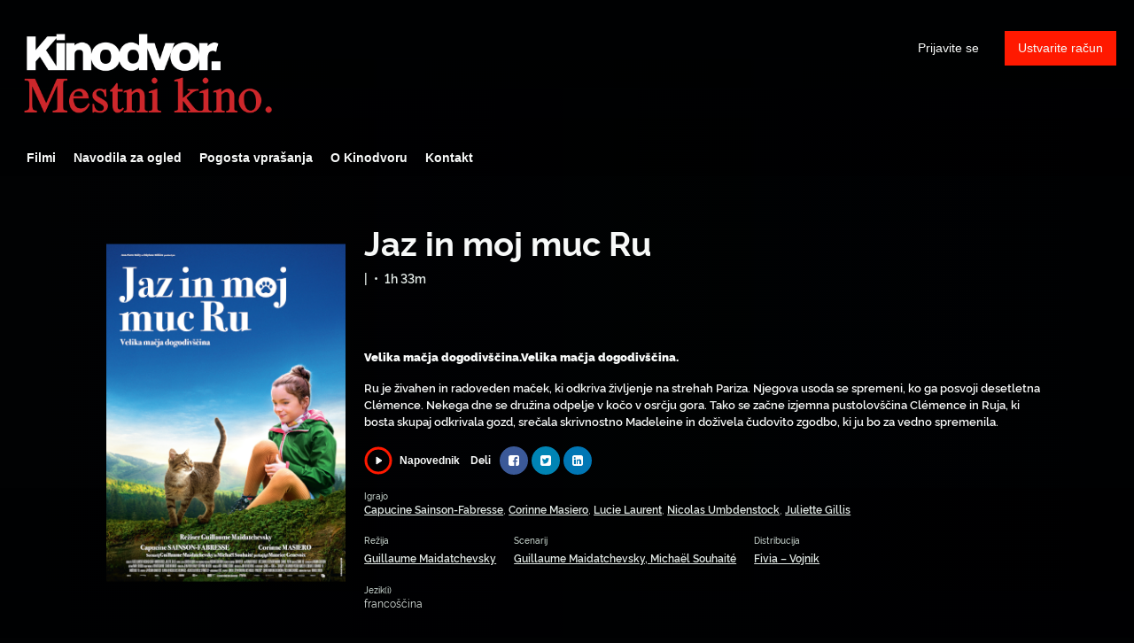

--- FILE ---
content_type: text/css; charset=utf-8
request_url: https://online.kinodvor.org/styles/main.css
body_size: 52526
content:
@charset "UTF-8";
@import 'https://cdn.rawgit.com/h-ibaldo/Raleway_Fixed_Numerals/master/css/rawline.css';
@media print {
  *,
  *::before,
  *::after {
    text-shadow: none !important;
    box-shadow: none !important; }
  a:not(.btn):not(.s72-btn) {
    text-decoration: underline; }
  abbr[title]::after {
    content: " (" attr(title) ")"; }
  pre {
    white-space: pre-wrap !important; }
  pre,
  blockquote {
    border: 1px solid #adb5bd;
    page-break-inside: avoid; }
  thead {
    display: table-header-group; }
  tr,
  img {
    page-break-inside: avoid; }
  p, .s72-prompt,
  h2,
  h3 {
    orphans: 3;
    widows: 3; }
  h2,
  h3 {
    page-break-after: avoid; }
  @page {
    size: a3; }
  body {
    min-width: 992px !important; }
  .container, .slider-fluid .s72-slider-fluid .s72-slider-container-container {
    min-width: 992px !important; }
  .navbar {
    display: none; }
  .badge {
    border: 1px solid #000; }
  .table {
    border-collapse: collapse !important; }
    .table td,
    .table th {
      background-color: #fff !important; }
  .table-bordered th,
  .table-bordered td {
    border: 1px solid #dee2e6 !important; }
  .table-dark {
    color: inherit; }
    .table-dark th,
    .table-dark td,
    .table-dark thead th,
    .table-dark tbody + tbody {
      border-color: #dee2e6; }
  .table .thead-dark th {
    color: inherit;
    border-color: #dee2e6; } }

*,
*::before,
*::after {
  box-sizing: border-box; }

html {
  font-family: sans-serif;
  line-height: 1.15;
  -webkit-text-size-adjust: 100%;
  -webkit-tap-highlight-color: rgba(0, 0, 0, 0); }

article, aside, figcaption, figure, footer, header, hgroup, main, nav, section {
  display: block; }

body {
  margin: 0;
  font-family: -apple-system, BlinkMacSystemFont, "Segoe UI", Roboto, "Helvetica Neue", Arial, "Noto Sans", sans-serif, "Apple Color Emoji", "Segoe UI Emoji", "Segoe UI Symbol", "Noto Color Emoji";
  font-size: 1rem;
  font-weight: 400;
  line-height: 1.5;
  color: #F7F9F8;
  text-align: left;
  background-color: #010203; }

[tabindex="-1"]:focus {
  outline: 0 !important; }

hr {
  box-sizing: content-box;
  height: 0;
  overflow: visible; }

h1, h2, h3, h4, h5, h6 {
  margin-top: 0;
  margin-bottom: 0.5rem; }

p, .s72-prompt {
  margin-top: 0;
  margin-bottom: 1rem; }

abbr[title],
abbr[data-original-title] {
  text-decoration: underline;
  text-decoration: underline dotted;
  cursor: help;
  border-bottom: 0;
  text-decoration-skip-ink: none; }

address {
  margin-bottom: 1rem;
  font-style: normal;
  line-height: inherit; }

ol,
ul,
dl {
  margin-top: 0;
  margin-bottom: 1rem; }

ol ol,
ul ul,
ol ul,
ul ol {
  margin-bottom: 0; }

dt {
  font-weight: 700; }

dd {
  margin-bottom: .5rem;
  margin-left: 0; }

blockquote {
  margin: 0 0 1rem; }

b,
strong {
  font-weight: bolder; }

small {
  font-size: 80%; }

sub,
sup {
  position: relative;
  font-size: 75%;
  line-height: 0;
  vertical-align: baseline; }

sub {
  bottom: -.25em; }

sup {
  top: -.5em; }

a {
  color: #FF1900;
  text-decoration: none;
  background-color: transparent; }
  a:hover {
    color: #b31200;
    text-decoration: underline; }

a:not([href]):not([tabindex]) {
  color: inherit;
  text-decoration: none; }
  a:not([href]):not([tabindex]):hover, a:not([href]):not([tabindex]):focus {
    color: inherit;
    text-decoration: none; }
  a:not([href]):not([tabindex]):focus {
    outline: 0; }

pre,
code,
kbd,
samp {
  font-family: SFMono-Regular, Menlo, Monaco, Consolas, "Liberation Mono", "Courier New", monospace;
  font-size: 1em; }

pre {
  margin-top: 0;
  margin-bottom: 1rem;
  overflow: auto; }

figure {
  margin: 0 0 1rem; }

img {
  vertical-align: middle;
  border-style: none; }

svg {
  overflow: hidden;
  vertical-align: middle; }

table {
  border-collapse: collapse; }

caption {
  padding-top: 0.75rem;
  padding-bottom: 0.75rem;
  color: #6c757d;
  text-align: left;
  caption-side: bottom; }

th {
  text-align: inherit; }

label {
  display: inline-block;
  margin-bottom: 0.5rem; }

button {
  border-radius: 0; }

button:focus {
  outline: 1px dotted;
  outline: 5px auto -webkit-focus-ring-color; }

input,
button,
select,
optgroup,
textarea {
  margin: 0;
  font-family: inherit;
  font-size: inherit;
  line-height: inherit; }

button,
input {
  overflow: visible; }

button,
select {
  text-transform: none; }

select {
  word-wrap: normal; }

button,
[type="button"],
[type="reset"],
[type="submit"] {
  -webkit-appearance: button; }

button:not(:disabled),
[type="button"]:not(:disabled),
[type="reset"]:not(:disabled),
[type="submit"]:not(:disabled) {
  cursor: pointer; }

button::-moz-focus-inner,
[type="button"]::-moz-focus-inner,
[type="reset"]::-moz-focus-inner,
[type="submit"]::-moz-focus-inner {
  padding: 0;
  border-style: none; }

input[type="radio"],
input[type="checkbox"] {
  box-sizing: border-box;
  padding: 0; }

input[type="date"],
input[type="time"],
input[type="datetime-local"],
input[type="month"] {
  -webkit-appearance: listbox; }

textarea {
  overflow: auto;
  resize: vertical; }

fieldset {
  min-width: 0;
  padding: 0;
  margin: 0;
  border: 0; }

legend {
  display: block;
  width: 100%;
  max-width: 100%;
  padding: 0;
  margin-bottom: .5rem;
  font-size: 1.5rem;
  line-height: inherit;
  color: inherit;
  white-space: normal; }

progress {
  vertical-align: baseline; }

[type="number"]::-webkit-inner-spin-button,
[type="number"]::-webkit-outer-spin-button {
  height: auto; }

[type="search"] {
  outline-offset: -2px;
  -webkit-appearance: none; }

[type="search"]::-webkit-search-decoration {
  -webkit-appearance: none; }

::-webkit-file-upload-button {
  font: inherit;
  -webkit-appearance: button; }

output {
  display: inline-block; }

summary {
  display: list-item;
  cursor: pointer; }

template {
  display: none; }

[hidden] {
  display: none !important; }

h1, h2, h3, h4, h5, h6,
.h1, .h2, .h3, .h4, .h5, .s72-userdevices-device-type, .h6 {
  margin-bottom: 0.5rem;
  font-weight: 500;
  line-height: 1.2; }

h1, .h1 {
  font-size: 2.5rem; }

h2, .h2 {
  font-size: 2rem; }

h3, .h3 {
  font-size: 1.75rem; }

h4, .h4 {
  font-size: 1.5rem; }

h5, .h5, .s72-userdevices-device-type {
  font-size: 1.25rem; }

h6, .h6 {
  font-size: 1rem; }

.lead {
  font-size: 1.25rem;
  font-weight: 300; }

.display-1 {
  font-size: 6rem;
  font-weight: 300;
  line-height: 1.2; }

.display-2 {
  font-size: 5.5rem;
  font-weight: 300;
  line-height: 1.2; }

.display-3 {
  font-size: 4.5rem;
  font-weight: 300;
  line-height: 1.2; }

.display-4 {
  font-size: 3.5rem;
  font-weight: 300;
  line-height: 1.2; }

hr {
  margin-top: 1rem;
  margin-bottom: 1rem;
  border: 0;
  border-top: 1px solid rgba(255, 255, 255, 0.5); }

small,
.small,
.s72-userdevices-device-added,
.s72-userdevices-device-deleted-label {
  font-size: 80%;
  font-weight: 400; }

mark,
.mark {
  padding: 0.2em;
  background-color: #fcf8e3; }

.list-unstyled, .s72-shopping-info-credit {
  padding-left: 0;
  list-style: none; }

.list-inline, .meta-item-tagline {
  padding-left: 0;
  list-style: none; }

.list-inline-item, .meta-item-tagline .meta-item-tagline-item,
.meta-item-tagline .meta-item-tagline-divider {
  display: inline-block; }
  .list-inline-item:not(:last-child), .meta-item-tagline .meta-item-tagline-item:not(:last-child),
  .meta-item-tagline .meta-item-tagline-divider:not(:last-child) {
    margin-right: 0.5rem; }

.initialism {
  font-size: 90%;
  text-transform: uppercase; }

.blockquote {
  margin-bottom: 1rem;
  font-size: 1.25rem; }

.blockquote-footer {
  display: block;
  font-size: 80%;
  color: #6c757d; }
  .blockquote-footer::before {
    content: "\2014\00A0"; }

.img-fluid {
  max-width: 100%;
  height: auto; }

.img-thumbnail {
  padding: 0.25rem;
  background-color: #010203;
  border: 1px solid #dee2e6;
  border-radius: 0.25rem;
  max-width: 100%;
  height: auto; }

.figure {
  display: inline-block; }

.figure-img {
  margin-bottom: 0.5rem;
  line-height: 1; }

.figure-caption {
  font-size: 90%;
  color: #6c757d; }

code {
  font-size: 87.5%;
  color: #e83e8c;
  word-break: break-word; }
  a > code {
    color: inherit; }

kbd {
  padding: 0.2rem 0.4rem;
  font-size: 87.5%;
  color: #fff;
  background-color: #212529;
  border-radius: 0.2rem; }
  kbd kbd {
    padding: 0;
    font-size: 100%;
    font-weight: 700; }

pre {
  display: block;
  font-size: 87.5%;
  color: #212529; }
  pre code {
    font-size: inherit;
    color: inherit;
    word-break: normal; }

.pre-scrollable {
  max-height: 340px;
  overflow-y: scroll; }

.container, .slider-fluid .s72-slider-fluid .s72-slider-container-container {
  width: 100%;
  padding-right: 15px;
  padding-left: 15px;
  margin-right: auto;
  margin-left: auto;
  max-width: 0; }
  @media (min-width: 320px) {
    .container, .slider-fluid .s72-slider-fluid .s72-slider-container-container {
      max-width: 320px; } }
  @media (min-width: 568px) {
    .container, .slider-fluid .s72-slider-fluid .s72-slider-container-container {
      max-width: 568px; } }
  @media (min-width: 667px) {
    .container, .slider-fluid .s72-slider-fluid .s72-slider-container-container {
      max-width: 667px; } }
  @media (min-width: 768px) {
    .container, .slider-fluid .s72-slider-fluid .s72-slider-container-container {
      max-width: 768px; } }
  @media (min-width: 992px) {
    .container, .slider-fluid .s72-slider-fluid .s72-slider-container-container {
      max-width: 992px; } }
  @media (min-width: 1200px) {
    .container, .slider-fluid .s72-slider-fluid .s72-slider-container-container {
      max-width: 1200px; } }
  @media (min-width: 1440px) {
    .container, .slider-fluid .s72-slider-fluid .s72-slider-container-container {
      max-width: 1440px; } }
  @media (min-width: 1600px) {
    .container, .slider-fluid .s72-slider-fluid .s72-slider-container-container {
      max-width: 1600px; } }

.container-fluid {
  width: 100%;
  padding-right: 15px;
  padding-left: 15px;
  margin-right: auto;
  margin-left: auto; }

.row {
  display: flex;
  flex-wrap: wrap;
  margin-right: -15px;
  margin-left: -15px; }

.no-gutters {
  margin-right: 0;
  margin-left: 0; }
  .no-gutters > .col,
  .no-gutters > [class*="col-"] {
    padding-right: 0;
    padding-left: 0; }

.col-1, .col-2, .col-3, .col-4, .collection-page .page-collections .page-collection-item, .curated-page .page-collections .page-collection-item, .col-5, .col-6, .wishlist-page .s72-userwishlist-items .partial,
.wishlist-page .s72-userlibrary-items .partial,
.wishlist-page .s72-searchresults-results .partial,
.wishlist-page .s72-userdevices .partial,
.library-page .s72-userwishlist-items .partial,
.library-page .s72-userlibrary-items .partial,
.library-page .s72-searchresults-results .partial,
.library-page .s72-userdevices .partial,
.search-page .s72-userwishlist-items .partial,
.search-page .s72-userlibrary-items .partial,
.search-page .s72-searchresults-results .partial,
.search-page .s72-userdevices .partial,
.devices-page .s72-userwishlist-items .partial,
.devices-page .s72-userlibrary-items .partial,
.devices-page .s72-searchresults-results .partial,
.devices-page .s72-userdevices .partial, .page-collection-list .page-collection-items .partial, .page-collection-list .page-collection-items .page-collection-list-item-landscape.page-collection-item-4, .page-collection-list .page-collection-items .page-collection-list-item-portrait.page-collection-item-6, .col-7, .col-8, .col-9, .col-10, .col-11, .col-12, .col,
.col-auto, .col-xxs-1, .col-xxs-2, .col-xxs-3, .col-xxs-4, .col-xxs-5, .col-xxs-6, .col-xxs-7, .col-xxs-8, .col-xxs-9, .col-xxs-10, .col-xxs-11, .col-xxs-12, .col-xxs,
.col-xxs-auto, .col-xs-1, .col-xs-2, .col-xs-3, .col-xs-4, .col-xs-5, .col-xs-6, .col-xs-7, .col-xs-8, .col-xs-9, .col-xs-10, .col-xs-11, .col-xs-12, .col-xs,
.col-xs-auto, .col-sm-1, .col-sm-2, .col-sm-3, .col-sm-4, .col-sm-5, .col-sm-6, .col-sm-7, .col-sm-8, .col-sm-9, .col-sm-10, .col-sm-11, .col-sm-12, .col-sm,
.col-sm-auto, .col-md-1, .col-md-2, .col-md-3, .col-md-4, .col-md-5, .col-md-6, .col-md-7, .col-md-8, .col-md-9, .col-md-10, .col-md-11, .col-md-12, .col-md,
.col-md-auto, .col-lg-1, .col-lg-2, .col-lg-3, .col-lg-4, .col-lg-5, .col-lg-6, .col-lg-7, .col-lg-8, .col-lg-9, .col-lg-10, .col-lg-11, .col-lg-12, .col-lg,
.col-lg-auto, .col-xl-1, .col-xl-2, .col-xl-3, .col-xl-4, .col-xl-5, .col-xl-6, .col-xl-7, .col-xl-8, .col-xl-9, .col-xl-10, .col-xl-11, .col-xl-12, .col-xl,
.col-xl-auto, .col-xxl-1, .col-xxl-2, .col-xxl-3, .col-xxl-4, .col-xxl-5, .col-xxl-6, .col-xxl-7, .col-xxl-8, .col-xxl-9, .col-xxl-10, .col-xxl-11, .col-xxl-12, .col-xxl,
.col-xxl-auto, .col-xxxl-1, .col-xxxl-2, .col-xxxl-3, .col-xxxl-4, .col-xxxl-5, .col-xxxl-6, .col-xxxl-7, .col-xxxl-8, .col-xxxl-9, .col-xxxl-10, .col-xxxl-11, .col-xxxl-12, .col-xxxl,
.col-xxxl-auto {
  position: relative;
  width: 100%;
  padding-right: 15px;
  padding-left: 15px; }

.col {
  flex-basis: 0;
  flex-grow: 1;
  max-width: 100%; }

.col-auto {
  flex: 0 0 auto;
  width: auto;
  max-width: 100%; }

.col-1 {
  flex: 0 0 8.33333%;
  max-width: 8.33333%; }

.col-2 {
  flex: 0 0 16.66667%;
  max-width: 16.66667%; }

.col-3 {
  flex: 0 0 25%;
  max-width: 25%; }

.col-4, .collection-page .page-collections .page-collection-item, .curated-page .page-collections .page-collection-item {
  flex: 0 0 33.33333%;
  max-width: 33.33333%; }

.col-5 {
  flex: 0 0 41.66667%;
  max-width: 41.66667%; }

.col-6, .wishlist-page .s72-userwishlist-items .partial,
.wishlist-page .s72-userlibrary-items .partial,
.wishlist-page .s72-searchresults-results .partial,
.wishlist-page .s72-userdevices .partial,
.library-page .s72-userwishlist-items .partial,
.library-page .s72-userlibrary-items .partial,
.library-page .s72-searchresults-results .partial,
.library-page .s72-userdevices .partial,
.search-page .s72-userwishlist-items .partial,
.search-page .s72-userlibrary-items .partial,
.search-page .s72-searchresults-results .partial,
.search-page .s72-userdevices .partial,
.devices-page .s72-userwishlist-items .partial,
.devices-page .s72-userlibrary-items .partial,
.devices-page .s72-searchresults-results .partial,
.devices-page .s72-userdevices .partial, .page-collection-list .page-collection-items .partial, .page-collection-list .page-collection-items .page-collection-list-item-landscape.page-collection-item-4, .page-collection-list .page-collection-items .page-collection-list-item-portrait.page-collection-item-6 {
  flex: 0 0 50%;
  max-width: 50%; }

.col-7 {
  flex: 0 0 58.33333%;
  max-width: 58.33333%; }

.col-8 {
  flex: 0 0 66.66667%;
  max-width: 66.66667%; }

.col-9 {
  flex: 0 0 75%;
  max-width: 75%; }

.col-10 {
  flex: 0 0 83.33333%;
  max-width: 83.33333%; }

.col-11 {
  flex: 0 0 91.66667%;
  max-width: 91.66667%; }

.col-12 {
  flex: 0 0 100%;
  max-width: 100%; }

.order-first {
  order: -1; }

.order-last {
  order: 13; }

.order-0 {
  order: 0; }

.order-1 {
  order: 1; }

.order-2 {
  order: 2; }

.order-3 {
  order: 3; }

.order-4 {
  order: 4; }

.order-5 {
  order: 5; }

.order-6 {
  order: 6; }

.order-7 {
  order: 7; }

.order-8 {
  order: 8; }

.order-9 {
  order: 9; }

.order-10 {
  order: 10; }

.order-11 {
  order: 11; }

.order-12 {
  order: 12; }

.offset-1 {
  margin-left: 8.33333%; }

.offset-2 {
  margin-left: 16.66667%; }

.offset-3 {
  margin-left: 25%; }

.offset-4 {
  margin-left: 33.33333%; }

.offset-5 {
  margin-left: 41.66667%; }

.offset-6 {
  margin-left: 50%; }

.offset-7 {
  margin-left: 58.33333%; }

.offset-8 {
  margin-left: 66.66667%; }

.offset-9 {
  margin-left: 75%; }

.offset-10 {
  margin-left: 83.33333%; }

.offset-11 {
  margin-left: 91.66667%; }

@media (min-width: 320px) {
  .col-xxs {
    flex-basis: 0;
    flex-grow: 1;
    max-width: 100%; }
  .col-xxs-auto {
    flex: 0 0 auto;
    width: auto;
    max-width: 100%; }
  .col-xxs-1 {
    flex: 0 0 8.33333%;
    max-width: 8.33333%; }
  .col-xxs-2 {
    flex: 0 0 16.66667%;
    max-width: 16.66667%; }
  .col-xxs-3 {
    flex: 0 0 25%;
    max-width: 25%; }
  .col-xxs-4 {
    flex: 0 0 33.33333%;
    max-width: 33.33333%; }
  .col-xxs-5 {
    flex: 0 0 41.66667%;
    max-width: 41.66667%; }
  .col-xxs-6 {
    flex: 0 0 50%;
    max-width: 50%; }
  .col-xxs-7 {
    flex: 0 0 58.33333%;
    max-width: 58.33333%; }
  .col-xxs-8 {
    flex: 0 0 66.66667%;
    max-width: 66.66667%; }
  .col-xxs-9 {
    flex: 0 0 75%;
    max-width: 75%; }
  .col-xxs-10 {
    flex: 0 0 83.33333%;
    max-width: 83.33333%; }
  .col-xxs-11 {
    flex: 0 0 91.66667%;
    max-width: 91.66667%; }
  .col-xxs-12 {
    flex: 0 0 100%;
    max-width: 100%; }
  .order-xxs-first {
    order: -1; }
  .order-xxs-last {
    order: 13; }
  .order-xxs-0 {
    order: 0; }
  .order-xxs-1 {
    order: 1; }
  .order-xxs-2 {
    order: 2; }
  .order-xxs-3 {
    order: 3; }
  .order-xxs-4 {
    order: 4; }
  .order-xxs-5 {
    order: 5; }
  .order-xxs-6 {
    order: 6; }
  .order-xxs-7 {
    order: 7; }
  .order-xxs-8 {
    order: 8; }
  .order-xxs-9 {
    order: 9; }
  .order-xxs-10 {
    order: 10; }
  .order-xxs-11 {
    order: 11; }
  .order-xxs-12 {
    order: 12; }
  .offset-xxs-0 {
    margin-left: 0; }
  .offset-xxs-1 {
    margin-left: 8.33333%; }
  .offset-xxs-2 {
    margin-left: 16.66667%; }
  .offset-xxs-3 {
    margin-left: 25%; }
  .offset-xxs-4 {
    margin-left: 33.33333%; }
  .offset-xxs-5 {
    margin-left: 41.66667%; }
  .offset-xxs-6 {
    margin-left: 50%; }
  .offset-xxs-7 {
    margin-left: 58.33333%; }
  .offset-xxs-8 {
    margin-left: 66.66667%; }
  .offset-xxs-9 {
    margin-left: 75%; }
  .offset-xxs-10 {
    margin-left: 83.33333%; }
  .offset-xxs-11 {
    margin-left: 91.66667%; } }

@media (min-width: 568px) {
  .col-xs {
    flex-basis: 0;
    flex-grow: 1;
    max-width: 100%; }
  .col-xs-auto {
    flex: 0 0 auto;
    width: auto;
    max-width: 100%; }
  .col-xs-1 {
    flex: 0 0 8.33333%;
    max-width: 8.33333%; }
  .col-xs-2 {
    flex: 0 0 16.66667%;
    max-width: 16.66667%; }
  .col-xs-3 {
    flex: 0 0 25%;
    max-width: 25%; }
  .col-xs-4 {
    flex: 0 0 33.33333%;
    max-width: 33.33333%; }
  .col-xs-5 {
    flex: 0 0 41.66667%;
    max-width: 41.66667%; }
  .col-xs-6 {
    flex: 0 0 50%;
    max-width: 50%; }
  .col-xs-7 {
    flex: 0 0 58.33333%;
    max-width: 58.33333%; }
  .col-xs-8 {
    flex: 0 0 66.66667%;
    max-width: 66.66667%; }
  .col-xs-9 {
    flex: 0 0 75%;
    max-width: 75%; }
  .col-xs-10 {
    flex: 0 0 83.33333%;
    max-width: 83.33333%; }
  .col-xs-11 {
    flex: 0 0 91.66667%;
    max-width: 91.66667%; }
  .col-xs-12 {
    flex: 0 0 100%;
    max-width: 100%; }
  .order-xs-first {
    order: -1; }
  .order-xs-last {
    order: 13; }
  .order-xs-0 {
    order: 0; }
  .order-xs-1 {
    order: 1; }
  .order-xs-2 {
    order: 2; }
  .order-xs-3 {
    order: 3; }
  .order-xs-4 {
    order: 4; }
  .order-xs-5 {
    order: 5; }
  .order-xs-6 {
    order: 6; }
  .order-xs-7 {
    order: 7; }
  .order-xs-8 {
    order: 8; }
  .order-xs-9 {
    order: 9; }
  .order-xs-10 {
    order: 10; }
  .order-xs-11 {
    order: 11; }
  .order-xs-12 {
    order: 12; }
  .offset-xs-0 {
    margin-left: 0; }
  .offset-xs-1 {
    margin-left: 8.33333%; }
  .offset-xs-2 {
    margin-left: 16.66667%; }
  .offset-xs-3 {
    margin-left: 25%; }
  .offset-xs-4 {
    margin-left: 33.33333%; }
  .offset-xs-5 {
    margin-left: 41.66667%; }
  .offset-xs-6 {
    margin-left: 50%; }
  .offset-xs-7 {
    margin-left: 58.33333%; }
  .offset-xs-8 {
    margin-left: 66.66667%; }
  .offset-xs-9 {
    margin-left: 75%; }
  .offset-xs-10 {
    margin-left: 83.33333%; }
  .offset-xs-11 {
    margin-left: 91.66667%; } }

@media (min-width: 667px) {
  .col-sm {
    flex-basis: 0;
    flex-grow: 1;
    max-width: 100%; }
  .col-sm-auto {
    flex: 0 0 auto;
    width: auto;
    max-width: 100%; }
  .col-sm-1 {
    flex: 0 0 8.33333%;
    max-width: 8.33333%; }
  .col-sm-2 {
    flex: 0 0 16.66667%;
    max-width: 16.66667%; }
  .col-sm-3 {
    flex: 0 0 25%;
    max-width: 25%; }
  .col-sm-4, .wishlist-page .s72-userwishlist-items .partial,
  .wishlist-page .s72-userlibrary-items .partial,
  .wishlist-page .s72-searchresults-results .partial,
  .wishlist-page .s72-userdevices .partial,
  .library-page .s72-userwishlist-items .partial,
  .library-page .s72-userlibrary-items .partial,
  .library-page .s72-searchresults-results .partial,
  .library-page .s72-userdevices .partial,
  .search-page .s72-userwishlist-items .partial,
  .search-page .s72-userlibrary-items .partial,
  .search-page .s72-searchresults-results .partial,
  .search-page .s72-userdevices .partial,
  .devices-page .s72-userwishlist-items .partial,
  .devices-page .s72-userlibrary-items .partial,
  .devices-page .s72-searchresults-results .partial,
  .devices-page .s72-userdevices .partial {
    flex: 0 0 33.33333%;
    max-width: 33.33333%; }
  .col-sm-5 {
    flex: 0 0 41.66667%;
    max-width: 41.66667%; }
  .col-sm-6 {
    flex: 0 0 50%;
    max-width: 50%; }
  .col-sm-7 {
    flex: 0 0 58.33333%;
    max-width: 58.33333%; }
  .col-sm-8 {
    flex: 0 0 66.66667%;
    max-width: 66.66667%; }
  .col-sm-9 {
    flex: 0 0 75%;
    max-width: 75%; }
  .col-sm-10 {
    flex: 0 0 83.33333%;
    max-width: 83.33333%; }
  .col-sm-11 {
    flex: 0 0 91.66667%;
    max-width: 91.66667%; }
  .col-sm-12 {
    flex: 0 0 100%;
    max-width: 100%; }
  .order-sm-first {
    order: -1; }
  .order-sm-last {
    order: 13; }
  .order-sm-0 {
    order: 0; }
  .order-sm-1 {
    order: 1; }
  .order-sm-2 {
    order: 2; }
  .order-sm-3 {
    order: 3; }
  .order-sm-4 {
    order: 4; }
  .order-sm-5 {
    order: 5; }
  .order-sm-6 {
    order: 6; }
  .order-sm-7 {
    order: 7; }
  .order-sm-8 {
    order: 8; }
  .order-sm-9 {
    order: 9; }
  .order-sm-10 {
    order: 10; }
  .order-sm-11 {
    order: 11; }
  .order-sm-12 {
    order: 12; }
  .offset-sm-0 {
    margin-left: 0; }
  .offset-sm-1 {
    margin-left: 8.33333%; }
  .offset-sm-2 {
    margin-left: 16.66667%; }
  .offset-sm-3 {
    margin-left: 25%; }
  .offset-sm-4 {
    margin-left: 33.33333%; }
  .offset-sm-5 {
    margin-left: 41.66667%; }
  .offset-sm-6 {
    margin-left: 50%; }
  .offset-sm-7 {
    margin-left: 58.33333%; }
  .offset-sm-8 {
    margin-left: 66.66667%; }
  .offset-sm-9 {
    margin-left: 75%; }
  .offset-sm-10 {
    margin-left: 83.33333%; }
  .offset-sm-11 {
    margin-left: 91.66667%; } }

@media (min-width: 768px) {
  .col-md {
    flex-basis: 0;
    flex-grow: 1;
    max-width: 100%; }
  .col-md-auto {
    flex: 0 0 auto;
    width: auto;
    max-width: 100%; }
  .col-md-1 {
    flex: 0 0 8.33333%;
    max-width: 8.33333%; }
  .col-md-2 {
    flex: 0 0 16.66667%;
    max-width: 16.66667%; }
  .col-md-3, .collection-page .page-collections .page-collection-item, .curated-page .page-collections .page-collection-item, .wishlist-page .s72-userwishlist-items .partial,
  .wishlist-page .s72-userlibrary-items .partial,
  .wishlist-page .s72-searchresults-results .partial,
  .wishlist-page .s72-userdevices .partial,
  .library-page .s72-userwishlist-items .partial,
  .library-page .s72-userlibrary-items .partial,
  .library-page .s72-searchresults-results .partial,
  .library-page .s72-userdevices .partial,
  .search-page .s72-userwishlist-items .partial,
  .search-page .s72-userlibrary-items .partial,
  .search-page .s72-searchresults-results .partial,
  .search-page .s72-userdevices .partial,
  .devices-page .s72-userwishlist-items .partial,
  .devices-page .s72-userlibrary-items .partial,
  .devices-page .s72-searchresults-results .partial,
  .devices-page .s72-userdevices .partial, .page-collection-list .page-collection-items .page-collection-list-item-portrait.page-collection-item-6 {
    flex: 0 0 25%;
    max-width: 25%; }
  .col-md-4, .page-collection-list .page-collection-items .partial, .page-collection-list .page-collection-items .page-collection-list-item-landscape.page-collection-item-4 {
    flex: 0 0 33.33333%;
    max-width: 33.33333%; }
  .col-md-5 {
    flex: 0 0 41.66667%;
    max-width: 41.66667%; }
  .col-md-6 {
    flex: 0 0 50%;
    max-width: 50%; }
  .col-md-7 {
    flex: 0 0 58.33333%;
    max-width: 58.33333%; }
  .col-md-8 {
    flex: 0 0 66.66667%;
    max-width: 66.66667%; }
  .col-md-9 {
    flex: 0 0 75%;
    max-width: 75%; }
  .col-md-10 {
    flex: 0 0 83.33333%;
    max-width: 83.33333%; }
  .col-md-11 {
    flex: 0 0 91.66667%;
    max-width: 91.66667%; }
  .col-md-12 {
    flex: 0 0 100%;
    max-width: 100%; }
  .order-md-first {
    order: -1; }
  .order-md-last {
    order: 13; }
  .order-md-0 {
    order: 0; }
  .order-md-1 {
    order: 1; }
  .order-md-2 {
    order: 2; }
  .order-md-3 {
    order: 3; }
  .order-md-4 {
    order: 4; }
  .order-md-5 {
    order: 5; }
  .order-md-6 {
    order: 6; }
  .order-md-7 {
    order: 7; }
  .order-md-8 {
    order: 8; }
  .order-md-9 {
    order: 9; }
  .order-md-10 {
    order: 10; }
  .order-md-11 {
    order: 11; }
  .order-md-12 {
    order: 12; }
  .offset-md-0 {
    margin-left: 0; }
  .offset-md-1 {
    margin-left: 8.33333%; }
  .offset-md-2 {
    margin-left: 16.66667%; }
  .offset-md-3 {
    margin-left: 25%; }
  .offset-md-4 {
    margin-left: 33.33333%; }
  .offset-md-5 {
    margin-left: 41.66667%; }
  .offset-md-6 {
    margin-left: 50%; }
  .offset-md-7 {
    margin-left: 58.33333%; }
  .offset-md-8 {
    margin-left: 66.66667%; }
  .offset-md-9 {
    margin-left: 75%; }
  .offset-md-10 {
    margin-left: 83.33333%; }
  .offset-md-11 {
    margin-left: 91.66667%; } }

@media (min-width: 992px) {
  .col-lg {
    flex-basis: 0;
    flex-grow: 1;
    max-width: 100%; }
  .col-lg-auto {
    flex: 0 0 auto;
    width: auto;
    max-width: 100%; }
  .col-lg-1 {
    flex: 0 0 8.33333%;
    max-width: 8.33333%; }
  .col-lg-2 {
    flex: 0 0 16.66667%;
    max-width: 16.66667%; }
  .col-lg-3, .wishlist-page .s72-userwishlist-items .partial,
  .wishlist-page .s72-userlibrary-items .partial,
  .wishlist-page .s72-searchresults-results .partial,
  .wishlist-page .s72-userdevices .partial,
  .library-page .s72-userwishlist-items .partial,
  .library-page .s72-userlibrary-items .partial,
  .library-page .s72-searchresults-results .partial,
  .library-page .s72-userdevices .partial,
  .search-page .s72-userwishlist-items .partial,
  .search-page .s72-userlibrary-items .partial,
  .search-page .s72-searchresults-results .partial,
  .search-page .s72-userdevices .partial,
  .devices-page .s72-userwishlist-items .partial,
  .devices-page .s72-userlibrary-items .partial,
  .devices-page .s72-searchresults-results .partial,
  .devices-page .s72-userdevices .partial, .page-collection-list .page-collection-items .partial, .page-collection-list .page-collection-items .page-collection-list-item-landscape.page-collection-item-4, .page-collection-list .page-collection-items .page-collection-list-item-portrait.page-collection-item-6 {
    flex: 0 0 25%;
    max-width: 25%; }
  .col-lg-4 {
    flex: 0 0 33.33333%;
    max-width: 33.33333%; }
  .col-lg-5 {
    flex: 0 0 41.66667%;
    max-width: 41.66667%; }
  .col-lg-6 {
    flex: 0 0 50%;
    max-width: 50%; }
  .col-lg-7 {
    flex: 0 0 58.33333%;
    max-width: 58.33333%; }
  .col-lg-8 {
    flex: 0 0 66.66667%;
    max-width: 66.66667%; }
  .col-lg-9 {
    flex: 0 0 75%;
    max-width: 75%; }
  .col-lg-10 {
    flex: 0 0 83.33333%;
    max-width: 83.33333%; }
  .col-lg-11 {
    flex: 0 0 91.66667%;
    max-width: 91.66667%; }
  .col-lg-12 {
    flex: 0 0 100%;
    max-width: 100%; }
  .order-lg-first {
    order: -1; }
  .order-lg-last {
    order: 13; }
  .order-lg-0 {
    order: 0; }
  .order-lg-1 {
    order: 1; }
  .order-lg-2 {
    order: 2; }
  .order-lg-3 {
    order: 3; }
  .order-lg-4 {
    order: 4; }
  .order-lg-5 {
    order: 5; }
  .order-lg-6 {
    order: 6; }
  .order-lg-7 {
    order: 7; }
  .order-lg-8 {
    order: 8; }
  .order-lg-9 {
    order: 9; }
  .order-lg-10 {
    order: 10; }
  .order-lg-11 {
    order: 11; }
  .order-lg-12 {
    order: 12; }
  .offset-lg-0 {
    margin-left: 0; }
  .offset-lg-1 {
    margin-left: 8.33333%; }
  .offset-lg-2 {
    margin-left: 16.66667%; }
  .offset-lg-3 {
    margin-left: 25%; }
  .offset-lg-4 {
    margin-left: 33.33333%; }
  .offset-lg-5 {
    margin-left: 41.66667%; }
  .offset-lg-6 {
    margin-left: 50%; }
  .offset-lg-7 {
    margin-left: 58.33333%; }
  .offset-lg-8 {
    margin-left: 66.66667%; }
  .offset-lg-9 {
    margin-left: 75%; }
  .offset-lg-10 {
    margin-left: 83.33333%; }
  .offset-lg-11 {
    margin-left: 91.66667%; } }

@media (min-width: 1200px) {
  .col-xl {
    flex-basis: 0;
    flex-grow: 1;
    max-width: 100%; }
  .col-xl-auto {
    flex: 0 0 auto;
    width: auto;
    max-width: 100%; }
  .col-xl-1 {
    flex: 0 0 8.33333%;
    max-width: 8.33333%; }
  .col-xl-2, .collection-page .page-collections .page-collection-item, .curated-page .page-collections .page-collection-item, .wishlist-page .s72-userwishlist-items .partial,
  .wishlist-page .s72-userlibrary-items .partial,
  .wishlist-page .s72-searchresults-results .partial,
  .wishlist-page .s72-userdevices .partial,
  .library-page .s72-userwishlist-items .partial,
  .library-page .s72-userlibrary-items .partial,
  .library-page .s72-searchresults-results .partial,
  .library-page .s72-userdevices .partial,
  .search-page .s72-userwishlist-items .partial,
  .search-page .s72-userlibrary-items .partial,
  .search-page .s72-searchresults-results .partial,
  .search-page .s72-userdevices .partial,
  .devices-page .s72-userwishlist-items .partial,
  .devices-page .s72-userlibrary-items .partial,
  .devices-page .s72-searchresults-results .partial,
  .devices-page .s72-userdevices .partial, .page-collection-list .page-collection-items .page-collection-list-item-portrait.page-collection-item-6 {
    flex: 0 0 16.66667%;
    max-width: 16.66667%; }
  .col-xl-3 {
    flex: 0 0 25%;
    max-width: 25%; }
  .col-xl-4 {
    flex: 0 0 33.33333%;
    max-width: 33.33333%; }
  .col-xl-5 {
    flex: 0 0 41.66667%;
    max-width: 41.66667%; }
  .col-xl-6 {
    flex: 0 0 50%;
    max-width: 50%; }
  .col-xl-7 {
    flex: 0 0 58.33333%;
    max-width: 58.33333%; }
  .col-xl-8 {
    flex: 0 0 66.66667%;
    max-width: 66.66667%; }
  .col-xl-9 {
    flex: 0 0 75%;
    max-width: 75%; }
  .col-xl-10 {
    flex: 0 0 83.33333%;
    max-width: 83.33333%; }
  .col-xl-11 {
    flex: 0 0 91.66667%;
    max-width: 91.66667%; }
  .col-xl-12 {
    flex: 0 0 100%;
    max-width: 100%; }
  .order-xl-first {
    order: -1; }
  .order-xl-last {
    order: 13; }
  .order-xl-0 {
    order: 0; }
  .order-xl-1 {
    order: 1; }
  .order-xl-2 {
    order: 2; }
  .order-xl-3 {
    order: 3; }
  .order-xl-4 {
    order: 4; }
  .order-xl-5 {
    order: 5; }
  .order-xl-6 {
    order: 6; }
  .order-xl-7 {
    order: 7; }
  .order-xl-8 {
    order: 8; }
  .order-xl-9 {
    order: 9; }
  .order-xl-10 {
    order: 10; }
  .order-xl-11 {
    order: 11; }
  .order-xl-12 {
    order: 12; }
  .offset-xl-0 {
    margin-left: 0; }
  .offset-xl-1 {
    margin-left: 8.33333%; }
  .offset-xl-2 {
    margin-left: 16.66667%; }
  .offset-xl-3 {
    margin-left: 25%; }
  .offset-xl-4 {
    margin-left: 33.33333%; }
  .offset-xl-5 {
    margin-left: 41.66667%; }
  .offset-xl-6 {
    margin-left: 50%; }
  .offset-xl-7 {
    margin-left: 58.33333%; }
  .offset-xl-8 {
    margin-left: 66.66667%; }
  .offset-xl-9 {
    margin-left: 75%; }
  .offset-xl-10 {
    margin-left: 83.33333%; }
  .offset-xl-11 {
    margin-left: 91.66667%; } }

@media (min-width: 1440px) {
  .col-xxl {
    flex-basis: 0;
    flex-grow: 1;
    max-width: 100%; }
  .col-xxl-auto {
    flex: 0 0 auto;
    width: auto;
    max-width: 100%; }
  .col-xxl-1 {
    flex: 0 0 8.33333%;
    max-width: 8.33333%; }
  .col-xxl-2 {
    flex: 0 0 16.66667%;
    max-width: 16.66667%; }
  .col-xxl-3 {
    flex: 0 0 25%;
    max-width: 25%; }
  .col-xxl-4 {
    flex: 0 0 33.33333%;
    max-width: 33.33333%; }
  .col-xxl-5 {
    flex: 0 0 41.66667%;
    max-width: 41.66667%; }
  .col-xxl-6 {
    flex: 0 0 50%;
    max-width: 50%; }
  .col-xxl-7 {
    flex: 0 0 58.33333%;
    max-width: 58.33333%; }
  .col-xxl-8 {
    flex: 0 0 66.66667%;
    max-width: 66.66667%; }
  .col-xxl-9 {
    flex: 0 0 75%;
    max-width: 75%; }
  .col-xxl-10 {
    flex: 0 0 83.33333%;
    max-width: 83.33333%; }
  .col-xxl-11 {
    flex: 0 0 91.66667%;
    max-width: 91.66667%; }
  .col-xxl-12 {
    flex: 0 0 100%;
    max-width: 100%; }
  .order-xxl-first {
    order: -1; }
  .order-xxl-last {
    order: 13; }
  .order-xxl-0 {
    order: 0; }
  .order-xxl-1 {
    order: 1; }
  .order-xxl-2 {
    order: 2; }
  .order-xxl-3 {
    order: 3; }
  .order-xxl-4 {
    order: 4; }
  .order-xxl-5 {
    order: 5; }
  .order-xxl-6 {
    order: 6; }
  .order-xxl-7 {
    order: 7; }
  .order-xxl-8 {
    order: 8; }
  .order-xxl-9 {
    order: 9; }
  .order-xxl-10 {
    order: 10; }
  .order-xxl-11 {
    order: 11; }
  .order-xxl-12 {
    order: 12; }
  .offset-xxl-0 {
    margin-left: 0; }
  .offset-xxl-1 {
    margin-left: 8.33333%; }
  .offset-xxl-2 {
    margin-left: 16.66667%; }
  .offset-xxl-3 {
    margin-left: 25%; }
  .offset-xxl-4 {
    margin-left: 33.33333%; }
  .offset-xxl-5 {
    margin-left: 41.66667%; }
  .offset-xxl-6 {
    margin-left: 50%; }
  .offset-xxl-7 {
    margin-left: 58.33333%; }
  .offset-xxl-8 {
    margin-left: 66.66667%; }
  .offset-xxl-9 {
    margin-left: 75%; }
  .offset-xxl-10 {
    margin-left: 83.33333%; }
  .offset-xxl-11 {
    margin-left: 91.66667%; } }

@media (min-width: 1600px) {
  .col-xxxl {
    flex-basis: 0;
    flex-grow: 1;
    max-width: 100%; }
  .col-xxxl-auto {
    flex: 0 0 auto;
    width: auto;
    max-width: 100%; }
  .col-xxxl-1 {
    flex: 0 0 8.33333%;
    max-width: 8.33333%; }
  .col-xxxl-2 {
    flex: 0 0 16.66667%;
    max-width: 16.66667%; }
  .col-xxxl-3 {
    flex: 0 0 25%;
    max-width: 25%; }
  .col-xxxl-4 {
    flex: 0 0 33.33333%;
    max-width: 33.33333%; }
  .col-xxxl-5 {
    flex: 0 0 41.66667%;
    max-width: 41.66667%; }
  .col-xxxl-6 {
    flex: 0 0 50%;
    max-width: 50%; }
  .col-xxxl-7 {
    flex: 0 0 58.33333%;
    max-width: 58.33333%; }
  .col-xxxl-8 {
    flex: 0 0 66.66667%;
    max-width: 66.66667%; }
  .col-xxxl-9 {
    flex: 0 0 75%;
    max-width: 75%; }
  .col-xxxl-10 {
    flex: 0 0 83.33333%;
    max-width: 83.33333%; }
  .col-xxxl-11 {
    flex: 0 0 91.66667%;
    max-width: 91.66667%; }
  .col-xxxl-12 {
    flex: 0 0 100%;
    max-width: 100%; }
  .order-xxxl-first {
    order: -1; }
  .order-xxxl-last {
    order: 13; }
  .order-xxxl-0 {
    order: 0; }
  .order-xxxl-1 {
    order: 1; }
  .order-xxxl-2 {
    order: 2; }
  .order-xxxl-3 {
    order: 3; }
  .order-xxxl-4 {
    order: 4; }
  .order-xxxl-5 {
    order: 5; }
  .order-xxxl-6 {
    order: 6; }
  .order-xxxl-7 {
    order: 7; }
  .order-xxxl-8 {
    order: 8; }
  .order-xxxl-9 {
    order: 9; }
  .order-xxxl-10 {
    order: 10; }
  .order-xxxl-11 {
    order: 11; }
  .order-xxxl-12 {
    order: 12; }
  .offset-xxxl-0 {
    margin-left: 0; }
  .offset-xxxl-1 {
    margin-left: 8.33333%; }
  .offset-xxxl-2 {
    margin-left: 16.66667%; }
  .offset-xxxl-3 {
    margin-left: 25%; }
  .offset-xxxl-4 {
    margin-left: 33.33333%; }
  .offset-xxxl-5 {
    margin-left: 41.66667%; }
  .offset-xxxl-6 {
    margin-left: 50%; }
  .offset-xxxl-7 {
    margin-left: 58.33333%; }
  .offset-xxxl-8 {
    margin-left: 66.66667%; }
  .offset-xxxl-9 {
    margin-left: 75%; }
  .offset-xxxl-10 {
    margin-left: 83.33333%; }
  .offset-xxxl-11 {
    margin-left: 91.66667%; } }

.table {
  width: 100%;
  margin-bottom: 1rem;
  color: #F7F9F8; }
  .table th,
  .table td {
    padding: 0.75rem;
    vertical-align: top;
    border-top: 1px solid #dee2e6; }
  .table thead th {
    vertical-align: bottom;
    border-bottom: 2px solid #dee2e6; }
  .table tbody + tbody {
    border-top: 2px solid #dee2e6; }

.table-sm th,
.table-sm td {
  padding: 0.3rem; }

.table-bordered {
  border: 1px solid #dee2e6; }
  .table-bordered th,
  .table-bordered td {
    border: 1px solid #dee2e6; }
  .table-bordered thead th,
  .table-bordered thead td {
    border-bottom-width: 2px; }

.table-borderless th,
.table-borderless td,
.table-borderless thead th,
.table-borderless tbody + tbody {
  border: 0; }

.table-striped tbody tr:nth-of-type(odd) {
  background-color: rgba(0, 0, 0, 0.05); }

.table-hover tbody tr:hover {
  color: #F7F9F8;
  background-color: rgba(0, 0, 0, 0.075); }

.table-primary,
.table-primary > th,
.table-primary > td {
  background-color: #ffbfb8; }

.table-primary th,
.table-primary td,
.table-primary thead th,
.table-primary tbody + tbody {
  border-color: #ff877a; }

.table-hover .table-primary:hover {
  background-color: #ffa89f; }
  .table-hover .table-primary:hover > td,
  .table-hover .table-primary:hover > th {
    background-color: #ffa89f; }

.table-secondary,
.table-secondary > th,
.table-secondary > td {
  background-color: #ffd2cd; }

.table-secondary th,
.table-secondary td,
.table-secondary thead th,
.table-secondary tbody + tbody {
  border-color: #ffaba2; }

.table-hover .table-secondary:hover {
  background-color: #ffbbb4; }
  .table-hover .table-secondary:hover > td,
  .table-hover .table-secondary:hover > th {
    background-color: #ffbbb4; }

.table-success,
.table-success > th,
.table-success > td {
  background-color: #c3e6cb; }

.table-success th,
.table-success td,
.table-success thead th,
.table-success tbody + tbody {
  border-color: #8fd19e; }

.table-hover .table-success:hover {
  background-color: #b1dfbb; }
  .table-hover .table-success:hover > td,
  .table-hover .table-success:hover > th {
    background-color: #b1dfbb; }

.table-info,
.table-info > th,
.table-info > td {
  background-color: #bee5eb; }

.table-info th,
.table-info td,
.table-info thead th,
.table-info tbody + tbody {
  border-color: #86cfda; }

.table-hover .table-info:hover {
  background-color: #abdde5; }
  .table-hover .table-info:hover > td,
  .table-hover .table-info:hover > th {
    background-color: #abdde5; }

.table-warning,
.table-warning > th,
.table-warning > td {
  background-color: #ffeeba; }

.table-warning th,
.table-warning td,
.table-warning thead th,
.table-warning tbody + tbody {
  border-color: #ffdf7e; }

.table-hover .table-warning:hover {
  background-color: #ffe8a1; }
  .table-hover .table-warning:hover > td,
  .table-hover .table-warning:hover > th {
    background-color: #ffe8a1; }

.table-danger,
.table-danger > th,
.table-danger > td {
  background-color: #f5c6cb; }

.table-danger th,
.table-danger td,
.table-danger thead th,
.table-danger tbody + tbody {
  border-color: #ed969e; }

.table-hover .table-danger:hover {
  background-color: #f1b0b7; }
  .table-hover .table-danger:hover > td,
  .table-hover .table-danger:hover > th {
    background-color: #f1b0b7; }

.table-light,
.table-light > th,
.table-light > td {
  background-color: #fdfdfe; }

.table-light th,
.table-light td,
.table-light thead th,
.table-light tbody + tbody {
  border-color: #fbfcfc; }

.table-hover .table-light:hover {
  background-color: #ececf6; }
  .table-hover .table-light:hover > td,
  .table-hover .table-light:hover > th {
    background-color: #ececf6; }

.table-dark,
.table-dark > th,
.table-dark > td {
  background-color: #c6c8ca; }

.table-dark th,
.table-dark td,
.table-dark thead th,
.table-dark tbody + tbody {
  border-color: #95999c; }

.table-hover .table-dark:hover {
  background-color: #b9bbbe; }
  .table-hover .table-dark:hover > td,
  .table-hover .table-dark:hover > th {
    background-color: #b9bbbe; }

.table-active,
.table-active > th,
.table-active > td {
  background-color: rgba(0, 0, 0, 0.075); }

.table-hover .table-active:hover {
  background-color: rgba(0, 0, 0, 0.075); }
  .table-hover .table-active:hover > td,
  .table-hover .table-active:hover > th {
    background-color: rgba(0, 0, 0, 0.075); }

.table .thead-dark th {
  color: #fff;
  background-color: #343a40;
  border-color: #454d55; }

.table .thead-light th {
  color: #495057;
  background-color: #e9ecef;
  border-color: #dee2e6; }

.table-dark {
  color: #fff;
  background-color: #343a40; }
  .table-dark th,
  .table-dark td,
  .table-dark thead th {
    border-color: #454d55; }
  .table-dark.table-bordered {
    border: 0; }
  .table-dark.table-striped tbody tr:nth-of-type(odd) {
    background-color: rgba(255, 255, 255, 0.05); }
  .table-dark.table-hover tbody tr:hover {
    color: #fff;
    background-color: rgba(255, 255, 255, 0.075); }

@media (max-width: 319.98px) {
  .table-responsive-xxs {
    display: block;
    width: 100%;
    overflow-x: auto;
    -webkit-overflow-scrolling: touch; }
    .table-responsive-xxs > .table-bordered {
      border: 0; } }

@media (max-width: 567.98px) {
  .table-responsive-xs {
    display: block;
    width: 100%;
    overflow-x: auto;
    -webkit-overflow-scrolling: touch; }
    .table-responsive-xs > .table-bordered {
      border: 0; } }

@media (max-width: 666.98px) {
  .table-responsive-sm {
    display: block;
    width: 100%;
    overflow-x: auto;
    -webkit-overflow-scrolling: touch; }
    .table-responsive-sm > .table-bordered {
      border: 0; } }

@media (max-width: 767.98px) {
  .table-responsive-md {
    display: block;
    width: 100%;
    overflow-x: auto;
    -webkit-overflow-scrolling: touch; }
    .table-responsive-md > .table-bordered {
      border: 0; } }

@media (max-width: 991.98px) {
  .table-responsive-lg {
    display: block;
    width: 100%;
    overflow-x: auto;
    -webkit-overflow-scrolling: touch; }
    .table-responsive-lg > .table-bordered {
      border: 0; } }

@media (max-width: 1199.98px) {
  .table-responsive-xl {
    display: block;
    width: 100%;
    overflow-x: auto;
    -webkit-overflow-scrolling: touch; }
    .table-responsive-xl > .table-bordered {
      border: 0; } }

@media (max-width: 1439.98px) {
  .table-responsive-xxl {
    display: block;
    width: 100%;
    overflow-x: auto;
    -webkit-overflow-scrolling: touch; }
    .table-responsive-xxl > .table-bordered {
      border: 0; } }

@media (max-width: 1599.98px) {
  .table-responsive-xxxl {
    display: block;
    width: 100%;
    overflow-x: auto;
    -webkit-overflow-scrolling: touch; }
    .table-responsive-xxxl > .table-bordered {
      border: 0; } }

.table-responsive {
  display: block;
  width: 100%;
  overflow-x: auto;
  -webkit-overflow-scrolling: touch; }
  .table-responsive > .table-bordered {
    border: 0; }

.form-control, .s72-form-control {
  display: block;
  width: 100%;
  height: calc(1.5em + 0.75rem + 2px);
  padding: 0.375rem 0.75rem;
  font-size: 1rem;
  font-weight: 400;
  line-height: 1.5;
  color: #495057;
  background-color: #fff;
  background-clip: padding-box;
  border: 1px solid #ced4da;
  border-radius: 0.25rem;
  transition: border-color 0.15s ease-in-out, box-shadow 0.15s ease-in-out; }
  @media (prefers-reduced-motion: reduce) {
    .form-control, .s72-form-control {
      transition: none; } }
  .form-control::-ms-expand, .s72-form-control::-ms-expand {
    background-color: transparent;
    border: 0; }
  .form-control:focus, .s72-form-control:focus {
    color: #495057;
    background-color: #fff;
    border-color: #ff8c80;
    outline: 0;
    box-shadow: 0 0 0 0.2rem rgba(255, 25, 0, 0.25); }
  .form-control::placeholder, .s72-form-control::placeholder {
    color: #6c757d;
    opacity: 1; }
  .form-control:disabled, .s72-form-control:disabled, .form-control[readonly], .s72-form-control[readonly] {
    background-color: #e9ecef;
    opacity: 1; }

select.form-control:focus::-ms-value, select.s72-form-control:focus::-ms-value {
  color: #495057;
  background-color: #fff; }

.form-control-file,
.form-control-range {
  display: block;
  width: 100%; }

.col-form-label {
  padding-top: calc(0.375rem + 1px);
  padding-bottom: calc(0.375rem + 1px);
  margin-bottom: 0;
  font-size: inherit;
  line-height: 1.5; }

.col-form-label-lg {
  padding-top: calc(0.5rem + 1px);
  padding-bottom: calc(0.5rem + 1px);
  font-size: 1.25rem;
  line-height: 1.5; }

.col-form-label-sm {
  padding-top: calc(0.25rem + 1px);
  padding-bottom: calc(0.25rem + 1px);
  font-size: 0.875rem;
  line-height: 1.5; }

.form-control-plaintext, .s72-form-control-readonly,
.s72-form-control-static, s72-useraccount-form .s72-form-control-readonly {
  display: block;
  width: 100%;
  padding-top: 0.375rem;
  padding-bottom: 0.375rem;
  margin-bottom: 0;
  line-height: 1.5;
  color: #F7F9F8;
  background-color: transparent;
  border: solid transparent;
  border-width: 1px 0; }
  .form-control-plaintext.form-control-sm, .form-control-sm.s72-form-control-readonly,
  .form-control-sm.s72-form-control-static, .form-control-plaintext.form-control-lg, .form-control-lg.s72-form-control-readonly,
  .form-control-lg.s72-form-control-static {
    padding-right: 0;
    padding-left: 0; }

.form-control-sm {
  height: calc(1.5em + 0.5rem + 2px);
  padding: 0.25rem 0.5rem;
  font-size: 0.875rem;
  line-height: 1.5;
  border-radius: 0.2rem; }

.form-control-lg {
  height: calc(1.5em + 1rem + 2px);
  padding: 0.5rem 1rem;
  font-size: 1.25rem;
  line-height: 1.5;
  border-radius: 0.3rem; }

select.form-control[size], select.s72-form-control[size], select.form-control[multiple], select.s72-form-control[multiple] {
  height: auto; }

textarea.form-control, textarea.s72-form-control {
  height: auto; }

.form-group, .s72-form-group {
  margin-bottom: 1rem; }

.form-text {
  display: block;
  margin-top: 0.25rem; }

.form-row {
  display: flex;
  flex-wrap: wrap;
  margin-right: -5px;
  margin-left: -5px; }
  .form-row > .col,
  .form-row > [class*="col-"] {
    padding-right: 5px;
    padding-left: 5px; }

.form-check, .s72-form-check {
  position: relative;
  display: block;
  padding-left: 1.25rem; }

.form-check-input, .s72-form-check-input {
  position: absolute;
  margin-top: 0.3rem;
  margin-left: -1.25rem; }
  .form-check-input:disabled ~ .form-check-label, .s72-form-check-input:disabled ~ .form-check-label, .form-check-input:disabled ~ .s72-form-check-label, .s72-form-check-input:disabled ~ .s72-form-check-label {
    color: #6c757d; }

.form-check-label, .s72-form-check-label {
  margin-bottom: 0; }

.form-check-inline {
  display: inline-flex;
  align-items: center;
  padding-left: 0;
  margin-right: 0.75rem; }
  .form-check-inline .form-check-input, .form-check-inline .s72-form-check-input {
    position: static;
    margin-top: 0;
    margin-right: 0.3125rem;
    margin-left: 0; }

.valid-feedback {
  display: none;
  width: 100%;
  margin-top: 0.25rem;
  font-size: 80%;
  color: #28a745; }

.valid-tooltip {
  position: absolute;
  top: 100%;
  z-index: 5;
  display: none;
  max-width: 100%;
  padding: 0.25rem 0.5rem;
  margin-top: .1rem;
  font-size: 0.875rem;
  line-height: 1.5;
  color: #fff;
  background-color: rgba(40, 167, 69, 0.9);
  border-radius: 0.25rem; }

.was-validated .form-control:valid, .was-validated .s72-form-control:valid, .form-control.is-valid, .is-valid.s72-form-control {
  border-color: #28a745;
  padding-right: calc(1.5em + 0.75rem);
  background-image: url("data:image/svg+xml,%3csvg xmlns='http://www.w3.org/2000/svg' viewBox='0 0 8 8'%3e%3cpath fill='%2328a745' d='M2.3 6.73L.6 4.53c-.4-1.04.46-1.4 1.1-.8l1.1 1.4 3.4-3.8c.6-.63 1.6-.27 1.2.7l-4 4.6c-.43.5-.8.4-1.1.1z'/%3e%3c/svg%3e");
  background-repeat: no-repeat;
  background-position: center right calc(0.375em + 0.1875rem);
  background-size: calc(0.75em + 0.375rem) calc(0.75em + 0.375rem); }
  .was-validated .form-control:valid:focus, .was-validated .s72-form-control:valid:focus, .form-control.is-valid:focus, .is-valid.s72-form-control:focus {
    border-color: #28a745;
    box-shadow: 0 0 0 0.2rem rgba(40, 167, 69, 0.25); }
  .was-validated .form-control:valid ~ .valid-feedback, .was-validated .s72-form-control:valid ~ .valid-feedback,
  .was-validated .form-control:valid ~ .valid-tooltip,
  .was-validated .s72-form-control:valid ~ .valid-tooltip, .form-control.is-valid ~ .valid-feedback, .is-valid.s72-form-control ~ .valid-feedback,
  .form-control.is-valid ~ .valid-tooltip,
  .is-valid.s72-form-control ~ .valid-tooltip {
    display: block; }

.was-validated textarea.form-control:valid, .was-validated textarea.s72-form-control:valid, textarea.form-control.is-valid, textarea.is-valid.s72-form-control {
  padding-right: calc(1.5em + 0.75rem);
  background-position: top calc(0.375em + 0.1875rem) right calc(0.375em + 0.1875rem); }

.was-validated .custom-select:valid, .custom-select.is-valid {
  border-color: #28a745;
  padding-right: calc((1em + 0.75rem) * 3 / 4 + 1.75rem);
  background: url("data:image/svg+xml,%3csvg xmlns='http://www.w3.org/2000/svg' viewBox='0 0 4 5'%3e%3cpath fill='%23343a40' d='M2 0L0 2h4zm0 5L0 3h4z'/%3e%3c/svg%3e") no-repeat right 0.75rem center/8px 10px, url("data:image/svg+xml,%3csvg xmlns='http://www.w3.org/2000/svg' viewBox='0 0 8 8'%3e%3cpath fill='%2328a745' d='M2.3 6.73L.6 4.53c-.4-1.04.46-1.4 1.1-.8l1.1 1.4 3.4-3.8c.6-.63 1.6-.27 1.2.7l-4 4.6c-.43.5-.8.4-1.1.1z'/%3e%3c/svg%3e") #fff no-repeat center right 1.75rem/calc(0.75em + 0.375rem) calc(0.75em + 0.375rem); }
  .was-validated .custom-select:valid:focus, .custom-select.is-valid:focus {
    border-color: #28a745;
    box-shadow: 0 0 0 0.2rem rgba(40, 167, 69, 0.25); }
  .was-validated .custom-select:valid ~ .valid-feedback,
  .was-validated .custom-select:valid ~ .valid-tooltip, .custom-select.is-valid ~ .valid-feedback,
  .custom-select.is-valid ~ .valid-tooltip {
    display: block; }

.was-validated .form-control-file:valid ~ .valid-feedback,
.was-validated .form-control-file:valid ~ .valid-tooltip, .form-control-file.is-valid ~ .valid-feedback,
.form-control-file.is-valid ~ .valid-tooltip {
  display: block; }

.was-validated .form-check-input:valid ~ .form-check-label, .was-validated .s72-form-check-input:valid ~ .form-check-label, .was-validated .form-check-input:valid ~ .s72-form-check-label, .was-validated .s72-form-check-input:valid ~ .s72-form-check-label, .form-check-input.is-valid ~ .form-check-label, .is-valid.s72-form-check-input ~ .form-check-label, .form-check-input.is-valid ~ .s72-form-check-label, .is-valid.s72-form-check-input ~ .s72-form-check-label {
  color: #28a745; }

.was-validated .form-check-input:valid ~ .valid-feedback, .was-validated .s72-form-check-input:valid ~ .valid-feedback,
.was-validated .form-check-input:valid ~ .valid-tooltip,
.was-validated .s72-form-check-input:valid ~ .valid-tooltip, .form-check-input.is-valid ~ .valid-feedback, .is-valid.s72-form-check-input ~ .valid-feedback,
.form-check-input.is-valid ~ .valid-tooltip,
.is-valid.s72-form-check-input ~ .valid-tooltip {
  display: block; }

.was-validated .custom-control-input:valid ~ .custom-control-label, .custom-control-input.is-valid ~ .custom-control-label {
  color: #28a745; }
  .was-validated .custom-control-input:valid ~ .custom-control-label::before, .custom-control-input.is-valid ~ .custom-control-label::before {
    border-color: #28a745; }

.was-validated .custom-control-input:valid ~ .valid-feedback,
.was-validated .custom-control-input:valid ~ .valid-tooltip, .custom-control-input.is-valid ~ .valid-feedback,
.custom-control-input.is-valid ~ .valid-tooltip {
  display: block; }

.was-validated .custom-control-input:valid:checked ~ .custom-control-label::before, .custom-control-input.is-valid:checked ~ .custom-control-label::before {
  border-color: #34ce57;
  background-color: #34ce57; }

.was-validated .custom-control-input:valid:focus ~ .custom-control-label::before, .custom-control-input.is-valid:focus ~ .custom-control-label::before {
  box-shadow: 0 0 0 0.2rem rgba(40, 167, 69, 0.25); }

.was-validated .custom-control-input:valid:focus:not(:checked) ~ .custom-control-label::before, .custom-control-input.is-valid:focus:not(:checked) ~ .custom-control-label::before {
  border-color: #28a745; }

.was-validated .custom-file-input:valid ~ .custom-file-label, .custom-file-input.is-valid ~ .custom-file-label {
  border-color: #28a745; }

.was-validated .custom-file-input:valid ~ .valid-feedback,
.was-validated .custom-file-input:valid ~ .valid-tooltip, .custom-file-input.is-valid ~ .valid-feedback,
.custom-file-input.is-valid ~ .valid-tooltip {
  display: block; }

.was-validated .custom-file-input:valid:focus ~ .custom-file-label, .custom-file-input.is-valid:focus ~ .custom-file-label {
  border-color: #28a745;
  box-shadow: 0 0 0 0.2rem rgba(40, 167, 69, 0.25); }

.invalid-feedback, .s72-form-errors {
  display: none;
  width: 100%;
  margin-top: 0.25rem;
  font-size: 80%;
  color: #dc3545; }

.invalid-tooltip {
  position: absolute;
  top: 100%;
  z-index: 5;
  display: none;
  max-width: 100%;
  padding: 0.25rem 0.5rem;
  margin-top: .1rem;
  font-size: 0.875rem;
  line-height: 1.5;
  color: #fff;
  background-color: rgba(220, 53, 69, 0.9);
  border-radius: 0.25rem; }

.was-validated .form-control:invalid, .was-validated .s72-form-control:invalid, .form-control.is-invalid, .is-invalid.s72-form-control, .s72-has-error .form-control, .s72-has-error .s72-form-control {
  border-color: #dc3545;
  padding-right: calc(1.5em + 0.75rem);
  background-image: url("data:image/svg+xml,%3csvg xmlns='http://www.w3.org/2000/svg' fill='%23dc3545' viewBox='-2 -2 7 7'%3e%3cpath stroke='%23dc3545' d='M0 0l3 3m0-3L0 3'/%3e%3ccircle r='.5'/%3e%3ccircle cx='3' r='.5'/%3e%3ccircle cy='3' r='.5'/%3e%3ccircle cx='3' cy='3' r='.5'/%3e%3c/svg%3E");
  background-repeat: no-repeat;
  background-position: center right calc(0.375em + 0.1875rem);
  background-size: calc(0.75em + 0.375rem) calc(0.75em + 0.375rem); }
  .was-validated .form-control:invalid:focus, .was-validated .s72-form-control:invalid:focus, .form-control.is-invalid:focus, .is-invalid.s72-form-control:focus, .s72-has-error .form-control:focus, .s72-has-error .s72-form-control:focus {
    border-color: #dc3545;
    box-shadow: 0 0 0 0.2rem rgba(220, 53, 69, 0.25); }
  .was-validated .form-control:invalid ~ .invalid-feedback, .was-validated .s72-form-control:invalid ~ .invalid-feedback, .was-validated .form-control:invalid ~ .s72-form-errors, .was-validated .s72-form-control:invalid ~ .s72-form-errors,
  .was-validated .form-control:invalid ~ .invalid-tooltip,
  .was-validated .s72-form-control:invalid ~ .invalid-tooltip, .form-control.is-invalid ~ .invalid-feedback, .is-invalid.s72-form-control ~ .invalid-feedback, .s72-has-error .form-control ~ .invalid-feedback, .s72-has-error .s72-form-control ~ .invalid-feedback, .form-control.is-invalid ~ .s72-form-errors, .is-invalid.s72-form-control ~ .s72-form-errors, .s72-has-error .form-control ~ .s72-form-errors, .s72-has-error .s72-form-control ~ .s72-form-errors,
  .form-control.is-invalid ~ .invalid-tooltip,
  .is-invalid.s72-form-control ~ .invalid-tooltip,
  .s72-has-error .form-control ~ .invalid-tooltip,
  .s72-has-error .s72-form-control ~ .invalid-tooltip {
    display: block; }

.was-validated textarea.form-control:invalid, .was-validated textarea.s72-form-control:invalid, textarea.form-control.is-invalid, textarea.is-invalid.s72-form-control, .s72-has-error textarea.form-control, .s72-has-error textarea.s72-form-control {
  padding-right: calc(1.5em + 0.75rem);
  background-position: top calc(0.375em + 0.1875rem) right calc(0.375em + 0.1875rem); }

.was-validated .custom-select:invalid, .custom-select.is-invalid, .s72-has-error .custom-select.form-control, .s72-has-error .custom-select.s72-form-control {
  border-color: #dc3545;
  padding-right: calc((1em + 0.75rem) * 3 / 4 + 1.75rem);
  background: url("data:image/svg+xml,%3csvg xmlns='http://www.w3.org/2000/svg' viewBox='0 0 4 5'%3e%3cpath fill='%23343a40' d='M2 0L0 2h4zm0 5L0 3h4z'/%3e%3c/svg%3e") no-repeat right 0.75rem center/8px 10px, url("data:image/svg+xml,%3csvg xmlns='http://www.w3.org/2000/svg' fill='%23dc3545' viewBox='-2 -2 7 7'%3e%3cpath stroke='%23dc3545' d='M0 0l3 3m0-3L0 3'/%3e%3ccircle r='.5'/%3e%3ccircle cx='3' r='.5'/%3e%3ccircle cy='3' r='.5'/%3e%3ccircle cx='3' cy='3' r='.5'/%3e%3c/svg%3E") #fff no-repeat center right 1.75rem/calc(0.75em + 0.375rem) calc(0.75em + 0.375rem); }
  .was-validated .custom-select:invalid:focus, .custom-select.is-invalid:focus, .s72-has-error .custom-select.form-control:focus, .s72-has-error .custom-select.s72-form-control:focus {
    border-color: #dc3545;
    box-shadow: 0 0 0 0.2rem rgba(220, 53, 69, 0.25); }
  .was-validated .custom-select:invalid ~ .invalid-feedback, .was-validated .custom-select:invalid ~ .s72-form-errors,
  .was-validated .custom-select:invalid ~ .invalid-tooltip, .custom-select.is-invalid ~ .invalid-feedback, .s72-has-error .custom-select.form-control ~ .invalid-feedback, .s72-has-error .custom-select.s72-form-control ~ .invalid-feedback, .custom-select.is-invalid ~ .s72-form-errors, .s72-has-error .custom-select.form-control ~ .s72-form-errors, .s72-has-error .custom-select.s72-form-control ~ .s72-form-errors,
  .custom-select.is-invalid ~ .invalid-tooltip,
  .s72-has-error .custom-select.form-control ~ .invalid-tooltip,
  .s72-has-error .custom-select.s72-form-control ~ .invalid-tooltip {
    display: block; }

.was-validated .form-control-file:invalid ~ .invalid-feedback, .was-validated .form-control-file:invalid ~ .s72-form-errors,
.was-validated .form-control-file:invalid ~ .invalid-tooltip, .form-control-file.is-invalid ~ .invalid-feedback, .s72-has-error .form-control-file.form-control ~ .invalid-feedback, .s72-has-error .form-control-file.s72-form-control ~ .invalid-feedback, .form-control-file.is-invalid ~ .s72-form-errors, .s72-has-error .form-control-file.form-control ~ .s72-form-errors, .s72-has-error .form-control-file.s72-form-control ~ .s72-form-errors,
.form-control-file.is-invalid ~ .invalid-tooltip,
.s72-has-error .form-control-file.form-control ~ .invalid-tooltip,
.s72-has-error .form-control-file.s72-form-control ~ .invalid-tooltip {
  display: block; }

.was-validated .form-check-input:invalid ~ .form-check-label, .was-validated .s72-form-check-input:invalid ~ .form-check-label, .was-validated .form-check-input:invalid ~ .s72-form-check-label, .was-validated .s72-form-check-input:invalid ~ .s72-form-check-label, .form-check-input.is-invalid ~ .form-check-label, .is-invalid.s72-form-check-input ~ .form-check-label, .s72-has-error .s72-form-check-input.form-control ~ .form-check-label, .s72-has-error .s72-form-check-input.s72-form-control ~ .form-check-label, .s72-has-error .form-check-input.form-control ~ .form-check-label, .s72-has-error .form-check-input.s72-form-control ~ .form-check-label, .form-check-input.is-invalid ~ .s72-form-check-label, .is-invalid.s72-form-check-input ~ .s72-form-check-label, .s72-has-error .s72-form-check-input.form-control ~ .s72-form-check-label, .s72-has-error .s72-form-check-input.s72-form-control ~ .s72-form-check-label, .s72-has-error .form-check-input.form-control ~ .s72-form-check-label, .s72-has-error .form-check-input.s72-form-control ~ .s72-form-check-label {
  color: #dc3545; }

.was-validated .form-check-input:invalid ~ .invalid-feedback, .was-validated .s72-form-check-input:invalid ~ .invalid-feedback, .was-validated .form-check-input:invalid ~ .s72-form-errors, .was-validated .s72-form-check-input:invalid ~ .s72-form-errors,
.was-validated .form-check-input:invalid ~ .invalid-tooltip,
.was-validated .s72-form-check-input:invalid ~ .invalid-tooltip, .form-check-input.is-invalid ~ .invalid-feedback, .is-invalid.s72-form-check-input ~ .invalid-feedback, .s72-has-error .s72-form-check-input.form-control ~ .invalid-feedback, .s72-has-error .s72-form-check-input.s72-form-control ~ .invalid-feedback, .s72-has-error .form-check-input.form-control ~ .invalid-feedback, .s72-has-error .form-check-input.s72-form-control ~ .invalid-feedback, .form-check-input.is-invalid ~ .s72-form-errors, .is-invalid.s72-form-check-input ~ .s72-form-errors, .s72-has-error .s72-form-check-input.form-control ~ .s72-form-errors, .s72-has-error .s72-form-check-input.s72-form-control ~ .s72-form-errors, .s72-has-error .form-check-input.form-control ~ .s72-form-errors, .s72-has-error .form-check-input.s72-form-control ~ .s72-form-errors,
.form-check-input.is-invalid ~ .invalid-tooltip,
.is-invalid.s72-form-check-input ~ .invalid-tooltip,
.s72-has-error .s72-form-check-input.form-control ~ .invalid-tooltip,
.s72-has-error .s72-form-check-input.s72-form-control ~ .invalid-tooltip,
.s72-has-error .form-check-input.form-control ~ .invalid-tooltip,
.s72-has-error .form-check-input.s72-form-control ~ .invalid-tooltip {
  display: block; }

.was-validated .custom-control-input:invalid ~ .custom-control-label, .custom-control-input.is-invalid ~ .custom-control-label, .s72-has-error .custom-control-input.form-control ~ .custom-control-label, .s72-has-error .custom-control-input.s72-form-control ~ .custom-control-label {
  color: #dc3545; }
  .was-validated .custom-control-input:invalid ~ .custom-control-label::before, .custom-control-input.is-invalid ~ .custom-control-label::before, .s72-has-error .custom-control-input.form-control ~ .custom-control-label::before, .s72-has-error .custom-control-input.s72-form-control ~ .custom-control-label::before {
    border-color: #dc3545; }

.was-validated .custom-control-input:invalid ~ .invalid-feedback, .was-validated .custom-control-input:invalid ~ .s72-form-errors,
.was-validated .custom-control-input:invalid ~ .invalid-tooltip, .custom-control-input.is-invalid ~ .invalid-feedback, .s72-has-error .custom-control-input.form-control ~ .invalid-feedback, .s72-has-error .custom-control-input.s72-form-control ~ .invalid-feedback, .custom-control-input.is-invalid ~ .s72-form-errors, .s72-has-error .custom-control-input.form-control ~ .s72-form-errors, .s72-has-error .custom-control-input.s72-form-control ~ .s72-form-errors,
.custom-control-input.is-invalid ~ .invalid-tooltip,
.s72-has-error .custom-control-input.form-control ~ .invalid-tooltip,
.s72-has-error .custom-control-input.s72-form-control ~ .invalid-tooltip {
  display: block; }

.was-validated .custom-control-input:invalid:checked ~ .custom-control-label::before, .custom-control-input.is-invalid:checked ~ .custom-control-label::before, .s72-has-error .custom-control-input.form-control:checked ~ .custom-control-label::before, .s72-has-error .custom-control-input.s72-form-control:checked ~ .custom-control-label::before {
  border-color: #e4606d;
  background-color: #e4606d; }

.was-validated .custom-control-input:invalid:focus ~ .custom-control-label::before, .custom-control-input.is-invalid:focus ~ .custom-control-label::before, .s72-has-error .custom-control-input.form-control:focus ~ .custom-control-label::before, .s72-has-error .custom-control-input.s72-form-control:focus ~ .custom-control-label::before {
  box-shadow: 0 0 0 0.2rem rgba(220, 53, 69, 0.25); }

.was-validated .custom-control-input:invalid:focus:not(:checked) ~ .custom-control-label::before, .custom-control-input.is-invalid:focus:not(:checked) ~ .custom-control-label::before, .s72-has-error .custom-control-input.form-control:focus:not(:checked) ~ .custom-control-label::before, .s72-has-error .custom-control-input.s72-form-control:focus:not(:checked) ~ .custom-control-label::before {
  border-color: #dc3545; }

.was-validated .custom-file-input:invalid ~ .custom-file-label, .custom-file-input.is-invalid ~ .custom-file-label, .s72-has-error .custom-file-input.form-control ~ .custom-file-label, .s72-has-error .custom-file-input.s72-form-control ~ .custom-file-label {
  border-color: #dc3545; }

.was-validated .custom-file-input:invalid ~ .invalid-feedback, .was-validated .custom-file-input:invalid ~ .s72-form-errors,
.was-validated .custom-file-input:invalid ~ .invalid-tooltip, .custom-file-input.is-invalid ~ .invalid-feedback, .s72-has-error .custom-file-input.form-control ~ .invalid-feedback, .s72-has-error .custom-file-input.s72-form-control ~ .invalid-feedback, .custom-file-input.is-invalid ~ .s72-form-errors, .s72-has-error .custom-file-input.form-control ~ .s72-form-errors, .s72-has-error .custom-file-input.s72-form-control ~ .s72-form-errors,
.custom-file-input.is-invalid ~ .invalid-tooltip,
.s72-has-error .custom-file-input.form-control ~ .invalid-tooltip,
.s72-has-error .custom-file-input.s72-form-control ~ .invalid-tooltip {
  display: block; }

.was-validated .custom-file-input:invalid:focus ~ .custom-file-label, .custom-file-input.is-invalid:focus ~ .custom-file-label, .s72-has-error .custom-file-input.form-control:focus ~ .custom-file-label, .s72-has-error .custom-file-input.s72-form-control:focus ~ .custom-file-label {
  border-color: #dc3545;
  box-shadow: 0 0 0 0.2rem rgba(220, 53, 69, 0.25); }

.form-inline, .s72-shopping-modal-promo-code-form {
  display: flex;
  flex-flow: row wrap;
  align-items: center; }
  .form-inline .form-check, .s72-shopping-modal-promo-code-form .form-check, .form-inline .s72-form-check, .s72-shopping-modal-promo-code-form .s72-form-check {
    width: 100%; }
  @media (min-width: 667px) {
    .form-inline label, .s72-shopping-modal-promo-code-form label {
      display: flex;
      align-items: center;
      justify-content: center;
      margin-bottom: 0; }
    .form-inline .form-group, .s72-shopping-modal-promo-code-form .form-group, .form-inline .s72-form-group, .s72-shopping-modal-promo-code-form .s72-form-group {
      display: flex;
      flex: 0 0 auto;
      flex-flow: row wrap;
      align-items: center;
      margin-bottom: 0; }
    .form-inline .form-control, .s72-shopping-modal-promo-code-form .form-control, .form-inline .s72-form-control, .s72-shopping-modal-promo-code-form .s72-form-control {
      display: inline-block;
      width: auto;
      vertical-align: middle; }
    .form-inline .form-control-plaintext, .s72-shopping-modal-promo-code-form .form-control-plaintext, .form-inline .s72-form-control-readonly, .s72-shopping-modal-promo-code-form .s72-form-control-readonly,
    .form-inline .s72-form-control-static,
    .s72-shopping-modal-promo-code-form .s72-form-control-static {
      display: inline-block; }
    .form-inline .input-group, .s72-shopping-modal-promo-code-form .input-group, .form-inline .s72-input-group, .s72-shopping-modal-promo-code-form .s72-input-group,
    .form-inline .custom-select,
    .s72-shopping-modal-promo-code-form .custom-select {
      width: auto; }
    .form-inline .form-check, .s72-shopping-modal-promo-code-form .form-check, .form-inline .s72-form-check, .s72-shopping-modal-promo-code-form .s72-form-check {
      display: flex;
      align-items: center;
      justify-content: center;
      width: auto;
      padding-left: 0; }
    .form-inline .form-check-input, .s72-shopping-modal-promo-code-form .form-check-input, .form-inline .s72-form-check-input, .s72-shopping-modal-promo-code-form .s72-form-check-input {
      position: relative;
      flex-shrink: 0;
      margin-top: 0;
      margin-right: 0.25rem;
      margin-left: 0; }
    .form-inline .custom-control, .s72-shopping-modal-promo-code-form .custom-control {
      align-items: center;
      justify-content: center; }
    .form-inline .custom-control-label, .s72-shopping-modal-promo-code-form .custom-control-label {
      margin-bottom: 0; } }

.btn, .s72-btn, .s72-userwishlist-buttons .s72-btn-wishlist {
  display: inline-block;
  font-weight: 400;
  color: #F7F9F8;
  text-align: center;
  vertical-align: middle;
  user-select: none;
  background-color: transparent;
  border: 1px solid transparent;
  padding: 0.375rem 0.75rem;
  font-size: 1rem;
  line-height: 1.5;
  border-radius: 0.25rem;
  transition: color 0.15s ease-in-out, background-color 0.15s ease-in-out, border-color 0.15s ease-in-out, box-shadow 0.15s ease-in-out; }
  @media (prefers-reduced-motion: reduce) {
    .btn, .s72-btn, .s72-userwishlist-buttons .s72-btn-wishlist {
      transition: none; } }
  .btn:hover, .s72-btn:hover, .s72-userwishlist-buttons .s72-btn-wishlist:hover {
    color: #F7F9F8;
    text-decoration: none; }
  .btn:focus, .s72-btn:focus, .s72-userwishlist-buttons .s72-btn-wishlist:focus, .btn.focus, .focus.s72-btn, .s72-userwishlist-buttons .focus.s72-btn-wishlist {
    outline: 0;
    box-shadow: 0 0 0 0.2rem rgba(255, 25, 0, 0.25); }
  .btn.disabled, .disabled.s72-btn, .s72-userwishlist-buttons .disabled.s72-btn-wishlist, .btn:disabled, .s72-btn:disabled, .s72-userwishlist-buttons .s72-btn-wishlist:disabled {
    opacity: 0.65; }

a.btn.disabled, a.disabled.s72-btn, .s72-userwishlist-buttons a.disabled.s72-btn-wishlist,
fieldset:disabled a.btn,
fieldset:disabled a.s72-btn,
fieldset:disabled .s72-userwishlist-buttons a.s72-btn-wishlist,
.s72-userwishlist-buttons fieldset:disabled a.s72-btn-wishlist {
  pointer-events: none; }

.btn-primary, .s72-btn-search, .s72-btn-purchase, .s72-btn-rent, .s72-btn-purchase-card, .s72-btn-purchase-free, .s72-btn-updateaccount, .s72-btn-signup, .s72-btn-signin, .s72-btn-forgotpassword, .s72-btn-resetpassword, .s72-btn-activatedevice, .s72-btn-modal-action, .s72-btn-combined-auth, .s72-btn-userdevices-confirm,
.s72-btn-userdevices-delete {
  color: #fff;
  background-color: #FF1900;
  border-color: #FF1900; }
  .btn-primary:hover, .s72-btn-search:hover, .s72-btn-purchase:hover, .s72-btn-rent:hover, .s72-btn-purchase-card:hover, .s72-btn-purchase-free:hover, .s72-btn-updateaccount:hover, .s72-btn-signup:hover, .s72-btn-signin:hover, .s72-btn-forgotpassword:hover, .s72-btn-resetpassword:hover, .s72-btn-activatedevice:hover, .s72-btn-modal-action:hover, .s72-btn-combined-auth:hover, .s72-btn-userdevices-confirm:hover,
  .s72-btn-userdevices-delete:hover {
    color: #fff;
    background-color: #d91500;
    border-color: #cc1400; }
  .btn-primary:focus, .s72-btn-search:focus, .s72-btn-purchase:focus, .s72-btn-rent:focus, .s72-btn-purchase-card:focus, .s72-btn-purchase-free:focus, .s72-btn-updateaccount:focus, .s72-btn-signup:focus, .s72-btn-signin:focus, .s72-btn-forgotpassword:focus, .s72-btn-resetpassword:focus, .s72-btn-activatedevice:focus, .s72-btn-modal-action:focus, .s72-btn-combined-auth:focus, .s72-btn-userdevices-confirm:focus,
  .s72-btn-userdevices-delete:focus, .btn-primary.focus, .focus.s72-btn-search, .focus.s72-btn-purchase, .focus.s72-btn-rent, .focus.s72-btn-purchase-card, .focus.s72-btn-purchase-free, .focus.s72-btn-updateaccount, .focus.s72-btn-signup, .focus.s72-btn-signin, .focus.s72-btn-forgotpassword, .focus.s72-btn-resetpassword, .focus.s72-btn-activatedevice, .focus.s72-btn-modal-action, .focus.s72-btn-combined-auth, .focus.s72-btn-userdevices-confirm,
  .focus.s72-btn-userdevices-delete {
    box-shadow: 0 0 0 0.2rem rgba(255, 60, 38, 0.5); }
  .btn-primary.disabled, .disabled.s72-btn-search, .disabled.s72-btn-purchase, .disabled.s72-btn-rent, .disabled.s72-btn-purchase-card, .disabled.s72-btn-purchase-free, .disabled.s72-btn-updateaccount, .disabled.s72-btn-signup, .disabled.s72-btn-signin, .disabled.s72-btn-forgotpassword, .disabled.s72-btn-resetpassword, .disabled.s72-btn-activatedevice, .disabled.s72-btn-modal-action, .disabled.s72-btn-combined-auth, .disabled.s72-btn-userdevices-confirm,
  .disabled.s72-btn-userdevices-delete, .btn-primary:disabled, .s72-btn-search:disabled, .s72-btn-purchase:disabled, .s72-btn-rent:disabled, .s72-btn-purchase-card:disabled, .s72-btn-purchase-free:disabled, .s72-btn-updateaccount:disabled, .s72-btn-signup:disabled, .s72-btn-signin:disabled, .s72-btn-forgotpassword:disabled, .s72-btn-resetpassword:disabled, .s72-btn-activatedevice:disabled, .s72-btn-modal-action:disabled, .s72-btn-combined-auth:disabled, .s72-btn-userdevices-confirm:disabled,
  .s72-btn-userdevices-delete:disabled {
    color: #fff;
    background-color: #FF1900;
    border-color: #FF1900; }
  .btn-primary:not(:disabled):not(.disabled):active, .s72-btn-search:not(:disabled):not(.disabled):active, .s72-btn-purchase:not(:disabled):not(.disabled):active, .s72-btn-rent:not(:disabled):not(.disabled):active, .s72-btn-purchase-card:not(:disabled):not(.disabled):active, .s72-btn-purchase-free:not(:disabled):not(.disabled):active, .s72-btn-updateaccount:not(:disabled):not(.disabled):active, .s72-btn-signup:not(:disabled):not(.disabled):active, .s72-btn-signin:not(:disabled):not(.disabled):active, .s72-btn-forgotpassword:not(:disabled):not(.disabled):active, .s72-btn-resetpassword:not(:disabled):not(.disabled):active, .s72-btn-activatedevice:not(:disabled):not(.disabled):active, .s72-btn-modal-action:not(:disabled):not(.disabled):active, .s72-btn-combined-auth:not(:disabled):not(.disabled):active, .s72-btn-userdevices-confirm:not(:disabled):not(.disabled):active,
  .s72-btn-userdevices-delete:not(:disabled):not(.disabled):active, .btn-primary:not(:disabled):not(.disabled).active, .s72-btn-search:not(:disabled):not(.disabled).active, .s72-btn-search.primary-nav-item:not(:disabled):not(.disabled),
  .s72-btn-search.primary-nav-dropdown:not(:disabled):not(.disabled), .s72-btn-purchase:not(:disabled):not(.disabled).active, .s72-btn-purchase.primary-nav-item:not(:disabled):not(.disabled),
  .s72-btn-purchase.primary-nav-dropdown:not(:disabled):not(.disabled), .s72-btn-rent:not(:disabled):not(.disabled).active, .s72-btn-rent.primary-nav-item:not(:disabled):not(.disabled),
  .s72-btn-rent.primary-nav-dropdown:not(:disabled):not(.disabled), .s72-btn-purchase-card:not(:disabled):not(.disabled).active, .s72-btn-purchase-card.primary-nav-item:not(:disabled):not(.disabled),
  .s72-btn-purchase-card.primary-nav-dropdown:not(:disabled):not(.disabled), .s72-btn-purchase-free:not(:disabled):not(.disabled).active, .s72-btn-purchase-free.primary-nav-item:not(:disabled):not(.disabled),
  .s72-btn-purchase-free.primary-nav-dropdown:not(:disabled):not(.disabled), .s72-btn-updateaccount:not(:disabled):not(.disabled).active, .s72-btn-updateaccount.primary-nav-item:not(:disabled):not(.disabled),
  .s72-btn-updateaccount.primary-nav-dropdown:not(:disabled):not(.disabled), .s72-btn-signup:not(:disabled):not(.disabled).active, .s72-btn-signup.primary-nav-item:not(:disabled):not(.disabled),
  .s72-btn-signup.primary-nav-dropdown:not(:disabled):not(.disabled), .s72-btn-signin:not(:disabled):not(.disabled).active, .s72-btn-signin.primary-nav-item:not(:disabled):not(.disabled),
  .s72-btn-signin.primary-nav-dropdown:not(:disabled):not(.disabled), .s72-btn-forgotpassword:not(:disabled):not(.disabled).active, .s72-btn-forgotpassword.primary-nav-item:not(:disabled):not(.disabled),
  .s72-btn-forgotpassword.primary-nav-dropdown:not(:disabled):not(.disabled), .s72-btn-resetpassword:not(:disabled):not(.disabled).active, .s72-btn-resetpassword.primary-nav-item:not(:disabled):not(.disabled),
  .s72-btn-resetpassword.primary-nav-dropdown:not(:disabled):not(.disabled), .s72-btn-activatedevice:not(:disabled):not(.disabled).active, .s72-btn-activatedevice.primary-nav-item:not(:disabled):not(.disabled),
  .s72-btn-activatedevice.primary-nav-dropdown:not(:disabled):not(.disabled), .s72-btn-modal-action:not(:disabled):not(.disabled).active, .s72-btn-modal-action.primary-nav-item:not(:disabled):not(.disabled),
  .s72-btn-modal-action.primary-nav-dropdown:not(:disabled):not(.disabled), .s72-btn-combined-auth:not(:disabled):not(.disabled).active, .s72-btn-combined-auth.primary-nav-item:not(:disabled):not(.disabled),
  .s72-btn-combined-auth.primary-nav-dropdown:not(:disabled):not(.disabled), .btn-primary.primary-nav-item:not(:disabled):not(.disabled), .primary-nav-item.s72-btn-userdevices-confirm:not(:disabled):not(.disabled),
  .primary-nav-item.s72-btn-userdevices-delete:not(:disabled):not(.disabled),
  .btn-primary.primary-nav-dropdown:not(:disabled):not(.disabled), .primary-nav-dropdown.s72-btn-userdevices-confirm:not(:disabled):not(.disabled),
  .primary-nav-dropdown.s72-btn-userdevices-delete:not(:disabled):not(.disabled), .s72-btn-userdevices-confirm:not(:disabled):not(.disabled).active,
  .s72-btn-userdevices-delete:not(:disabled):not(.disabled).active,
  .show > .btn-primary.dropdown-toggle,
  .show > .dropdown-toggle.s72-btn-search,
  .show > .s72-btn-search.s72-dropdown-toggle,
  .show > .dropdown-toggle.s72-btn-purchase,
  .show > .s72-btn-purchase.s72-dropdown-toggle,
  .show > .dropdown-toggle.s72-btn-rent,
  .show > .s72-btn-rent.s72-dropdown-toggle,
  .show > .dropdown-toggle.s72-btn-purchase-card,
  .show > .s72-btn-purchase-card.s72-dropdown-toggle,
  .show > .dropdown-toggle.s72-btn-purchase-free,
  .show > .s72-btn-purchase-free.s72-dropdown-toggle,
  .show > .dropdown-toggle.s72-btn-updateaccount,
  .show > .s72-btn-updateaccount.s72-dropdown-toggle,
  .show > .dropdown-toggle.s72-btn-signup,
  .show > .s72-btn-signup.s72-dropdown-toggle,
  .show > .dropdown-toggle.s72-btn-signin,
  .show > .s72-btn-signin.s72-dropdown-toggle,
  .show > .dropdown-toggle.s72-btn-forgotpassword,
  .show > .s72-btn-forgotpassword.s72-dropdown-toggle,
  .show > .dropdown-toggle.s72-btn-resetpassword,
  .show > .s72-btn-resetpassword.s72-dropdown-toggle,
  .show > .dropdown-toggle.s72-btn-activatedevice,
  .show > .s72-btn-activatedevice.s72-dropdown-toggle,
  .show > .dropdown-toggle.s72-btn-modal-action,
  .show > .s72-btn-modal-action.s72-dropdown-toggle,
  .show > .dropdown-toggle.s72-btn-combined-auth,
  .show > .s72-btn-combined-auth.s72-dropdown-toggle,
  .show > .btn-primary.s72-dropdown-toggle,
  .show > .s72-dropdown-toggle.s72-btn-userdevices-confirm,
  .show > .s72-dropdown-toggle.s72-btn-userdevices-delete,
  .show > .dropdown-toggle.s72-btn-userdevices-confirm,
  .show > .dropdown-toggle.s72-btn-userdevices-delete {
    color: #fff;
    background-color: #cc1400;
    border-color: #bf1300; }
    .btn-primary:not(:disabled):not(.disabled):active:focus, .s72-btn-search:not(:disabled):not(.disabled):active:focus, .s72-btn-purchase:not(:disabled):not(.disabled):active:focus, .s72-btn-rent:not(:disabled):not(.disabled):active:focus, .s72-btn-purchase-card:not(:disabled):not(.disabled):active:focus, .s72-btn-purchase-free:not(:disabled):not(.disabled):active:focus, .s72-btn-updateaccount:not(:disabled):not(.disabled):active:focus, .s72-btn-signup:not(:disabled):not(.disabled):active:focus, .s72-btn-signin:not(:disabled):not(.disabled):active:focus, .s72-btn-forgotpassword:not(:disabled):not(.disabled):active:focus, .s72-btn-resetpassword:not(:disabled):not(.disabled):active:focus, .s72-btn-activatedevice:not(:disabled):not(.disabled):active:focus, .s72-btn-modal-action:not(:disabled):not(.disabled):active:focus, .s72-btn-combined-auth:not(:disabled):not(.disabled):active:focus, .s72-btn-userdevices-confirm:not(:disabled):not(.disabled):active:focus,
    .s72-btn-userdevices-delete:not(:disabled):not(.disabled):active:focus, .btn-primary:not(:disabled):not(.disabled).active:focus, .s72-btn-search:not(:disabled):not(.disabled).active:focus, .s72-btn-search.primary-nav-item:not(:disabled):not(.disabled):focus,
    .s72-btn-search.primary-nav-dropdown:not(:disabled):not(.disabled):focus, .s72-btn-purchase:not(:disabled):not(.disabled).active:focus, .s72-btn-purchase.primary-nav-item:not(:disabled):not(.disabled):focus,
    .s72-btn-purchase.primary-nav-dropdown:not(:disabled):not(.disabled):focus, .s72-btn-rent:not(:disabled):not(.disabled).active:focus, .s72-btn-rent.primary-nav-item:not(:disabled):not(.disabled):focus,
    .s72-btn-rent.primary-nav-dropdown:not(:disabled):not(.disabled):focus, .s72-btn-purchase-card:not(:disabled):not(.disabled).active:focus, .s72-btn-purchase-card.primary-nav-item:not(:disabled):not(.disabled):focus,
    .s72-btn-purchase-card.primary-nav-dropdown:not(:disabled):not(.disabled):focus, .s72-btn-purchase-free:not(:disabled):not(.disabled).active:focus, .s72-btn-purchase-free.primary-nav-item:not(:disabled):not(.disabled):focus,
    .s72-btn-purchase-free.primary-nav-dropdown:not(:disabled):not(.disabled):focus, .s72-btn-updateaccount:not(:disabled):not(.disabled).active:focus, .s72-btn-updateaccount.primary-nav-item:not(:disabled):not(.disabled):focus,
    .s72-btn-updateaccount.primary-nav-dropdown:not(:disabled):not(.disabled):focus, .s72-btn-signup:not(:disabled):not(.disabled).active:focus, .s72-btn-signup.primary-nav-item:not(:disabled):not(.disabled):focus,
    .s72-btn-signup.primary-nav-dropdown:not(:disabled):not(.disabled):focus, .s72-btn-signin:not(:disabled):not(.disabled).active:focus, .s72-btn-signin.primary-nav-item:not(:disabled):not(.disabled):focus,
    .s72-btn-signin.primary-nav-dropdown:not(:disabled):not(.disabled):focus, .s72-btn-forgotpassword:not(:disabled):not(.disabled).active:focus, .s72-btn-forgotpassword.primary-nav-item:not(:disabled):not(.disabled):focus,
    .s72-btn-forgotpassword.primary-nav-dropdown:not(:disabled):not(.disabled):focus, .s72-btn-resetpassword:not(:disabled):not(.disabled).active:focus, .s72-btn-resetpassword.primary-nav-item:not(:disabled):not(.disabled):focus,
    .s72-btn-resetpassword.primary-nav-dropdown:not(:disabled):not(.disabled):focus, .s72-btn-activatedevice:not(:disabled):not(.disabled).active:focus, .s72-btn-activatedevice.primary-nav-item:not(:disabled):not(.disabled):focus,
    .s72-btn-activatedevice.primary-nav-dropdown:not(:disabled):not(.disabled):focus, .s72-btn-modal-action:not(:disabled):not(.disabled).active:focus, .s72-btn-modal-action.primary-nav-item:not(:disabled):not(.disabled):focus,
    .s72-btn-modal-action.primary-nav-dropdown:not(:disabled):not(.disabled):focus, .s72-btn-combined-auth:not(:disabled):not(.disabled).active:focus, .s72-btn-combined-auth.primary-nav-item:not(:disabled):not(.disabled):focus,
    .s72-btn-combined-auth.primary-nav-dropdown:not(:disabled):not(.disabled):focus, .btn-primary.primary-nav-item:not(:disabled):not(.disabled):focus, .primary-nav-item.s72-btn-userdevices-confirm:not(:disabled):not(.disabled):focus,
    .primary-nav-item.s72-btn-userdevices-delete:not(:disabled):not(.disabled):focus,
    .btn-primary.primary-nav-dropdown:not(:disabled):not(.disabled):focus, .primary-nav-dropdown.s72-btn-userdevices-confirm:not(:disabled):not(.disabled):focus,
    .primary-nav-dropdown.s72-btn-userdevices-delete:not(:disabled):not(.disabled):focus, .s72-btn-userdevices-confirm:not(:disabled):not(.disabled).active:focus,
    .s72-btn-userdevices-delete:not(:disabled):not(.disabled).active:focus,
    .show > .btn-primary.dropdown-toggle:focus,
    .show > .dropdown-toggle.s72-btn-search:focus,
    .show > .s72-btn-search.s72-dropdown-toggle:focus,
    .show > .dropdown-toggle.s72-btn-purchase:focus,
    .show > .s72-btn-purchase.s72-dropdown-toggle:focus,
    .show > .dropdown-toggle.s72-btn-rent:focus,
    .show > .s72-btn-rent.s72-dropdown-toggle:focus,
    .show > .dropdown-toggle.s72-btn-purchase-card:focus,
    .show > .s72-btn-purchase-card.s72-dropdown-toggle:focus,
    .show > .dropdown-toggle.s72-btn-purchase-free:focus,
    .show > .s72-btn-purchase-free.s72-dropdown-toggle:focus,
    .show > .dropdown-toggle.s72-btn-updateaccount:focus,
    .show > .s72-btn-updateaccount.s72-dropdown-toggle:focus,
    .show > .dropdown-toggle.s72-btn-signup:focus,
    .show > .s72-btn-signup.s72-dropdown-toggle:focus,
    .show > .dropdown-toggle.s72-btn-signin:focus,
    .show > .s72-btn-signin.s72-dropdown-toggle:focus,
    .show > .dropdown-toggle.s72-btn-forgotpassword:focus,
    .show > .s72-btn-forgotpassword.s72-dropdown-toggle:focus,
    .show > .dropdown-toggle.s72-btn-resetpassword:focus,
    .show > .s72-btn-resetpassword.s72-dropdown-toggle:focus,
    .show > .dropdown-toggle.s72-btn-activatedevice:focus,
    .show > .s72-btn-activatedevice.s72-dropdown-toggle:focus,
    .show > .dropdown-toggle.s72-btn-modal-action:focus,
    .show > .s72-btn-modal-action.s72-dropdown-toggle:focus,
    .show > .dropdown-toggle.s72-btn-combined-auth:focus,
    .show > .s72-btn-combined-auth.s72-dropdown-toggle:focus,
    .show > .btn-primary.s72-dropdown-toggle:focus,
    .show > .s72-dropdown-toggle.s72-btn-userdevices-confirm:focus,
    .show > .s72-dropdown-toggle.s72-btn-userdevices-delete:focus,
    .show > .dropdown-toggle.s72-btn-userdevices-confirm:focus,
    .show > .dropdown-toggle.s72-btn-userdevices-delete:focus {
      box-shadow: 0 0 0 0.2rem rgba(255, 60, 38, 0.5); }

.btn-secondary, .s72-btn-changepassword, .s72-btn-applydiscount, .s72-btn-next-page {
  color: #fff;
  background-color: #ff5e4d;
  border-color: #ff5e4d; }
  .btn-secondary:hover, .s72-btn-changepassword:hover, .s72-btn-applydiscount:hover, .s72-btn-next-page:hover {
    color: #fff;
    background-color: #ff3c26;
    border-color: #ff301a; }
  .btn-secondary:focus, .s72-btn-changepassword:focus, .s72-btn-applydiscount:focus, .s72-btn-next-page:focus, .btn-secondary.focus, .focus.s72-btn-changepassword, .focus.s72-btn-applydiscount, .focus.s72-btn-next-page {
    box-shadow: 0 0 0 0.2rem rgba(255, 118, 103, 0.5); }
  .btn-secondary.disabled, .disabled.s72-btn-changepassword, .disabled.s72-btn-applydiscount, .disabled.s72-btn-next-page, .btn-secondary:disabled, .s72-btn-changepassword:disabled, .s72-btn-applydiscount:disabled, .s72-btn-next-page:disabled {
    color: #fff;
    background-color: #ff5e4d;
    border-color: #ff5e4d; }
  .btn-secondary:not(:disabled):not(.disabled):active, .s72-btn-changepassword:not(:disabled):not(.disabled):active, .s72-btn-applydiscount:not(:disabled):not(.disabled):active, .s72-btn-next-page:not(:disabled):not(.disabled):active, .btn-secondary:not(:disabled):not(.disabled).active, .s72-btn-changepassword:not(:disabled):not(.disabled).active, .s72-btn-changepassword.primary-nav-item:not(:disabled):not(.disabled),
  .s72-btn-changepassword.primary-nav-dropdown:not(:disabled):not(.disabled), .s72-btn-applydiscount:not(:disabled):not(.disabled).active, .s72-btn-applydiscount.primary-nav-item:not(:disabled):not(.disabled),
  .s72-btn-applydiscount.primary-nav-dropdown:not(:disabled):not(.disabled), .s72-btn-next-page:not(:disabled):not(.disabled).active, .s72-btn-next-page.primary-nav-item:not(:disabled):not(.disabled),
  .s72-btn-next-page.primary-nav-dropdown:not(:disabled):not(.disabled), .btn-secondary.primary-nav-item:not(:disabled):not(.disabled),
  .btn-secondary.primary-nav-dropdown:not(:disabled):not(.disabled),
  .show > .btn-secondary.dropdown-toggle,
  .show > .dropdown-toggle.s72-btn-changepassword,
  .show > .s72-btn-changepassword.s72-dropdown-toggle,
  .show > .dropdown-toggle.s72-btn-applydiscount,
  .show > .s72-btn-applydiscount.s72-dropdown-toggle,
  .show > .dropdown-toggle.s72-btn-next-page,
  .show > .s72-btn-next-page.s72-dropdown-toggle,
  .show > .btn-secondary.s72-dropdown-toggle {
    color: #fff;
    background-color: #ff301a;
    border-color: #ff250d; }
    .btn-secondary:not(:disabled):not(.disabled):active:focus, .s72-btn-changepassword:not(:disabled):not(.disabled):active:focus, .s72-btn-applydiscount:not(:disabled):not(.disabled):active:focus, .s72-btn-next-page:not(:disabled):not(.disabled):active:focus, .btn-secondary:not(:disabled):not(.disabled).active:focus, .s72-btn-changepassword:not(:disabled):not(.disabled).active:focus, .s72-btn-changepassword.primary-nav-item:not(:disabled):not(.disabled):focus,
    .s72-btn-changepassword.primary-nav-dropdown:not(:disabled):not(.disabled):focus, .s72-btn-applydiscount:not(:disabled):not(.disabled).active:focus, .s72-btn-applydiscount.primary-nav-item:not(:disabled):not(.disabled):focus,
    .s72-btn-applydiscount.primary-nav-dropdown:not(:disabled):not(.disabled):focus, .s72-btn-next-page:not(:disabled):not(.disabled).active:focus, .s72-btn-next-page.primary-nav-item:not(:disabled):not(.disabled):focus,
    .s72-btn-next-page.primary-nav-dropdown:not(:disabled):not(.disabled):focus, .btn-secondary.primary-nav-item:not(:disabled):not(.disabled):focus,
    .btn-secondary.primary-nav-dropdown:not(:disabled):not(.disabled):focus,
    .show > .btn-secondary.dropdown-toggle:focus,
    .show > .dropdown-toggle.s72-btn-changepassword:focus,
    .show > .s72-btn-changepassword.s72-dropdown-toggle:focus,
    .show > .dropdown-toggle.s72-btn-applydiscount:focus,
    .show > .s72-btn-applydiscount.s72-dropdown-toggle:focus,
    .show > .dropdown-toggle.s72-btn-next-page:focus,
    .show > .s72-btn-next-page.s72-dropdown-toggle:focus,
    .show > .btn-secondary.s72-dropdown-toggle:focus {
      box-shadow: 0 0 0 0.2rem rgba(255, 118, 103, 0.5); }

.btn-success {
  color: #fff;
  background-color: #28a745;
  border-color: #28a745; }
  .btn-success:hover {
    color: #fff;
    background-color: #218838;
    border-color: #1e7e34; }
  .btn-success:focus, .btn-success.focus {
    box-shadow: 0 0 0 0.2rem rgba(72, 180, 97, 0.5); }
  .btn-success.disabled, .btn-success:disabled {
    color: #fff;
    background-color: #28a745;
    border-color: #28a745; }
  .btn-success:not(:disabled):not(.disabled):active, .btn-success:not(:disabled):not(.disabled).active, .btn-success.primary-nav-item:not(:disabled):not(.disabled),
  .btn-success.primary-nav-dropdown:not(:disabled):not(.disabled),
  .show > .btn-success.dropdown-toggle,
  .show > .btn-success.s72-dropdown-toggle {
    color: #fff;
    background-color: #1e7e34;
    border-color: #1c7430; }
    .btn-success:not(:disabled):not(.disabled):active:focus, .btn-success:not(:disabled):not(.disabled).active:focus, .btn-success.primary-nav-item:not(:disabled):not(.disabled):focus,
    .btn-success.primary-nav-dropdown:not(:disabled):not(.disabled):focus,
    .show > .btn-success.dropdown-toggle:focus,
    .show > .btn-success.s72-dropdown-toggle:focus {
      box-shadow: 0 0 0 0.2rem rgba(72, 180, 97, 0.5); }

.btn-info {
  color: #fff;
  background-color: #17a2b8;
  border-color: #17a2b8; }
  .btn-info:hover {
    color: #fff;
    background-color: #138496;
    border-color: #117a8b; }
  .btn-info:focus, .btn-info.focus {
    box-shadow: 0 0 0 0.2rem rgba(58, 176, 195, 0.5); }
  .btn-info.disabled, .btn-info:disabled {
    color: #fff;
    background-color: #17a2b8;
    border-color: #17a2b8; }
  .btn-info:not(:disabled):not(.disabled):active, .btn-info:not(:disabled):not(.disabled).active, .btn-info.primary-nav-item:not(:disabled):not(.disabled),
  .btn-info.primary-nav-dropdown:not(:disabled):not(.disabled),
  .show > .btn-info.dropdown-toggle,
  .show > .btn-info.s72-dropdown-toggle {
    color: #fff;
    background-color: #117a8b;
    border-color: #10707f; }
    .btn-info:not(:disabled):not(.disabled):active:focus, .btn-info:not(:disabled):not(.disabled).active:focus, .btn-info.primary-nav-item:not(:disabled):not(.disabled):focus,
    .btn-info.primary-nav-dropdown:not(:disabled):not(.disabled):focus,
    .show > .btn-info.dropdown-toggle:focus,
    .show > .btn-info.s72-dropdown-toggle:focus {
      box-shadow: 0 0 0 0.2rem rgba(58, 176, 195, 0.5); }

.btn-warning {
  color: #212529;
  background-color: #ffc107;
  border-color: #ffc107; }
  .btn-warning:hover {
    color: #212529;
    background-color: #e0a800;
    border-color: #d39e00; }
  .btn-warning:focus, .btn-warning.focus {
    box-shadow: 0 0 0 0.2rem rgba(222, 170, 12, 0.5); }
  .btn-warning.disabled, .btn-warning:disabled {
    color: #212529;
    background-color: #ffc107;
    border-color: #ffc107; }
  .btn-warning:not(:disabled):not(.disabled):active, .btn-warning:not(:disabled):not(.disabled).active, .btn-warning.primary-nav-item:not(:disabled):not(.disabled),
  .btn-warning.primary-nav-dropdown:not(:disabled):not(.disabled),
  .show > .btn-warning.dropdown-toggle,
  .show > .btn-warning.s72-dropdown-toggle {
    color: #212529;
    background-color: #d39e00;
    border-color: #c69500; }
    .btn-warning:not(:disabled):not(.disabled):active:focus, .btn-warning:not(:disabled):not(.disabled).active:focus, .btn-warning.primary-nav-item:not(:disabled):not(.disabled):focus,
    .btn-warning.primary-nav-dropdown:not(:disabled):not(.disabled):focus,
    .show > .btn-warning.dropdown-toggle:focus,
    .show > .btn-warning.s72-dropdown-toggle:focus {
      box-shadow: 0 0 0 0.2rem rgba(222, 170, 12, 0.5); }

.btn-danger {
  color: #fff;
  background-color: #dc3545;
  border-color: #dc3545; }
  .btn-danger:hover {
    color: #fff;
    background-color: #c82333;
    border-color: #bd2130; }
  .btn-danger:focus, .btn-danger.focus {
    box-shadow: 0 0 0 0.2rem rgba(225, 83, 97, 0.5); }
  .btn-danger.disabled, .btn-danger:disabled {
    color: #fff;
    background-color: #dc3545;
    border-color: #dc3545; }
  .btn-danger:not(:disabled):not(.disabled):active, .btn-danger:not(:disabled):not(.disabled).active, .btn-danger.primary-nav-item:not(:disabled):not(.disabled),
  .btn-danger.primary-nav-dropdown:not(:disabled):not(.disabled),
  .show > .btn-danger.dropdown-toggle,
  .show > .btn-danger.s72-dropdown-toggle {
    color: #fff;
    background-color: #bd2130;
    border-color: #b21f2d; }
    .btn-danger:not(:disabled):not(.disabled):active:focus, .btn-danger:not(:disabled):not(.disabled).active:focus, .btn-danger.primary-nav-item:not(:disabled):not(.disabled):focus,
    .btn-danger.primary-nav-dropdown:not(:disabled):not(.disabled):focus,
    .show > .btn-danger.dropdown-toggle:focus,
    .show > .btn-danger.s72-dropdown-toggle:focus {
      box-shadow: 0 0 0 0.2rem rgba(225, 83, 97, 0.5); }

.btn-light {
  color: #212529;
  background-color: #f8f9fa;
  border-color: #f8f9fa; }
  .btn-light:hover {
    color: #212529;
    background-color: #e2e6ea;
    border-color: #dae0e5; }
  .btn-light:focus, .btn-light.focus {
    box-shadow: 0 0 0 0.2rem rgba(216, 217, 219, 0.5); }
  .btn-light.disabled, .btn-light:disabled {
    color: #212529;
    background-color: #f8f9fa;
    border-color: #f8f9fa; }
  .btn-light:not(:disabled):not(.disabled):active, .btn-light:not(:disabled):not(.disabled).active, .btn-light.primary-nav-item:not(:disabled):not(.disabled),
  .btn-light.primary-nav-dropdown:not(:disabled):not(.disabled),
  .show > .btn-light.dropdown-toggle,
  .show > .btn-light.s72-dropdown-toggle {
    color: #212529;
    background-color: #dae0e5;
    border-color: #d3d9df; }
    .btn-light:not(:disabled):not(.disabled):active:focus, .btn-light:not(:disabled):not(.disabled).active:focus, .btn-light.primary-nav-item:not(:disabled):not(.disabled):focus,
    .btn-light.primary-nav-dropdown:not(:disabled):not(.disabled):focus,
    .show > .btn-light.dropdown-toggle:focus,
    .show > .btn-light.s72-dropdown-toggle:focus {
      box-shadow: 0 0 0 0.2rem rgba(216, 217, 219, 0.5); }

.btn-dark {
  color: #fff;
  background-color: #343a40;
  border-color: #343a40; }
  .btn-dark:hover {
    color: #fff;
    background-color: #23272b;
    border-color: #1d2124; }
  .btn-dark:focus, .btn-dark.focus {
    box-shadow: 0 0 0 0.2rem rgba(82, 88, 93, 0.5); }
  .btn-dark.disabled, .btn-dark:disabled {
    color: #fff;
    background-color: #343a40;
    border-color: #343a40; }
  .btn-dark:not(:disabled):not(.disabled):active, .btn-dark:not(:disabled):not(.disabled).active, .btn-dark.primary-nav-item:not(:disabled):not(.disabled),
  .btn-dark.primary-nav-dropdown:not(:disabled):not(.disabled),
  .show > .btn-dark.dropdown-toggle,
  .show > .btn-dark.s72-dropdown-toggle {
    color: #fff;
    background-color: #1d2124;
    border-color: #171a1d; }
    .btn-dark:not(:disabled):not(.disabled):active:focus, .btn-dark:not(:disabled):not(.disabled).active:focus, .btn-dark.primary-nav-item:not(:disabled):not(.disabled):focus,
    .btn-dark.primary-nav-dropdown:not(:disabled):not(.disabled):focus,
    .show > .btn-dark.dropdown-toggle:focus,
    .show > .btn-dark.s72-dropdown-toggle:focus {
      box-shadow: 0 0 0 0.2rem rgba(82, 88, 93, 0.5); }

.btn-outline-primary {
  color: #FF1900;
  border-color: #FF1900; }
  .btn-outline-primary:hover {
    color: #fff;
    background-color: #FF1900;
    border-color: #FF1900; }
  .btn-outline-primary:focus, .btn-outline-primary.focus {
    box-shadow: 0 0 0 0.2rem rgba(255, 25, 0, 0.5); }
  .btn-outline-primary.disabled, .btn-outline-primary:disabled {
    color: #FF1900;
    background-color: transparent; }
  .btn-outline-primary:not(:disabled):not(.disabled):active, .btn-outline-primary:not(:disabled):not(.disabled).active, .btn-outline-primary.primary-nav-item:not(:disabled):not(.disabled),
  .btn-outline-primary.primary-nav-dropdown:not(:disabled):not(.disabled),
  .show > .btn-outline-primary.dropdown-toggle,
  .show > .btn-outline-primary.s72-dropdown-toggle {
    color: #fff;
    background-color: #FF1900;
    border-color: #FF1900; }
    .btn-outline-primary:not(:disabled):not(.disabled):active:focus, .btn-outline-primary:not(:disabled):not(.disabled).active:focus, .btn-outline-primary.primary-nav-item:not(:disabled):not(.disabled):focus,
    .btn-outline-primary.primary-nav-dropdown:not(:disabled):not(.disabled):focus,
    .show > .btn-outline-primary.dropdown-toggle:focus,
    .show > .btn-outline-primary.s72-dropdown-toggle:focus {
      box-shadow: 0 0 0 0.2rem rgba(255, 25, 0, 0.5); }

.btn-outline-secondary, .s72-btn-modal-cancel {
  color: #ff5e4d;
  border-color: #ff5e4d; }
  .btn-outline-secondary:hover, .s72-btn-modal-cancel:hover {
    color: #fff;
    background-color: #ff5e4d;
    border-color: #ff5e4d; }
  .btn-outline-secondary:focus, .s72-btn-modal-cancel:focus, .btn-outline-secondary.focus, .focus.s72-btn-modal-cancel {
    box-shadow: 0 0 0 0.2rem rgba(255, 94, 77, 0.5); }
  .btn-outline-secondary.disabled, .disabled.s72-btn-modal-cancel, .btn-outline-secondary:disabled, .s72-btn-modal-cancel:disabled {
    color: #ff5e4d;
    background-color: transparent; }
  .btn-outline-secondary:not(:disabled):not(.disabled):active, .s72-btn-modal-cancel:not(:disabled):not(.disabled):active, .btn-outline-secondary:not(:disabled):not(.disabled).active, .s72-btn-modal-cancel:not(:disabled):not(.disabled).active, .s72-btn-modal-cancel.primary-nav-item:not(:disabled):not(.disabled),
  .s72-btn-modal-cancel.primary-nav-dropdown:not(:disabled):not(.disabled), .btn-outline-secondary.primary-nav-item:not(:disabled):not(.disabled),
  .btn-outline-secondary.primary-nav-dropdown:not(:disabled):not(.disabled),
  .show > .btn-outline-secondary.dropdown-toggle,
  .show > .dropdown-toggle.s72-btn-modal-cancel,
  .show > .s72-btn-modal-cancel.s72-dropdown-toggle,
  .show > .btn-outline-secondary.s72-dropdown-toggle {
    color: #fff;
    background-color: #ff5e4d;
    border-color: #ff5e4d; }
    .btn-outline-secondary:not(:disabled):not(.disabled):active:focus, .s72-btn-modal-cancel:not(:disabled):not(.disabled):active:focus, .btn-outline-secondary:not(:disabled):not(.disabled).active:focus, .s72-btn-modal-cancel:not(:disabled):not(.disabled).active:focus, .s72-btn-modal-cancel.primary-nav-item:not(:disabled):not(.disabled):focus,
    .s72-btn-modal-cancel.primary-nav-dropdown:not(:disabled):not(.disabled):focus, .btn-outline-secondary.primary-nav-item:not(:disabled):not(.disabled):focus,
    .btn-outline-secondary.primary-nav-dropdown:not(:disabled):not(.disabled):focus,
    .show > .btn-outline-secondary.dropdown-toggle:focus,
    .show > .dropdown-toggle.s72-btn-modal-cancel:focus,
    .show > .s72-btn-modal-cancel.s72-dropdown-toggle:focus,
    .show > .btn-outline-secondary.s72-dropdown-toggle:focus {
      box-shadow: 0 0 0 0.2rem rgba(255, 94, 77, 0.5); }

.btn-outline-success {
  color: #28a745;
  border-color: #28a745; }
  .btn-outline-success:hover {
    color: #fff;
    background-color: #28a745;
    border-color: #28a745; }
  .btn-outline-success:focus, .btn-outline-success.focus {
    box-shadow: 0 0 0 0.2rem rgba(40, 167, 69, 0.5); }
  .btn-outline-success.disabled, .btn-outline-success:disabled {
    color: #28a745;
    background-color: transparent; }
  .btn-outline-success:not(:disabled):not(.disabled):active, .btn-outline-success:not(:disabled):not(.disabled).active, .btn-outline-success.primary-nav-item:not(:disabled):not(.disabled),
  .btn-outline-success.primary-nav-dropdown:not(:disabled):not(.disabled),
  .show > .btn-outline-success.dropdown-toggle,
  .show > .btn-outline-success.s72-dropdown-toggle {
    color: #fff;
    background-color: #28a745;
    border-color: #28a745; }
    .btn-outline-success:not(:disabled):not(.disabled):active:focus, .btn-outline-success:not(:disabled):not(.disabled).active:focus, .btn-outline-success.primary-nav-item:not(:disabled):not(.disabled):focus,
    .btn-outline-success.primary-nav-dropdown:not(:disabled):not(.disabled):focus,
    .show > .btn-outline-success.dropdown-toggle:focus,
    .show > .btn-outline-success.s72-dropdown-toggle:focus {
      box-shadow: 0 0 0 0.2rem rgba(40, 167, 69, 0.5); }

.btn-outline-info {
  color: #17a2b8;
  border-color: #17a2b8; }
  .btn-outline-info:hover {
    color: #fff;
    background-color: #17a2b8;
    border-color: #17a2b8; }
  .btn-outline-info:focus, .btn-outline-info.focus {
    box-shadow: 0 0 0 0.2rem rgba(23, 162, 184, 0.5); }
  .btn-outline-info.disabled, .btn-outline-info:disabled {
    color: #17a2b8;
    background-color: transparent; }
  .btn-outline-info:not(:disabled):not(.disabled):active, .btn-outline-info:not(:disabled):not(.disabled).active, .btn-outline-info.primary-nav-item:not(:disabled):not(.disabled),
  .btn-outline-info.primary-nav-dropdown:not(:disabled):not(.disabled),
  .show > .btn-outline-info.dropdown-toggle,
  .show > .btn-outline-info.s72-dropdown-toggle {
    color: #fff;
    background-color: #17a2b8;
    border-color: #17a2b8; }
    .btn-outline-info:not(:disabled):not(.disabled):active:focus, .btn-outline-info:not(:disabled):not(.disabled).active:focus, .btn-outline-info.primary-nav-item:not(:disabled):not(.disabled):focus,
    .btn-outline-info.primary-nav-dropdown:not(:disabled):not(.disabled):focus,
    .show > .btn-outline-info.dropdown-toggle:focus,
    .show > .btn-outline-info.s72-dropdown-toggle:focus {
      box-shadow: 0 0 0 0.2rem rgba(23, 162, 184, 0.5); }

.btn-outline-warning {
  color: #ffc107;
  border-color: #ffc107; }
  .btn-outline-warning:hover {
    color: #212529;
    background-color: #ffc107;
    border-color: #ffc107; }
  .btn-outline-warning:focus, .btn-outline-warning.focus {
    box-shadow: 0 0 0 0.2rem rgba(255, 193, 7, 0.5); }
  .btn-outline-warning.disabled, .btn-outline-warning:disabled {
    color: #ffc107;
    background-color: transparent; }
  .btn-outline-warning:not(:disabled):not(.disabled):active, .btn-outline-warning:not(:disabled):not(.disabled).active, .btn-outline-warning.primary-nav-item:not(:disabled):not(.disabled),
  .btn-outline-warning.primary-nav-dropdown:not(:disabled):not(.disabled),
  .show > .btn-outline-warning.dropdown-toggle,
  .show > .btn-outline-warning.s72-dropdown-toggle {
    color: #212529;
    background-color: #ffc107;
    border-color: #ffc107; }
    .btn-outline-warning:not(:disabled):not(.disabled):active:focus, .btn-outline-warning:not(:disabled):not(.disabled).active:focus, .btn-outline-warning.primary-nav-item:not(:disabled):not(.disabled):focus,
    .btn-outline-warning.primary-nav-dropdown:not(:disabled):not(.disabled):focus,
    .show > .btn-outline-warning.dropdown-toggle:focus,
    .show > .btn-outline-warning.s72-dropdown-toggle:focus {
      box-shadow: 0 0 0 0.2rem rgba(255, 193, 7, 0.5); }

.btn-outline-danger {
  color: #dc3545;
  border-color: #dc3545; }
  .btn-outline-danger:hover {
    color: #fff;
    background-color: #dc3545;
    border-color: #dc3545; }
  .btn-outline-danger:focus, .btn-outline-danger.focus {
    box-shadow: 0 0 0 0.2rem rgba(220, 53, 69, 0.5); }
  .btn-outline-danger.disabled, .btn-outline-danger:disabled {
    color: #dc3545;
    background-color: transparent; }
  .btn-outline-danger:not(:disabled):not(.disabled):active, .btn-outline-danger:not(:disabled):not(.disabled).active, .btn-outline-danger.primary-nav-item:not(:disabled):not(.disabled),
  .btn-outline-danger.primary-nav-dropdown:not(:disabled):not(.disabled),
  .show > .btn-outline-danger.dropdown-toggle,
  .show > .btn-outline-danger.s72-dropdown-toggle {
    color: #fff;
    background-color: #dc3545;
    border-color: #dc3545; }
    .btn-outline-danger:not(:disabled):not(.disabled):active:focus, .btn-outline-danger:not(:disabled):not(.disabled).active:focus, .btn-outline-danger.primary-nav-item:not(:disabled):not(.disabled):focus,
    .btn-outline-danger.primary-nav-dropdown:not(:disabled):not(.disabled):focus,
    .show > .btn-outline-danger.dropdown-toggle:focus,
    .show > .btn-outline-danger.s72-dropdown-toggle:focus {
      box-shadow: 0 0 0 0.2rem rgba(220, 53, 69, 0.5); }

.btn-outline-light {
  color: #f8f9fa;
  border-color: #f8f9fa; }
  .btn-outline-light:hover {
    color: #212529;
    background-color: #f8f9fa;
    border-color: #f8f9fa; }
  .btn-outline-light:focus, .btn-outline-light.focus {
    box-shadow: 0 0 0 0.2rem rgba(248, 249, 250, 0.5); }
  .btn-outline-light.disabled, .btn-outline-light:disabled {
    color: #f8f9fa;
    background-color: transparent; }
  .btn-outline-light:not(:disabled):not(.disabled):active, .btn-outline-light:not(:disabled):not(.disabled).active, .btn-outline-light.primary-nav-item:not(:disabled):not(.disabled),
  .btn-outline-light.primary-nav-dropdown:not(:disabled):not(.disabled),
  .show > .btn-outline-light.dropdown-toggle,
  .show > .btn-outline-light.s72-dropdown-toggle {
    color: #212529;
    background-color: #f8f9fa;
    border-color: #f8f9fa; }
    .btn-outline-light:not(:disabled):not(.disabled):active:focus, .btn-outline-light:not(:disabled):not(.disabled).active:focus, .btn-outline-light.primary-nav-item:not(:disabled):not(.disabled):focus,
    .btn-outline-light.primary-nav-dropdown:not(:disabled):not(.disabled):focus,
    .show > .btn-outline-light.dropdown-toggle:focus,
    .show > .btn-outline-light.s72-dropdown-toggle:focus {
      box-shadow: 0 0 0 0.2rem rgba(248, 249, 250, 0.5); }

.btn-outline-dark {
  color: #343a40;
  border-color: #343a40; }
  .btn-outline-dark:hover {
    color: #fff;
    background-color: #343a40;
    border-color: #343a40; }
  .btn-outline-dark:focus, .btn-outline-dark.focus {
    box-shadow: 0 0 0 0.2rem rgba(52, 58, 64, 0.5); }
  .btn-outline-dark.disabled, .btn-outline-dark:disabled {
    color: #343a40;
    background-color: transparent; }
  .btn-outline-dark:not(:disabled):not(.disabled):active, .btn-outline-dark:not(:disabled):not(.disabled).active, .btn-outline-dark.primary-nav-item:not(:disabled):not(.disabled),
  .btn-outline-dark.primary-nav-dropdown:not(:disabled):not(.disabled),
  .show > .btn-outline-dark.dropdown-toggle,
  .show > .btn-outline-dark.s72-dropdown-toggle {
    color: #fff;
    background-color: #343a40;
    border-color: #343a40; }
    .btn-outline-dark:not(:disabled):not(.disabled):active:focus, .btn-outline-dark:not(:disabled):not(.disabled).active:focus, .btn-outline-dark.primary-nav-item:not(:disabled):not(.disabled):focus,
    .btn-outline-dark.primary-nav-dropdown:not(:disabled):not(.disabled):focus,
    .show > .btn-outline-dark.dropdown-toggle:focus,
    .show > .btn-outline-dark.s72-dropdown-toggle:focus {
      box-shadow: 0 0 0 0.2rem rgba(52, 58, 64, 0.5); }

.btn-link, .s72-btn-combined-auth-change, .s72-btn-userdevices-cancel {
  font-weight: 400;
  color: #FF1900;
  text-decoration: none; }
  .btn-link:hover, .s72-btn-combined-auth-change:hover, .s72-btn-userdevices-cancel:hover {
    color: #b31200;
    text-decoration: underline; }
  .btn-link:focus, .s72-btn-combined-auth-change:focus, .s72-btn-userdevices-cancel:focus, .btn-link.focus, .focus.s72-btn-combined-auth-change, .focus.s72-btn-userdevices-cancel {
    text-decoration: underline;
    box-shadow: none; }
  .btn-link:disabled, .s72-btn-combined-auth-change:disabled, .s72-btn-userdevices-cancel:disabled, .btn-link.disabled, .disabled.s72-btn-combined-auth-change, .disabled.s72-btn-userdevices-cancel {
    color: #6c757d;
    pointer-events: none; }

.btn-lg, .btn-group-lg > .btn, .btn-group-lg > .s72-btn, .s72-userwishlist-buttons .btn-group-lg > .s72-btn-wishlist, .s72-btn-next-page {
  padding: 0.5rem 1rem;
  font-size: 1.25rem;
  line-height: 1.5;
  border-radius: 0.3rem; }

.btn-sm, .btn-group-sm > .btn, .btn-group-sm > .s72-btn, .s72-userwishlist-buttons .btn-group-sm > .s72-btn-wishlist, .s72-btn-userdevices-confirm,
.s72-btn-userdevices-delete, .s72-btn-userdevices-cancel {
  padding: 0.25rem 0.5rem;
  font-size: 0.875rem;
  line-height: 1.5;
  border-radius: 0.2rem; }

.btn-block {
  display: block;
  width: 100%; }
  .btn-block + .btn-block {
    margin-top: 0.5rem; }

input[type="submit"].btn-block,
input[type="reset"].btn-block,
input[type="button"].btn-block {
  width: 100%; }

.fade {
  transition: opacity 0.15s linear; }
  @media (prefers-reduced-motion: reduce) {
    .fade {
      transition: none; } }
  .fade:not(.show) {
    opacity: 0; }

.collapse:not(.show) {
  display: none; }

.collapsing {
  position: relative;
  height: 0;
  overflow: hidden;
  transition: height 0.35s ease; }
  @media (prefers-reduced-motion: reduce) {
    .collapsing {
      transition: none; } }

.dropup,
.dropright,
.dropdown,
.s72-dropdown,
.dropleft {
  position: relative; }

.dropdown-toggle, .s72-dropdown-toggle {
  white-space: nowrap; }
  .dropdown-toggle::after, .s72-dropdown-toggle::after {
    display: inline-block;
    margin-left: 0.255em;
    vertical-align: 0.255em;
    content: "";
    border-top: 0.3em solid;
    border-right: 0.3em solid transparent;
    border-bottom: 0;
    border-left: 0.3em solid transparent; }
  .dropdown-toggle:empty::after, .s72-dropdown-toggle:empty::after {
    margin-left: 0; }

.dropdown-menu, .s72-dropdown-menu {
  position: absolute;
  top: 100%;
  left: 0;
  z-index: 1000;
  display: none;
  float: left;
  min-width: 10rem;
  padding: 0.5rem 0;
  margin: 0.125rem 0 0;
  font-size: 1rem;
  color: #F7F9F8;
  text-align: left;
  list-style: none;
  background-color: #fff;
  background-clip: padding-box;
  border: 1px solid rgba(0, 0, 0, 0.15);
  border-radius: 0.25rem; }

.dropdown-menu-left {
  right: auto;
  left: 0; }

.dropdown-menu-right, .s72-dropdown-menu-right {
  right: 0;
  left: auto; }

@media (min-width: 320px) {
  .dropdown-menu-xxs-left {
    right: auto;
    left: 0; }
  .dropdown-menu-xxs-right {
    right: 0;
    left: auto; } }

@media (min-width: 568px) {
  .dropdown-menu-xs-left {
    right: auto;
    left: 0; }
  .dropdown-menu-xs-right {
    right: 0;
    left: auto; } }

@media (min-width: 667px) {
  .dropdown-menu-sm-left {
    right: auto;
    left: 0; }
  .dropdown-menu-sm-right {
    right: 0;
    left: auto; } }

@media (min-width: 768px) {
  .dropdown-menu-md-left {
    right: auto;
    left: 0; }
  .dropdown-menu-md-right {
    right: 0;
    left: auto; } }

@media (min-width: 992px) {
  .dropdown-menu-lg-left {
    right: auto;
    left: 0; }
  .dropdown-menu-lg-right {
    right: 0;
    left: auto; } }

@media (min-width: 1200px) {
  .dropdown-menu-xl-left {
    right: auto;
    left: 0; }
  .dropdown-menu-xl-right {
    right: 0;
    left: auto; } }

@media (min-width: 1440px) {
  .dropdown-menu-xxl-left {
    right: auto;
    left: 0; }
  .dropdown-menu-xxl-right {
    right: 0;
    left: auto; } }

@media (min-width: 1600px) {
  .dropdown-menu-xxxl-left {
    right: auto;
    left: 0; }
  .dropdown-menu-xxxl-right {
    right: 0;
    left: auto; } }

.dropup .dropdown-menu, .dropup .s72-dropdown-menu {
  top: auto;
  bottom: 100%;
  margin-top: 0;
  margin-bottom: 0.125rem; }

.dropup .dropdown-toggle::after, .dropup .s72-dropdown-toggle::after {
  display: inline-block;
  margin-left: 0.255em;
  vertical-align: 0.255em;
  content: "";
  border-top: 0;
  border-right: 0.3em solid transparent;
  border-bottom: 0.3em solid;
  border-left: 0.3em solid transparent; }

.dropup .dropdown-toggle:empty::after, .dropup .s72-dropdown-toggle:empty::after {
  margin-left: 0; }

.dropright .dropdown-menu, .dropright .s72-dropdown-menu {
  top: 0;
  right: auto;
  left: 100%;
  margin-top: 0;
  margin-left: 0.125rem; }

.dropright .dropdown-toggle::after, .dropright .s72-dropdown-toggle::after {
  display: inline-block;
  margin-left: 0.255em;
  vertical-align: 0.255em;
  content: "";
  border-top: 0.3em solid transparent;
  border-right: 0;
  border-bottom: 0.3em solid transparent;
  border-left: 0.3em solid; }

.dropright .dropdown-toggle:empty::after, .dropright .s72-dropdown-toggle:empty::after {
  margin-left: 0; }

.dropright .dropdown-toggle::after, .dropright .s72-dropdown-toggle::after {
  vertical-align: 0; }

.dropleft .dropdown-menu, .dropleft .s72-dropdown-menu {
  top: 0;
  right: 100%;
  left: auto;
  margin-top: 0;
  margin-right: 0.125rem; }

.dropleft .dropdown-toggle::after, .dropleft .s72-dropdown-toggle::after {
  display: inline-block;
  margin-left: 0.255em;
  vertical-align: 0.255em;
  content: ""; }

.dropleft .dropdown-toggle::after, .dropleft .s72-dropdown-toggle::after {
  display: none; }

.dropleft .dropdown-toggle::before, .dropleft .s72-dropdown-toggle::before {
  display: inline-block;
  margin-right: 0.255em;
  vertical-align: 0.255em;
  content: "";
  border-top: 0.3em solid transparent;
  border-right: 0.3em solid;
  border-bottom: 0.3em solid transparent; }

.dropleft .dropdown-toggle:empty::after, .dropleft .s72-dropdown-toggle:empty::after {
  margin-left: 0; }

.dropleft .dropdown-toggle::before, .dropleft .s72-dropdown-toggle::before {
  vertical-align: 0; }

.dropdown-menu[x-placement^="top"], .s72-dropdown-menu[x-placement^="top"], .dropdown-menu[x-placement^="right"], .s72-dropdown-menu[x-placement^="right"], .dropdown-menu[x-placement^="bottom"], .s72-dropdown-menu[x-placement^="bottom"], .dropdown-menu[x-placement^="left"], .s72-dropdown-menu[x-placement^="left"] {
  right: auto;
  bottom: auto; }

.dropdown-divider {
  height: 0;
  margin: 0.5rem 0;
  overflow: hidden;
  border-top: 1px solid #e9ecef; }

.dropdown-item, .s72-dropdown-item, .navbar-nav-user-nav .s72-dropdown-menu .sign-out p, .navbar-nav-user-nav .s72-dropdown-menu .sign-out .s72-prompt {
  display: block;
  width: 100%;
  padding: 0.25rem 1.5rem;
  clear: both;
  font-weight: 400;
  color: #212529;
  text-align: inherit;
  white-space: nowrap;
  background-color: transparent;
  border: 0; }
  .dropdown-item:hover, .s72-dropdown-item:hover, .navbar-nav-user-nav .s72-dropdown-menu .sign-out p:hover, .navbar-nav-user-nav .s72-dropdown-menu .sign-out .s72-prompt:hover, .dropdown-item:focus, .s72-dropdown-item:focus, .navbar-nav-user-nav .s72-dropdown-menu .sign-out p:focus, .navbar-nav-user-nav .s72-dropdown-menu .sign-out .s72-prompt:focus {
    color: #16181b;
    text-decoration: none;
    background-color: #f8f9fa; }
  .dropdown-item.active, .active.s72-dropdown-item, .s72-dropdown-item.primary-nav-item, .navbar-nav-user-nav .s72-dropdown-menu .sign-out p.primary-nav-item, .navbar-nav-user-nav .s72-dropdown-menu .sign-out .primary-nav-item.s72-prompt,
  .s72-dropdown-item.primary-nav-dropdown, .navbar-nav-user-nav .s72-dropdown-menu .sign-out p.primary-nav-dropdown, .navbar-nav-user-nav .s72-dropdown-menu .sign-out .primary-nav-dropdown.s72-prompt, .navbar-nav-user-nav .s72-dropdown-menu .sign-out p.active, .navbar-nav-user-nav .s72-dropdown-menu .sign-out .active.s72-prompt, .dropdown-item.primary-nav-item,
  .dropdown-item.primary-nav-dropdown, .dropdown-item:active, .s72-dropdown-item:active, .navbar-nav-user-nav .s72-dropdown-menu .sign-out p:active, .navbar-nav-user-nav .s72-dropdown-menu .sign-out .s72-prompt:active {
    color: #fff;
    text-decoration: none;
    background-color: #FF1900; }
  .dropdown-item.disabled, .disabled.s72-dropdown-item, .navbar-nav-user-nav .s72-dropdown-menu .sign-out p.disabled, .navbar-nav-user-nav .s72-dropdown-menu .sign-out .disabled.s72-prompt, .dropdown-item:disabled, .s72-dropdown-item:disabled, .navbar-nav-user-nav .s72-dropdown-menu .sign-out p:disabled, .navbar-nav-user-nav .s72-dropdown-menu .sign-out .s72-prompt:disabled {
    color: #6c757d;
    pointer-events: none;
    background-color: transparent; }

.dropdown-menu.show, .show.s72-dropdown-menu {
  display: block; }

.dropdown-header {
  display: block;
  padding: 0.5rem 1.5rem;
  margin-bottom: 0;
  font-size: 0.875rem;
  color: #6c757d;
  white-space: nowrap; }

.dropdown-item-text {
  display: block;
  padding: 0.25rem 1.5rem;
  color: #212529; }

.btn-group,
.btn-group-vertical {
  position: relative;
  display: inline-flex;
  vertical-align: middle; }
  .btn-group > .btn, .btn-group > .s72-btn, .s72-userwishlist-buttons .btn-group > .s72-btn-wishlist,
  .btn-group-vertical > .btn,
  .btn-group-vertical > .s72-btn,
  .s72-userwishlist-buttons .btn-group-vertical > .s72-btn-wishlist {
    position: relative;
    flex: 1 1 auto; }
    .btn-group > .btn:hover, .btn-group > .s72-btn:hover, .s72-userwishlist-buttons .btn-group > .s72-btn-wishlist:hover,
    .btn-group-vertical > .btn:hover,
    .btn-group-vertical > .s72-btn:hover,
    .s72-userwishlist-buttons .btn-group-vertical > .s72-btn-wishlist:hover {
      z-index: 1; }
    .btn-group > .btn:focus, .btn-group > .s72-btn:focus, .s72-userwishlist-buttons .btn-group > .s72-btn-wishlist:focus, .btn-group > .btn:active, .btn-group > .s72-btn:active, .s72-userwishlist-buttons .btn-group > .s72-btn-wishlist:active, .btn-group > .btn.active, .btn-group > .active.s72-btn, .btn-group > .s72-btn.primary-nav-item,
    .btn-group > .s72-btn.primary-nav-dropdown, .btn-group > .btn.primary-nav-item, .s72-userwishlist-buttons .btn-group > .primary-nav-item.s72-btn-wishlist,
    .btn-group > .btn.primary-nav-dropdown, .s72-userwishlist-buttons .btn-group > .primary-nav-dropdown.s72-btn-wishlist, .s72-userwishlist-buttons .btn-group > .active.s72-btn-wishlist,
    .btn-group-vertical > .btn:focus,
    .btn-group-vertical > .s72-btn:focus,
    .s72-userwishlist-buttons .btn-group-vertical > .s72-btn-wishlist:focus,
    .btn-group-vertical > .btn:active,
    .btn-group-vertical > .s72-btn:active,
    .s72-userwishlist-buttons .btn-group-vertical > .s72-btn-wishlist:active,
    .btn-group-vertical > .btn.active,
    .btn-group-vertical > .active.s72-btn,
    .btn-group-vertical > .s72-btn.primary-nav-item,
    .btn-group-vertical > .s72-btn.primary-nav-dropdown,
    .btn-group-vertical > .btn.primary-nav-item,
    .s72-userwishlist-buttons .btn-group-vertical > .primary-nav-item.s72-btn-wishlist,
    .btn-group-vertical > .btn.primary-nav-dropdown,
    .s72-userwishlist-buttons .btn-group-vertical > .primary-nav-dropdown.s72-btn-wishlist,
    .s72-userwishlist-buttons .btn-group-vertical > .active.s72-btn-wishlist {
      z-index: 1; }

.btn-toolbar {
  display: flex;
  flex-wrap: wrap;
  justify-content: flex-start; }
  .btn-toolbar .input-group, .btn-toolbar .s72-input-group {
    width: auto; }

.btn-group > .btn:not(:first-child), .btn-group > .s72-btn:not(:first-child), .s72-userwishlist-buttons .btn-group > .s72-btn-wishlist:not(:first-child),
.btn-group > .btn-group:not(:first-child) {
  margin-left: -1px; }

.btn-group > .btn:not(:last-child):not(.dropdown-toggle):not(.s72-dropdown-toggle), .btn-group > .s72-btn:not(:last-child):not(.dropdown-toggle):not(.s72-dropdown-toggle), .s72-userwishlist-buttons .btn-group > .s72-btn-wishlist:not(:last-child):not(.dropdown-toggle):not(.s72-dropdown-toggle),
.btn-group > .btn-group:not(:last-child) > .btn,
.btn-group > .btn-group:not(:last-child) > .s72-btn,
.s72-userwishlist-buttons .btn-group > .btn-group:not(:last-child) > .s72-btn-wishlist {
  border-top-right-radius: 0;
  border-bottom-right-radius: 0; }

.btn-group > .btn:not(:first-child), .btn-group > .s72-btn:not(:first-child), .s72-userwishlist-buttons .btn-group > .s72-btn-wishlist:not(:first-child),
.btn-group > .btn-group:not(:first-child) > .btn,
.btn-group > .btn-group:not(:first-child) > .s72-btn,
.s72-userwishlist-buttons .btn-group > .btn-group:not(:first-child) > .s72-btn-wishlist {
  border-top-left-radius: 0;
  border-bottom-left-radius: 0; }

.dropdown-toggle-split {
  padding-right: 0.5625rem;
  padding-left: 0.5625rem; }
  .dropdown-toggle-split::after,
  .dropup .dropdown-toggle-split::after,
  .dropright .dropdown-toggle-split::after {
    margin-left: 0; }
  .dropleft .dropdown-toggle-split::before {
    margin-right: 0; }

.btn-sm + .dropdown-toggle-split, .btn-group-sm > .btn + .dropdown-toggle-split, .btn-group-sm > .s72-btn + .dropdown-toggle-split, .s72-userwishlist-buttons .btn-group-sm > .s72-btn-wishlist + .dropdown-toggle-split, .s72-btn-userdevices-confirm + .dropdown-toggle-split, .s72-btn-userdevices-delete + .dropdown-toggle-split, .s72-btn-userdevices-cancel + .dropdown-toggle-split {
  padding-right: 0.375rem;
  padding-left: 0.375rem; }

.btn-lg + .dropdown-toggle-split, .btn-group-lg > .btn + .dropdown-toggle-split, .btn-group-lg > .s72-btn + .dropdown-toggle-split, .s72-userwishlist-buttons .btn-group-lg > .s72-btn-wishlist + .dropdown-toggle-split, .s72-btn-next-page + .dropdown-toggle-split {
  padding-right: 0.75rem;
  padding-left: 0.75rem; }

.btn-group-vertical {
  flex-direction: column;
  align-items: flex-start;
  justify-content: center; }
  
  .btn-group-vertical > .btn,
  .btn-group-vertical > .s72-btn,
  .s72-userwishlist-buttons .btn-group-vertical > .s72-btn-wishlist,
  .btn-group-vertical > .btn-group {
    width: 100%; }
  .btn-group-vertical > .btn:not(:first-child), .btn-group-vertical > .s72-btn:not(:first-child), .s72-userwishlist-buttons .btn-group-vertical > .s72-btn-wishlist:not(:first-child),
  .btn-group-vertical > .btn-group:not(:first-child) {
    margin-top: -1px; }
  .btn-group-vertical > .btn:not(:last-child):not(.dropdown-toggle):not(.s72-dropdown-toggle), .btn-group-vertical > .s72-btn:not(:last-child):not(.dropdown-toggle):not(.s72-dropdown-toggle), .s72-userwishlist-buttons .btn-group-vertical > .s72-btn-wishlist:not(:last-child):not(.dropdown-toggle):not(.s72-dropdown-toggle),
  .btn-group-vertical > .btn-group:not(:last-child) > .btn,
  .btn-group-vertical > .btn-group:not(:last-child) > .s72-btn,
  .s72-userwishlist-buttons .btn-group-vertical > .btn-group:not(:last-child) > .s72-btn-wishlist {
    border-bottom-right-radius: 0;
    border-bottom-left-radius: 0; }
  .btn-group-vertical > .btn:not(:first-child), .btn-group-vertical > .s72-btn:not(:first-child), .s72-userwishlist-buttons .btn-group-vertical > .s72-btn-wishlist:not(:first-child),
  .btn-group-vertical > .btn-group:not(:first-child) > .btn,
  .btn-group-vertical > .btn-group:not(:first-child) > .s72-btn,
  .s72-userwishlist-buttons .btn-group-vertical > .btn-group:not(:first-child) > .s72-btn-wishlist {
    border-top-left-radius: 0;
    border-top-right-radius: 0; }

.btn-group-toggle > .btn, .btn-group-toggle > .s72-btn, .s72-userwishlist-buttons .btn-group-toggle > .s72-btn-wishlist,
.btn-group-toggle > .btn-group > .btn,
.btn-group-toggle > .btn-group > .s72-btn,
.s72-userwishlist-buttons .btn-group-toggle > .btn-group > .s72-btn-wishlist {
  margin-bottom: 0; }
  .btn-group-toggle > .btn input[type="radio"], .btn-group-toggle > .s72-btn input[type="radio"], .s72-userwishlist-buttons .btn-group-toggle > .s72-btn-wishlist input[type="radio"],
  .btn-group-toggle > .btn input[type="checkbox"],
  .btn-group-toggle > .s72-btn input[type="checkbox"],
  .s72-userwishlist-buttons .btn-group-toggle > .s72-btn-wishlist input[type="checkbox"],
  .btn-group-toggle > .btn-group > .btn input[type="radio"],
  .btn-group-toggle > .btn-group > .s72-btn input[type="radio"],
  .s72-userwishlist-buttons .btn-group-toggle > .btn-group > .s72-btn-wishlist input[type="radio"],
  .btn-group-toggle > .btn-group > .btn input[type="checkbox"],
  .btn-group-toggle > .btn-group > .s72-btn input[type="checkbox"],
  .s72-userwishlist-buttons .btn-group-toggle > .btn-group > .s72-btn-wishlist input[type="checkbox"] {
    position: absolute;
    clip: rect(0, 0, 0, 0);
    pointer-events: none; }

.input-group, .s72-input-group {
  position: relative;
  display: flex;
  flex-wrap: wrap;
  align-items: stretch;
  width: 100%; }
  .input-group > .form-control, .s72-input-group > .form-control, .input-group > .s72-form-control, .s72-input-group > .s72-form-control,
  .input-group > .form-control-plaintext,
  .s72-input-group > .form-control-plaintext,
  .input-group > .s72-form-control-readonly,
  .s72-input-group > .s72-form-control-readonly,
  .input-group > .s72-form-control-static,
  .s72-input-group > .s72-form-control-static,
  s72-useraccount-form .input-group > .s72-form-control-readonly,
  s72-useraccount-form .s72-input-group > .s72-form-control-readonly,
  .input-group > .custom-select,
  .s72-input-group > .custom-select,
  .input-group > .custom-file,
  .s72-input-group > .custom-file {
    position: relative;
    flex: 1 1 auto;
    width: 1%;
    margin-bottom: 0; }
    .input-group > .form-control + .form-control, .s72-input-group > .form-control + .form-control, .input-group > .s72-form-control + .form-control, .s72-input-group > .s72-form-control + .form-control, .input-group > .form-control + .s72-form-control, .s72-input-group > .form-control + .s72-form-control, .input-group > .s72-form-control + .s72-form-control, .s72-input-group > .s72-form-control + .s72-form-control,
    .input-group > .form-control + .custom-select,
    .s72-input-group > .form-control + .custom-select,
    .input-group > .s72-form-control + .custom-select,
    .s72-input-group > .s72-form-control + .custom-select,
    .input-group > .form-control + .custom-file,
    .s72-input-group > .form-control + .custom-file,
    .input-group > .s72-form-control + .custom-file,
    .s72-input-group > .s72-form-control + .custom-file,
    .input-group > .form-control-plaintext + .form-control,
    .s72-input-group > .form-control-plaintext + .form-control,
    .input-group > .s72-form-control-readonly + .form-control,
    .s72-input-group > .s72-form-control-readonly + .form-control,
    .input-group > .s72-form-control-static + .form-control,
    .s72-input-group > .s72-form-control-static + .form-control,
    s72-useraccount-form .input-group > .s72-form-control-readonly + .form-control,
    s72-useraccount-form .s72-input-group > .s72-form-control-readonly + .form-control,
    .input-group > .form-control-plaintext + .s72-form-control,
    .s72-input-group > .form-control-plaintext + .s72-form-control,
    .input-group > .s72-form-control-readonly + .s72-form-control,
    .s72-input-group > .s72-form-control-readonly + .s72-form-control,
    .input-group > .s72-form-control-static + .s72-form-control,
    .s72-input-group > .s72-form-control-static + .s72-form-control,
    s72-useraccount-form .input-group > .s72-form-control-readonly + .s72-form-control,
    s72-useraccount-form .s72-input-group > .s72-form-control-readonly + .s72-form-control,
    .input-group > .form-control-plaintext + .custom-select,
    .s72-input-group > .form-control-plaintext + .custom-select,
    .input-group > .s72-form-control-readonly + .custom-select,
    .s72-input-group > .s72-form-control-readonly + .custom-select,
    .input-group > .s72-form-control-static + .custom-select,
    .s72-input-group > .s72-form-control-static + .custom-select,
    s72-useraccount-form .input-group > .s72-form-control-readonly + .custom-select,
    s72-useraccount-form .s72-input-group > .s72-form-control-readonly + .custom-select,
    .input-group > .form-control-plaintext + .custom-file,
    .s72-input-group > .form-control-plaintext + .custom-file,
    .input-group > .s72-form-control-readonly + .custom-file,
    .s72-input-group > .s72-form-control-readonly + .custom-file,
    .input-group > .s72-form-control-static + .custom-file,
    .s72-input-group > .s72-form-control-static + .custom-file,
    s72-useraccount-form .input-group > .s72-form-control-readonly + .custom-file,
    s72-useraccount-form .s72-input-group > .s72-form-control-readonly + .custom-file,
    .input-group > .custom-select + .form-control,
    .s72-input-group > .custom-select + .form-control,
    .input-group > .custom-select + .s72-form-control,
    .s72-input-group > .custom-select + .s72-form-control,
    .input-group > .custom-select + .custom-select,
    .s72-input-group > .custom-select + .custom-select,
    .input-group > .custom-select + .custom-file,
    .s72-input-group > .custom-select + .custom-file,
    .input-group > .custom-file + .form-control,
    .s72-input-group > .custom-file + .form-control,
    .input-group > .custom-file + .s72-form-control,
    .s72-input-group > .custom-file + .s72-form-control,
    .input-group > .custom-file + .custom-select,
    .s72-input-group > .custom-file + .custom-select,
    .input-group > .custom-file + .custom-file,
    .s72-input-group > .custom-file + .custom-file {
      margin-left: -1px; }
  .input-group > .form-control:focus, .s72-input-group > .form-control:focus, .input-group > .s72-form-control:focus, .s72-input-group > .s72-form-control:focus,
  .input-group > .custom-select:focus,
  .s72-input-group > .custom-select:focus,
  .input-group > .custom-file .custom-file-input:focus ~ .custom-file-label,
  .s72-input-group > .custom-file .custom-file-input:focus ~ .custom-file-label {
    z-index: 3; }
  .input-group > .custom-file .custom-file-input:focus, .s72-input-group > .custom-file .custom-file-input:focus {
    z-index: 4; }
  .input-group > .form-control:not(:last-child), .s72-input-group > .form-control:not(:last-child), .input-group > .s72-form-control:not(:last-child), .s72-input-group > .s72-form-control:not(:last-child),
  .input-group > .custom-select:not(:last-child),
  .s72-input-group > .custom-select:not(:last-child) {
    border-top-right-radius: 0;
    border-bottom-right-radius: 0; }
  .input-group > .form-control:not(:first-child), .s72-input-group > .form-control:not(:first-child), .input-group > .s72-form-control:not(:first-child), .s72-input-group > .s72-form-control:not(:first-child),
  .input-group > .custom-select:not(:first-child),
  .s72-input-group > .custom-select:not(:first-child) {
    border-top-left-radius: 0;
    border-bottom-left-radius: 0; }
  
  .input-group > .custom-file,
  .s72-input-group > .custom-file {
    display: flex;
    align-items: center; }
    .input-group > .custom-file:not(:last-child) .custom-file-label, .s72-input-group > .custom-file:not(:last-child) .custom-file-label,
    .input-group > .custom-file:not(:last-child) .custom-file-label::after,
    .s72-input-group > .custom-file:not(:last-child) .custom-file-label::after {
      border-top-right-radius: 0;
      border-bottom-right-radius: 0; }
    .input-group > .custom-file:not(:first-child) .custom-file-label, .s72-input-group > .custom-file:not(:first-child) .custom-file-label {
      border-top-left-radius: 0;
      border-bottom-left-radius: 0; }

.input-group-prepend, .s72-input-group-prepend,
.input-group-append,
.s72-input-group-append {
  display: flex; }
  .input-group-prepend .btn, .s72-input-group-prepend .btn, .input-group-prepend .s72-btn, .s72-input-group-prepend .s72-btn, .input-group-prepend .s72-userwishlist-buttons .s72-btn-wishlist, .s72-userwishlist-buttons .input-group-prepend .s72-btn-wishlist, .s72-input-group-prepend .s72-userwishlist-buttons .s72-btn-wishlist, .s72-userwishlist-buttons .s72-input-group-prepend .s72-btn-wishlist,
  .input-group-append .btn,
  .s72-input-group-append .btn,
  .input-group-append .s72-btn,
  .s72-input-group-append .s72-btn,
  .input-group-append .s72-userwishlist-buttons .s72-btn-wishlist,
  .s72-userwishlist-buttons .input-group-append .s72-btn-wishlist,
  .s72-input-group-append .s72-userwishlist-buttons .s72-btn-wishlist,
  .s72-userwishlist-buttons .s72-input-group-append .s72-btn-wishlist {
    position: relative;
    z-index: 2; }
    .input-group-prepend .btn:focus, .s72-input-group-prepend .btn:focus, .input-group-prepend .s72-btn:focus, .s72-input-group-prepend .s72-btn:focus, .input-group-prepend .s72-userwishlist-buttons .s72-btn-wishlist:focus, .s72-userwishlist-buttons .input-group-prepend .s72-btn-wishlist:focus, .s72-input-group-prepend .s72-userwishlist-buttons .s72-btn-wishlist:focus, .s72-userwishlist-buttons .s72-input-group-prepend .s72-btn-wishlist:focus,
    .input-group-append .btn:focus,
    .s72-input-group-append .btn:focus,
    .input-group-append .s72-btn:focus,
    .s72-input-group-append .s72-btn:focus,
    .input-group-append .s72-userwishlist-buttons .s72-btn-wishlist:focus,
    .s72-userwishlist-buttons .input-group-append .s72-btn-wishlist:focus,
    .s72-input-group-append .s72-userwishlist-buttons .s72-btn-wishlist:focus,
    .s72-userwishlist-buttons .s72-input-group-append .s72-btn-wishlist:focus {
      z-index: 3; }
  .input-group-prepend .btn + .btn, .s72-input-group-prepend .btn + .btn, .input-group-prepend .s72-btn + .btn, .s72-input-group-prepend .s72-btn + .btn, .input-group-prepend .s72-userwishlist-buttons .s72-btn-wishlist + .btn, .s72-userwishlist-buttons .input-group-prepend .s72-btn-wishlist + .btn, .s72-input-group-prepend .s72-userwishlist-buttons .s72-btn-wishlist + .btn, .s72-userwishlist-buttons .s72-input-group-prepend .s72-btn-wishlist + .btn, .input-group-prepend .btn + .s72-btn, .s72-input-group-prepend .btn + .s72-btn, .input-group-prepend .s72-btn + .s72-btn, .s72-input-group-prepend .s72-btn + .s72-btn, .input-group-prepend .s72-userwishlist-buttons .s72-btn-wishlist + .s72-btn, .s72-userwishlist-buttons .input-group-prepend .s72-btn-wishlist + .s72-btn, .s72-input-group-prepend .s72-userwishlist-buttons .s72-btn-wishlist + .s72-btn, .s72-userwishlist-buttons .s72-input-group-prepend .s72-btn-wishlist + .s72-btn, .input-group-prepend .s72-userwishlist-buttons .btn + .s72-btn-wishlist, .s72-userwishlist-buttons .input-group-prepend .btn + .s72-btn-wishlist, .s72-input-group-prepend .s72-userwishlist-buttons .btn + .s72-btn-wishlist, .s72-userwishlist-buttons .s72-input-group-prepend .btn + .s72-btn-wishlist, .input-group-prepend .s72-userwishlist-buttons .s72-btn + .s72-btn-wishlist, .s72-userwishlist-buttons .input-group-prepend .s72-btn + .s72-btn-wishlist, .s72-input-group-prepend .s72-userwishlist-buttons .s72-btn + .s72-btn-wishlist, .s72-userwishlist-buttons .s72-input-group-prepend .s72-btn + .s72-btn-wishlist, .input-group-prepend .s72-userwishlist-buttons .s72-btn-wishlist + .s72-btn-wishlist, .s72-userwishlist-buttons .input-group-prepend .s72-btn-wishlist + .s72-btn-wishlist, .s72-input-group-prepend .s72-userwishlist-buttons .s72-btn-wishlist + .s72-btn-wishlist, .s72-userwishlist-buttons .s72-input-group-prepend .s72-btn-wishlist + .s72-btn-wishlist,
  .input-group-prepend .btn + .input-group-text,
  .s72-input-group-prepend .btn + .input-group-text,
  .input-group-prepend .s72-btn + .input-group-text,
  .s72-input-group-prepend .s72-btn + .input-group-text,
  .input-group-prepend .s72-userwishlist-buttons .s72-btn-wishlist + .input-group-text,
  .s72-userwishlist-buttons .input-group-prepend .s72-btn-wishlist + .input-group-text,
  .s72-input-group-prepend .s72-userwishlist-buttons .s72-btn-wishlist + .input-group-text,
  .s72-userwishlist-buttons .s72-input-group-prepend .s72-btn-wishlist + .input-group-text,
  .input-group-prepend .input-group-text + .input-group-text,
  .s72-input-group-prepend .input-group-text + .input-group-text,
  .input-group-prepend .input-group-text + .btn,
  .s72-input-group-prepend .input-group-text + .btn,
  .input-group-prepend .input-group-text + .s72-btn,
  .s72-input-group-prepend .input-group-text + .s72-btn,
  .input-group-prepend .s72-userwishlist-buttons .input-group-text + .s72-btn-wishlist,
  .s72-userwishlist-buttons .input-group-prepend .input-group-text + .s72-btn-wishlist,
  .s72-input-group-prepend .s72-userwishlist-buttons .input-group-text + .s72-btn-wishlist,
  .s72-userwishlist-buttons .s72-input-group-prepend .input-group-text + .s72-btn-wishlist,
  .input-group-append .btn + .btn,
  .s72-input-group-append .btn + .btn,
  .input-group-append .s72-btn + .btn,
  .s72-input-group-append .s72-btn + .btn,
  .input-group-append .s72-userwishlist-buttons .s72-btn-wishlist + .btn,
  .s72-userwishlist-buttons .input-group-append .s72-btn-wishlist + .btn,
  .s72-input-group-append .s72-userwishlist-buttons .s72-btn-wishlist + .btn,
  .s72-userwishlist-buttons .s72-input-group-append .s72-btn-wishlist + .btn,
  .input-group-append .btn + .s72-btn,
  .s72-input-group-append .btn + .s72-btn,
  .input-group-append .s72-btn + .s72-btn,
  .s72-input-group-append .s72-btn + .s72-btn,
  .input-group-append .s72-userwishlist-buttons .s72-btn-wishlist + .s72-btn,
  .s72-userwishlist-buttons .input-group-append .s72-btn-wishlist + .s72-btn,
  .s72-input-group-append .s72-userwishlist-buttons .s72-btn-wishlist + .s72-btn,
  .s72-userwishlist-buttons .s72-input-group-append .s72-btn-wishlist + .s72-btn,
  .input-group-append .s72-userwishlist-buttons .btn + .s72-btn-wishlist,
  .s72-userwishlist-buttons .input-group-append .btn + .s72-btn-wishlist,
  .s72-input-group-append .s72-userwishlist-buttons .btn + .s72-btn-wishlist,
  .s72-userwishlist-buttons .s72-input-group-append .btn + .s72-btn-wishlist,
  .input-group-append .s72-userwishlist-buttons .s72-btn + .s72-btn-wishlist,
  .s72-userwishlist-buttons .input-group-append .s72-btn + .s72-btn-wishlist,
  .s72-input-group-append .s72-userwishlist-buttons .s72-btn + .s72-btn-wishlist,
  .s72-userwishlist-buttons .s72-input-group-append .s72-btn + .s72-btn-wishlist,
  .input-group-append .s72-userwishlist-buttons .s72-btn-wishlist + .s72-btn-wishlist,
  .s72-userwishlist-buttons .input-group-append .s72-btn-wishlist + .s72-btn-wishlist,
  .s72-input-group-append .s72-userwishlist-buttons .s72-btn-wishlist + .s72-btn-wishlist,
  .s72-userwishlist-buttons .s72-input-group-append .s72-btn-wishlist + .s72-btn-wishlist,
  .input-group-append .btn + .input-group-text,
  .s72-input-group-append .btn + .input-group-text,
  .input-group-append .s72-btn + .input-group-text,
  .s72-input-group-append .s72-btn + .input-group-text,
  .input-group-append .s72-userwishlist-buttons .s72-btn-wishlist + .input-group-text,
  .s72-userwishlist-buttons .input-group-append .s72-btn-wishlist + .input-group-text,
  .s72-input-group-append .s72-userwishlist-buttons .s72-btn-wishlist + .input-group-text,
  .s72-userwishlist-buttons .s72-input-group-append .s72-btn-wishlist + .input-group-text,
  .input-group-append .input-group-text + .input-group-text,
  .s72-input-group-append .input-group-text + .input-group-text,
  .input-group-append .input-group-text + .btn,
  .s72-input-group-append .input-group-text + .btn,
  .input-group-append .input-group-text + .s72-btn,
  .s72-input-group-append .input-group-text + .s72-btn,
  .input-group-append .s72-userwishlist-buttons .input-group-text + .s72-btn-wishlist,
  .s72-userwishlist-buttons .input-group-append .input-group-text + .s72-btn-wishlist,
  .s72-input-group-append .s72-userwishlist-buttons .input-group-text + .s72-btn-wishlist,
  .s72-userwishlist-buttons .s72-input-group-append .input-group-text + .s72-btn-wishlist {
    margin-left: -1px; }

.input-group-prepend, .s72-input-group-prepend {
  margin-right: -1px; }


.input-group-append,
.s72-input-group-append {
  margin-left: -1px; }

.input-group-text {
  display: flex;
  align-items: center;
  padding: 0.375rem 0.75rem;
  margin-bottom: 0;
  font-size: 1rem;
  font-weight: 400;
  line-height: 1.5;
  color: #495057;
  text-align: center;
  white-space: nowrap;
  background-color: #e9ecef;
  border: 1px solid #ced4da;
  border-radius: 0.25rem; }
  .input-group-text input[type="radio"],
  .input-group-text input[type="checkbox"] {
    margin-top: 0; }

.input-group-lg > .form-control:not(textarea), .input-group-lg > .s72-form-control:not(textarea),
.input-group-lg > .custom-select {
  height: calc(1.5em + 1rem + 2px); }

.input-group-lg > .form-control, .input-group-lg > .s72-form-control,
.input-group-lg > .custom-select,
.input-group-lg > .input-group-prepend > .input-group-text,
.input-group-lg > .s72-input-group-prepend > .input-group-text,
.input-group-lg > .input-group-append > .input-group-text,
.input-group-lg > .s72-input-group-append > .input-group-text,
.input-group-lg > .input-group-prepend > .btn,
.input-group-lg > .s72-input-group-prepend > .btn,
.input-group-lg > .input-group-prepend > .s72-btn,
.input-group-lg > .s72-input-group-prepend > .s72-btn,
.s72-userwishlist-buttons .input-group-lg > .input-group-prepend > .s72-btn-wishlist,
.s72-userwishlist-buttons .input-group-lg > .s72-input-group-prepend > .s72-btn-wishlist,
.input-group-lg > .input-group-append > .btn,
.input-group-lg > .s72-input-group-append > .btn,
.input-group-lg > .input-group-append > .s72-btn,
.input-group-lg > .s72-input-group-append > .s72-btn,
.s72-userwishlist-buttons .input-group-lg > .input-group-append > .s72-btn-wishlist,
.s72-userwishlist-buttons .input-group-lg > .s72-input-group-append > .s72-btn-wishlist {
  padding: 0.5rem 1rem;
  font-size: 1.25rem;
  line-height: 1.5;
  border-radius: 0.3rem; }

.input-group-sm > .form-control:not(textarea), .input-group-sm > .s72-form-control:not(textarea),
.input-group-sm > .custom-select {
  height: calc(1.5em + 0.5rem + 2px); }

.input-group-sm > .form-control, .input-group-sm > .s72-form-control,
.input-group-sm > .custom-select,
.input-group-sm > .input-group-prepend > .input-group-text,
.input-group-sm > .s72-input-group-prepend > .input-group-text,
.input-group-sm > .input-group-append > .input-group-text,
.input-group-sm > .s72-input-group-append > .input-group-text,
.input-group-sm > .input-group-prepend > .btn,
.input-group-sm > .s72-input-group-prepend > .btn,
.input-group-sm > .input-group-prepend > .s72-btn,
.input-group-sm > .s72-input-group-prepend > .s72-btn,
.s72-userwishlist-buttons .input-group-sm > .input-group-prepend > .s72-btn-wishlist,
.s72-userwishlist-buttons .input-group-sm > .s72-input-group-prepend > .s72-btn-wishlist,
.input-group-sm > .input-group-append > .btn,
.input-group-sm > .s72-input-group-append > .btn,
.input-group-sm > .input-group-append > .s72-btn,
.input-group-sm > .s72-input-group-append > .s72-btn,
.s72-userwishlist-buttons .input-group-sm > .input-group-append > .s72-btn-wishlist,
.s72-userwishlist-buttons .input-group-sm > .s72-input-group-append > .s72-btn-wishlist {
  padding: 0.25rem 0.5rem;
  font-size: 0.875rem;
  line-height: 1.5;
  border-radius: 0.2rem; }

.input-group-lg > .custom-select,
.input-group-sm > .custom-select {
  padding-right: 1.75rem; }

.input-group > .input-group-prepend > .btn, .s72-input-group > .input-group-prepend > .btn, .input-group > .s72-input-group-prepend > .btn, .s72-input-group > .s72-input-group-prepend > .btn, .input-group > .input-group-prepend > .s72-btn, .s72-input-group > .input-group-prepend > .s72-btn, .input-group > .s72-input-group-prepend > .s72-btn, .s72-input-group > .s72-input-group-prepend > .s72-btn, .s72-userwishlist-buttons .input-group > .input-group-prepend > .s72-btn-wishlist, .s72-userwishlist-buttons .s72-input-group > .input-group-prepend > .s72-btn-wishlist, .s72-userwishlist-buttons .input-group > .s72-input-group-prepend > .s72-btn-wishlist, .s72-userwishlist-buttons .s72-input-group > .s72-input-group-prepend > .s72-btn-wishlist,
.input-group > .input-group-prepend > .input-group-text,
.s72-input-group > .input-group-prepend > .input-group-text,
.input-group > .s72-input-group-prepend > .input-group-text,
.s72-input-group > .s72-input-group-prepend > .input-group-text,
.input-group > .input-group-append:not(:last-child) > .btn,
.s72-input-group > .input-group-append:not(:last-child) > .btn,
.input-group > .s72-input-group-append:not(:last-child) > .btn,
.s72-input-group > .s72-input-group-append:not(:last-child) > .btn,
.input-group > .input-group-append:not(:last-child) > .s72-btn,
.s72-input-group > .input-group-append:not(:last-child) > .s72-btn,
.input-group > .s72-input-group-append:not(:last-child) > .s72-btn,
.s72-input-group > .s72-input-group-append:not(:last-child) > .s72-btn,
.s72-userwishlist-buttons .input-group > .input-group-append:not(:last-child) > .s72-btn-wishlist,
.s72-userwishlist-buttons .s72-input-group > .input-group-append:not(:last-child) > .s72-btn-wishlist,
.s72-userwishlist-buttons .input-group > .s72-input-group-append:not(:last-child) > .s72-btn-wishlist,
.s72-userwishlist-buttons .s72-input-group > .s72-input-group-append:not(:last-child) > .s72-btn-wishlist,
.input-group > .input-group-append:not(:last-child) > .input-group-text,
.s72-input-group > .input-group-append:not(:last-child) > .input-group-text,
.input-group > .s72-input-group-append:not(:last-child) > .input-group-text,
.s72-input-group > .s72-input-group-append:not(:last-child) > .input-group-text,
.input-group > .input-group-append:last-child > .btn:not(:last-child):not(.dropdown-toggle):not(.s72-dropdown-toggle),
.s72-input-group > .input-group-append:last-child > .btn:not(:last-child):not(.dropdown-toggle):not(.s72-dropdown-toggle),
.input-group > .s72-input-group-append:last-child > .btn:not(:last-child):not(.dropdown-toggle):not(.s72-dropdown-toggle),
.s72-input-group > .s72-input-group-append:last-child > .btn:not(:last-child):not(.dropdown-toggle):not(.s72-dropdown-toggle),
.input-group > .input-group-append:last-child > .s72-btn:not(:last-child):not(.dropdown-toggle):not(.s72-dropdown-toggle),
.s72-input-group > .input-group-append:last-child > .s72-btn:not(:last-child):not(.dropdown-toggle):not(.s72-dropdown-toggle),
.input-group > .s72-input-group-append:last-child > .s72-btn:not(:last-child):not(.dropdown-toggle):not(.s72-dropdown-toggle),
.s72-input-group > .s72-input-group-append:last-child > .s72-btn:not(:last-child):not(.dropdown-toggle):not(.s72-dropdown-toggle),
.s72-userwishlist-buttons .input-group > .input-group-append:last-child > .s72-btn-wishlist:not(:last-child):not(.dropdown-toggle):not(.s72-dropdown-toggle),
.s72-userwishlist-buttons .s72-input-group > .input-group-append:last-child > .s72-btn-wishlist:not(:last-child):not(.dropdown-toggle):not(.s72-dropdown-toggle),
.s72-userwishlist-buttons .input-group > .s72-input-group-append:last-child > .s72-btn-wishlist:not(:last-child):not(.dropdown-toggle):not(.s72-dropdown-toggle),
.s72-userwishlist-buttons .s72-input-group > .s72-input-group-append:last-child > .s72-btn-wishlist:not(:last-child):not(.dropdown-toggle):not(.s72-dropdown-toggle),
.input-group > .input-group-append:last-child > .input-group-text:not(:last-child),
.s72-input-group > .input-group-append:last-child > .input-group-text:not(:last-child),
.input-group > .s72-input-group-append:last-child > .input-group-text:not(:last-child),
.s72-input-group > .s72-input-group-append:last-child > .input-group-text:not(:last-child) {
  border-top-right-radius: 0;
  border-bottom-right-radius: 0; }

.input-group > .input-group-append > .btn, .s72-input-group > .input-group-append > .btn, .input-group > .s72-input-group-append > .btn, .s72-input-group > .s72-input-group-append > .btn, .input-group > .input-group-append > .s72-btn, .s72-input-group > .input-group-append > .s72-btn, .input-group > .s72-input-group-append > .s72-btn, .s72-input-group > .s72-input-group-append > .s72-btn, .s72-userwishlist-buttons .input-group > .input-group-append > .s72-btn-wishlist, .s72-userwishlist-buttons .s72-input-group > .input-group-append > .s72-btn-wishlist, .s72-userwishlist-buttons .input-group > .s72-input-group-append > .s72-btn-wishlist, .s72-userwishlist-buttons .s72-input-group > .s72-input-group-append > .s72-btn-wishlist,
.input-group > .input-group-append > .input-group-text,
.s72-input-group > .input-group-append > .input-group-text,
.input-group > .s72-input-group-append > .input-group-text,
.s72-input-group > .s72-input-group-append > .input-group-text,
.input-group > .input-group-prepend:not(:first-child) > .btn,
.s72-input-group > .input-group-prepend:not(:first-child) > .btn,
.input-group > .s72-input-group-prepend:not(:first-child) > .btn,
.s72-input-group > .s72-input-group-prepend:not(:first-child) > .btn,
.input-group > .input-group-prepend:not(:first-child) > .s72-btn,
.s72-input-group > .input-group-prepend:not(:first-child) > .s72-btn,
.input-group > .s72-input-group-prepend:not(:first-child) > .s72-btn,
.s72-input-group > .s72-input-group-prepend:not(:first-child) > .s72-btn,
.s72-userwishlist-buttons .input-group > .input-group-prepend:not(:first-child) > .s72-btn-wishlist,
.s72-userwishlist-buttons .s72-input-group > .input-group-prepend:not(:first-child) > .s72-btn-wishlist,
.s72-userwishlist-buttons .input-group > .s72-input-group-prepend:not(:first-child) > .s72-btn-wishlist,
.s72-userwishlist-buttons .s72-input-group > .s72-input-group-prepend:not(:first-child) > .s72-btn-wishlist,
.input-group > .input-group-prepend:not(:first-child) > .input-group-text,
.s72-input-group > .input-group-prepend:not(:first-child) > .input-group-text,
.input-group > .s72-input-group-prepend:not(:first-child) > .input-group-text,
.s72-input-group > .s72-input-group-prepend:not(:first-child) > .input-group-text,
.input-group > .input-group-prepend:first-child > .btn:not(:first-child),
.s72-input-group > .input-group-prepend:first-child > .btn:not(:first-child),
.input-group > .s72-input-group-prepend:first-child > .btn:not(:first-child),
.s72-input-group > .s72-input-group-prepend:first-child > .btn:not(:first-child),
.input-group > .input-group-prepend:first-child > .s72-btn:not(:first-child),
.s72-input-group > .input-group-prepend:first-child > .s72-btn:not(:first-child),
.input-group > .s72-input-group-prepend:first-child > .s72-btn:not(:first-child),
.s72-input-group > .s72-input-group-prepend:first-child > .s72-btn:not(:first-child),
.s72-userwishlist-buttons .input-group > .input-group-prepend:first-child > .s72-btn-wishlist:not(:first-child),
.s72-userwishlist-buttons .s72-input-group > .input-group-prepend:first-child > .s72-btn-wishlist:not(:first-child),
.s72-userwishlist-buttons .input-group > .s72-input-group-prepend:first-child > .s72-btn-wishlist:not(:first-child),
.s72-userwishlist-buttons .s72-input-group > .s72-input-group-prepend:first-child > .s72-btn-wishlist:not(:first-child),
.input-group > .input-group-prepend:first-child > .input-group-text:not(:first-child),
.s72-input-group > .input-group-prepend:first-child > .input-group-text:not(:first-child),
.input-group > .s72-input-group-prepend:first-child > .input-group-text:not(:first-child),
.s72-input-group > .s72-input-group-prepend:first-child > .input-group-text:not(:first-child) {
  border-top-left-radius: 0;
  border-bottom-left-radius: 0; }

.nav, .sub-nav, ul.mobile-nav {
  display: flex;
  flex-wrap: wrap;
  padding-left: 0;
  margin-bottom: 0;
  list-style: none; }

.nav-link {
  display: block;
  padding: 0.5rem 1rem; }
  .nav-link:hover, .nav-link:focus {
    text-decoration: none; }
  .nav-link.disabled {
    color: #6c757d;
    pointer-events: none;
    cursor: default; }

.nav-tabs {
  border-bottom: 1px solid #dee2e6; }
  .nav-tabs .nav-item, .nav-tabs .primary-nav-item,
  .nav-tabs .primary-nav-dropdown {
    margin-bottom: -1px; }
  .nav-tabs .nav-link {
    border: 1px solid transparent;
    border-top-left-radius: 0.25rem;
    border-top-right-radius: 0.25rem; }
    .nav-tabs .nav-link:hover, .nav-tabs .nav-link:focus {
      border-color: #e9ecef #e9ecef #dee2e6; }
    .nav-tabs .nav-link.disabled {
      color: #6c757d;
      background-color: transparent;
      border-color: transparent; }
  .nav-tabs .nav-link.active, .nav-tabs .nav-link.primary-nav-item,
  .nav-tabs .nav-link.primary-nav-dropdown,
  .nav-tabs .nav-item.show .nav-link,
  .nav-tabs .show.primary-nav-item .nav-link,
  .nav-tabs .show.primary-nav-dropdown .nav-link {
    color: #495057;
    background-color: #010203;
    border-color: #dee2e6 #dee2e6 #010203; }
  .nav-tabs .dropdown-menu, .nav-tabs .s72-dropdown-menu {
    margin-top: -1px;
    border-top-left-radius: 0;
    border-top-right-radius: 0; }

.nav-pills .nav-link {
  border-radius: 0.25rem; }

.nav-pills .nav-link.active, .nav-pills .nav-link.primary-nav-item,
.nav-pills .nav-link.primary-nav-dropdown,
.nav-pills .show > .nav-link {
  color: #fff;
  background-color: #FF1900; }

.nav-fill .nav-item, .nav-fill .primary-nav-item,
.nav-fill .primary-nav-dropdown {
  flex: 1 1 auto;
  text-align: center; }

.nav-justified .nav-item, .nav-justified .primary-nav-item,
.nav-justified .primary-nav-dropdown {
  flex-basis: 0;
  flex-grow: 1;
  text-align: center; }

.tab-content > .tab-pane {
  display: none; }

.tab-content > .active, .tab-content > .primary-nav-item,
.tab-content > .primary-nav-dropdown {
  display: block; }

.navbar {
  position: relative;
  display: flex;
  flex-wrap: wrap;
  align-items: center;
  justify-content: space-between;
  padding: 0.5rem 1rem; }
  .navbar > .container, .slider-fluid .s72-slider-fluid .navbar > .s72-slider-container-container,
  .navbar > .container-fluid {
    display: flex;
    flex-wrap: wrap;
    align-items: center;
    justify-content: space-between; }

.navbar-brand {
  display: inline-block;
  padding-top: 15px;
  padding-bottom: 15px;
  margin-right: 1rem;
  font-size: 1.25rem;
  line-height: inherit;
  white-space: nowrap; }
  .navbar-brand:hover, .navbar-brand:focus {
    text-decoration: none; }

.navbar-nav {
  display: flex;
  flex-direction: column;
  padding-left: 0;
  margin-bottom: 0;
  list-style: none; }
  .navbar-nav .nav-link {
    padding-right: 0;
    padding-left: 0; }
  .navbar-nav .dropdown-menu, .navbar-nav .s72-dropdown-menu {
    position: static;
    float: none; }

.navbar-text {
  display: inline-block;
  padding-top: 0.5rem;
  padding-bottom: 0.5rem; }

.navbar-collapse {
  flex-basis: 100%;
  flex-grow: 1;
  align-items: center; }

.navbar-toggler {
  padding: 0.25rem 0.75rem;
  font-size: 1.25rem;
  line-height: 1;
  background-color: transparent;
  border: 1px solid transparent;
  border-radius: 0.25rem; }
  .navbar-toggler:hover, .navbar-toggler:focus {
    text-decoration: none; }

.navbar-toggler-icon {
  display: inline-block;
  width: 1.5em;
  height: 1.5em;
  vertical-align: middle;
  content: "";
  background: no-repeat center center;
  background-size: 100% 100%; }

@media (max-width: 319.98px) {
  .navbar-expand-xxs > .container, .slider-fluid .s72-slider-fluid .navbar-expand-xxs > .s72-slider-container-container,
  .navbar-expand-xxs > .container-fluid {
    padding-right: 0;
    padding-left: 0; } }

@media (min-width: 320px) {
  .navbar-expand-xxs {
    flex-flow: row nowrap;
    justify-content: flex-start; }
    .navbar-expand-xxs .navbar-nav {
      flex-direction: row; }
      .navbar-expand-xxs .navbar-nav .dropdown-menu, .navbar-expand-xxs .navbar-nav .s72-dropdown-menu {
        position: absolute; }
      .navbar-expand-xxs .navbar-nav .nav-link {
        padding-right: 1em;
        padding-left: 1em; }
    .navbar-expand-xxs > .container, .slider-fluid .s72-slider-fluid .navbar-expand-xxs > .s72-slider-container-container,
    .navbar-expand-xxs > .container-fluid {
      flex-wrap: nowrap; }
    .navbar-expand-xxs .navbar-collapse {
      display: flex !important;
      flex-basis: auto; }
    .navbar-expand-xxs .navbar-toggler {
      display: none; } }

@media (max-width: 567.98px) {
  .navbar-expand-xs > .container, .slider-fluid .s72-slider-fluid .navbar-expand-xs > .s72-slider-container-container,
  .navbar-expand-xs > .container-fluid {
    padding-right: 0;
    padding-left: 0; } }

@media (min-width: 568px) {
  .navbar-expand-xs {
    flex-flow: row nowrap;
    justify-content: flex-start; }
    .navbar-expand-xs .navbar-nav {
      flex-direction: row; }
      .navbar-expand-xs .navbar-nav .dropdown-menu, .navbar-expand-xs .navbar-nav .s72-dropdown-menu {
        position: absolute; }
      .navbar-expand-xs .navbar-nav .nav-link {
        padding-right: 1em;
        padding-left: 1em; }
    .navbar-expand-xs > .container, .slider-fluid .s72-slider-fluid .navbar-expand-xs > .s72-slider-container-container,
    .navbar-expand-xs > .container-fluid {
      flex-wrap: nowrap; }
    .navbar-expand-xs .navbar-collapse {
      display: flex !important;
      flex-basis: auto; }
    .navbar-expand-xs .navbar-toggler {
      display: none; } }

@media (max-width: 666.98px) {
  .navbar-expand-sm > .container, .slider-fluid .s72-slider-fluid .navbar-expand-sm > .s72-slider-container-container,
  .navbar-expand-sm > .container-fluid {
    padding-right: 0;
    padding-left: 0; } }

@media (min-width: 667px) {
  .navbar-expand-sm {
    flex-flow: row nowrap;
    justify-content: flex-start; }
    .navbar-expand-sm .navbar-nav {
      flex-direction: row; }
      .navbar-expand-sm .navbar-nav .dropdown-menu, .navbar-expand-sm .navbar-nav .s72-dropdown-menu {
        position: absolute; }
      .navbar-expand-sm .navbar-nav .nav-link {
        padding-right: 1em;
        padding-left: 1em; }
    .navbar-expand-sm > .container, .slider-fluid .s72-slider-fluid .navbar-expand-sm > .s72-slider-container-container,
    .navbar-expand-sm > .container-fluid {
      flex-wrap: nowrap; }
    .navbar-expand-sm .navbar-collapse {
      display: flex !important;
      flex-basis: auto; }
    .navbar-expand-sm .navbar-toggler {
      display: none; } }

@media (max-width: 767.98px) {
  .navbar-expand-md > .container, .slider-fluid .s72-slider-fluid .navbar-expand-md > .s72-slider-container-container,
  .navbar-expand-md > .container-fluid {
    padding-right: 0;
    padding-left: 0; } }

@media (min-width: 768px) {
  .navbar-expand-md {
    flex-flow: row nowrap;
    justify-content: flex-start; }
    .navbar-expand-md .navbar-nav {
      flex-direction: row; }
      .navbar-expand-md .navbar-nav .dropdown-menu, .navbar-expand-md .navbar-nav .s72-dropdown-menu {
        position: absolute; }
      .navbar-expand-md .navbar-nav .nav-link {
        padding-right: 1em;
        padding-left: 1em; }
    .navbar-expand-md > .container, .slider-fluid .s72-slider-fluid .navbar-expand-md > .s72-slider-container-container,
    .navbar-expand-md > .container-fluid {
      flex-wrap: nowrap; }
    .navbar-expand-md .navbar-collapse {
      display: flex !important;
      flex-basis: auto; }
    .navbar-expand-md .navbar-toggler {
      display: none; } }

@media (max-width: 991.98px) {
  .navbar-expand-lg > .container, .slider-fluid .s72-slider-fluid .navbar-expand-lg > .s72-slider-container-container,
  .navbar-expand-lg > .container-fluid {
    padding-right: 0;
    padding-left: 0; } }

@media (min-width: 992px) {
  .navbar-expand-lg {
    flex-flow: row nowrap;
    justify-content: flex-start; }
    .navbar-expand-lg .navbar-nav {
      flex-direction: row; }
      .navbar-expand-lg .navbar-nav .dropdown-menu, .navbar-expand-lg .navbar-nav .s72-dropdown-menu {
        position: absolute; }
      .navbar-expand-lg .navbar-nav .nav-link {
        padding-right: 1em;
        padding-left: 1em; }
    .navbar-expand-lg > .container, .slider-fluid .s72-slider-fluid .navbar-expand-lg > .s72-slider-container-container,
    .navbar-expand-lg > .container-fluid {
      flex-wrap: nowrap; }
    .navbar-expand-lg .navbar-collapse {
      display: flex !important;
      flex-basis: auto; }
    .navbar-expand-lg .navbar-toggler {
      display: none; } }

@media (max-width: 1199.98px) {
  .navbar-expand-xl > .container, .slider-fluid .s72-slider-fluid .navbar-expand-xl > .s72-slider-container-container,
  .navbar-expand-xl > .container-fluid {
    padding-right: 0;
    padding-left: 0; } }

@media (min-width: 1200px) {
  .navbar-expand-xl {
    flex-flow: row nowrap;
    justify-content: flex-start; }
    .navbar-expand-xl .navbar-nav {
      flex-direction: row; }
      .navbar-expand-xl .navbar-nav .dropdown-menu, .navbar-expand-xl .navbar-nav .s72-dropdown-menu {
        position: absolute; }
      .navbar-expand-xl .navbar-nav .nav-link {
        padding-right: 1em;
        padding-left: 1em; }
    .navbar-expand-xl > .container, .slider-fluid .s72-slider-fluid .navbar-expand-xl > .s72-slider-container-container,
    .navbar-expand-xl > .container-fluid {
      flex-wrap: nowrap; }
    .navbar-expand-xl .navbar-collapse {
      display: flex !important;
      flex-basis: auto; }
    .navbar-expand-xl .navbar-toggler {
      display: none; } }

@media (max-width: 1439.98px) {
  .navbar-expand-xxl > .container, .slider-fluid .s72-slider-fluid .navbar-expand-xxl > .s72-slider-container-container,
  .navbar-expand-xxl > .container-fluid {
    padding-right: 0;
    padding-left: 0; } }

@media (min-width: 1440px) {
  .navbar-expand-xxl {
    flex-flow: row nowrap;
    justify-content: flex-start; }
    .navbar-expand-xxl .navbar-nav {
      flex-direction: row; }
      .navbar-expand-xxl .navbar-nav .dropdown-menu, .navbar-expand-xxl .navbar-nav .s72-dropdown-menu {
        position: absolute; }
      .navbar-expand-xxl .navbar-nav .nav-link {
        padding-right: 1em;
        padding-left: 1em; }
    .navbar-expand-xxl > .container, .slider-fluid .s72-slider-fluid .navbar-expand-xxl > .s72-slider-container-container,
    .navbar-expand-xxl > .container-fluid {
      flex-wrap: nowrap; }
    .navbar-expand-xxl .navbar-collapse {
      display: flex !important;
      flex-basis: auto; }
    .navbar-expand-xxl .navbar-toggler {
      display: none; } }

@media (max-width: 1599.98px) {
  .navbar-expand-xxxl > .container, .slider-fluid .s72-slider-fluid .navbar-expand-xxxl > .s72-slider-container-container,
  .navbar-expand-xxxl > .container-fluid {
    padding-right: 0;
    padding-left: 0; } }

@media (min-width: 1600px) {
  .navbar-expand-xxxl {
    flex-flow: row nowrap;
    justify-content: flex-start; }
    .navbar-expand-xxxl .navbar-nav {
      flex-direction: row; }
      .navbar-expand-xxxl .navbar-nav .dropdown-menu, .navbar-expand-xxxl .navbar-nav .s72-dropdown-menu {
        position: absolute; }
      .navbar-expand-xxxl .navbar-nav .nav-link {
        padding-right: 1em;
        padding-left: 1em; }
    .navbar-expand-xxxl > .container, .slider-fluid .s72-slider-fluid .navbar-expand-xxxl > .s72-slider-container-container,
    .navbar-expand-xxxl > .container-fluid {
      flex-wrap: nowrap; }
    .navbar-expand-xxxl .navbar-collapse {
      display: flex !important;
      flex-basis: auto; }
    .navbar-expand-xxxl .navbar-toggler {
      display: none; } }

.navbar-expand {
  flex-flow: row nowrap;
  justify-content: flex-start; }
  .navbar-expand > .container, .slider-fluid .s72-slider-fluid .navbar-expand > .s72-slider-container-container,
  .navbar-expand > .container-fluid {
    padding-right: 0;
    padding-left: 0; }
  .navbar-expand .navbar-nav {
    flex-direction: row; }
    .navbar-expand .navbar-nav .dropdown-menu, .navbar-expand .navbar-nav .s72-dropdown-menu {
      position: absolute; }
    .navbar-expand .navbar-nav .nav-link {
      padding-right: 1em;
      padding-left: 1em; }
  .navbar-expand > .container, .slider-fluid .s72-slider-fluid .navbar-expand > .s72-slider-container-container,
  .navbar-expand > .container-fluid {
    flex-wrap: nowrap; }
  .navbar-expand .navbar-collapse {
    display: flex !important;
    flex-basis: auto; }
  .navbar-expand .navbar-toggler {
    display: none; }

.navbar-light .navbar-brand {
  color: rgba(0, 0, 0, 0.9); }
  .navbar-light .navbar-brand:hover, .navbar-light .navbar-brand:focus {
    color: rgba(0, 0, 0, 0.9); }

.navbar-light .navbar-nav .nav-link {
  color: rgba(0, 0, 0, 0.5); }
  .navbar-light .navbar-nav .nav-link:hover, .navbar-light .navbar-nav .nav-link:focus {
    color: rgba(0, 0, 0, 0.7); }
  .navbar-light .navbar-nav .nav-link.disabled {
    color: rgba(0, 0, 0, 0.3); }

.navbar-light .navbar-nav .show > .nav-link,
.navbar-light .navbar-nav .active > .nav-link,
.navbar-light .navbar-nav .primary-nav-item > .nav-link,
.navbar-light .navbar-nav .primary-nav-dropdown > .nav-link,
.navbar-light .navbar-nav .nav-link.show,
.navbar-light .navbar-nav .nav-link.active,
.navbar-light .navbar-nav .nav-link.primary-nav-item,
.navbar-light .navbar-nav .nav-link.primary-nav-dropdown {
  color: rgba(0, 0, 0, 0.9); }

.navbar-light .navbar-toggler {
  color: rgba(0, 0, 0, 0.5);
  border-color: rgba(0, 0, 0, 0.1); }

.navbar-light .navbar-toggler-icon {
  background-image: url("data:image/svg+xml,%3csvg viewBox='0 0 30 30' xmlns='http://www.w3.org/2000/svg'%3e%3cpath stroke='rgba(0, 0, 0, 0.5)' stroke-width='2' stroke-linecap='round' stroke-miterlimit='10' d='M4 7h22M4 15h22M4 23h22'/%3e%3c/svg%3e"); }

.navbar-light .navbar-text {
  color: rgba(0, 0, 0, 0.5); }
  .navbar-light .navbar-text a {
    color: rgba(0, 0, 0, 0.9); }
    .navbar-light .navbar-text a:hover, .navbar-light .navbar-text a:focus {
      color: rgba(0, 0, 0, 0.9); }

.navbar-dark .navbar-brand {
  color: #FF1900; }
  .navbar-dark .navbar-brand:hover, .navbar-dark .navbar-brand:focus {
    color: #FF1900; }

.navbar-dark .navbar-nav .nav-link {
  color: #F7F9F8; }
  .navbar-dark .navbar-nav .nav-link:hover, .navbar-dark .navbar-nav .nav-link:focus {
    color: #FD4766; }
  .navbar-dark .navbar-nav .nav-link.disabled {
    color: rgba(255, 255, 255, 0.25); }

.navbar-dark .navbar-nav .show > .nav-link,
.navbar-dark .navbar-nav .active > .nav-link,
.navbar-dark .navbar-nav .primary-nav-item > .nav-link,
.navbar-dark .navbar-nav .primary-nav-dropdown > .nav-link,
.navbar-dark .navbar-nav .nav-link.show,
.navbar-dark .navbar-nav .nav-link.active,
.navbar-dark .navbar-nav .nav-link.primary-nav-item,
.navbar-dark .navbar-nav .nav-link.primary-nav-dropdown {
  color: #FF1900; }

.navbar-dark .navbar-toggler {
  color: #F7F9F8;
  border-color: rgba(255, 255, 255, 0.1); }

.navbar-dark .navbar-toggler-icon {
  background-image: url("data:image/svg+xml,%3csvg viewBox='0 0 30 30' xmlns='http://www.w3.org/2000/svg'%3e%3cpath stroke='%23F7F9F8' stroke-width='2' stroke-linecap='round' stroke-miterlimit='10' d='M4 7h22M4 15h22M4 23h22'/%3e%3c/svg%3e"); }

.navbar-dark .navbar-text {
  color: #F7F9F8; }
  .navbar-dark .navbar-text a {
    color: #FF1900; }
    .navbar-dark .navbar-text a:hover, .navbar-dark .navbar-text a:focus {
      color: #FF1900; }

.card {
  position: relative;
  display: flex;
  flex-direction: column;
  min-width: 0;
  word-wrap: break-word;
  background-color: #fff;
  background-clip: border-box;
  border: 1px solid rgba(0, 0, 0, 0.125);
  border-radius: 0.25rem; }
  .card > hr {
    margin-right: 0;
    margin-left: 0; }
  .card > .list-group:first-child .list-group-item:first-child, .card > .s72-userdevices-device-list:first-child .list-group-item:first-child, .card > .list-group:first-child .s72-userdevices-device:first-child, .card > .s72-userdevices-device-list:first-child .s72-userdevices-device:first-child {
    border-top-left-radius: 0.25rem;
    border-top-right-radius: 0.25rem; }
  .card > .list-group:last-child .list-group-item:last-child, .card > .s72-userdevices-device-list:last-child .list-group-item:last-child, .card > .list-group:last-child .s72-userdevices-device:last-child, .card > .s72-userdevices-device-list:last-child .s72-userdevices-device:last-child {
    border-bottom-right-radius: 0.25rem;
    border-bottom-left-radius: 0.25rem; }

.card-body {
  flex: 1 1 auto;
  padding: 1.25rem; }

.card-title {
  margin-bottom: 0.75rem; }

.card-subtitle {
  margin-top: -0.375rem;
  margin-bottom: 0; }

.card-text:last-child {
  margin-bottom: 0; }

.card-link:hover {
  text-decoration: none; }

.card-link + .card-link {
  margin-left: 1.25rem; }

.card-header {
  padding: 0.75rem 1.25rem;
  margin-bottom: 0;
  background-color: rgba(0, 0, 0, 0.03);
  border-bottom: 1px solid rgba(0, 0, 0, 0.125); }
  .card-header:first-child {
    border-radius: calc(0.25rem - 1px) calc(0.25rem - 1px) 0 0; }
  .card-header + .list-group .list-group-item:first-child, .card-header + .s72-userdevices-device-list .list-group-item:first-child, .card-header + .list-group .s72-userdevices-device:first-child, .card-header + .s72-userdevices-device-list .s72-userdevices-device:first-child {
    border-top: 0; }

.card-footer {
  padding: 0.75rem 1.25rem;
  background-color: rgba(0, 0, 0, 0.03);
  border-top: 1px solid rgba(0, 0, 0, 0.125); }
  .card-footer:last-child {
    border-radius: 0 0 calc(0.25rem - 1px) calc(0.25rem - 1px); }

.card-header-tabs {
  margin-right: -0.625rem;
  margin-bottom: -0.75rem;
  margin-left: -0.625rem;
  border-bottom: 0; }

.card-header-pills {
  margin-right: -0.625rem;
  margin-left: -0.625rem; }

.card-img-overlay {
  position: absolute;
  top: 0;
  right: 0;
  bottom: 0;
  left: 0;
  padding: 1.25rem; }

.card-img {
  width: 100%;
  border-radius: calc(0.25rem - 1px); }

.card-img-top {
  width: 100%;
  border-top-left-radius: calc(0.25rem - 1px);
  border-top-right-radius: calc(0.25rem - 1px); }

.card-img-bottom {
  width: 100%;
  border-bottom-right-radius: calc(0.25rem - 1px);
  border-bottom-left-radius: calc(0.25rem - 1px); }

.card-deck {
  display: flex;
  flex-direction: column; }
  .card-deck .card {
    margin-bottom: 15px; }
  @media (min-width: 667px) {
    .card-deck {
      flex-flow: row wrap;
      margin-right: -15px;
      margin-left: -15px; }
      .card-deck .card {
        display: flex;
        flex: 1 0 0%;
        flex-direction: column;
        margin-right: 15px;
        margin-bottom: 0;
        margin-left: 15px; } }

.card-group {
  display: flex;
  flex-direction: column; }
  .card-group > .card {
    margin-bottom: 15px; }
  @media (min-width: 667px) {
    .card-group {
      flex-flow: row wrap; }
      .card-group > .card {
        flex: 1 0 0%;
        margin-bottom: 0; }
        .card-group > .card + .card {
          margin-left: 0;
          border-left: 0; }
        .card-group > .card:not(:last-child) {
          border-top-right-radius: 0;
          border-bottom-right-radius: 0; }
          .card-group > .card:not(:last-child) .card-img-top,
          .card-group > .card:not(:last-child) .card-header {
            border-top-right-radius: 0; }
          .card-group > .card:not(:last-child) .card-img-bottom,
          .card-group > .card:not(:last-child) .card-footer {
            border-bottom-right-radius: 0; }
        .card-group > .card:not(:first-child) {
          border-top-left-radius: 0;
          border-bottom-left-radius: 0; }
          .card-group > .card:not(:first-child) .card-img-top,
          .card-group > .card:not(:first-child) .card-header {
            border-top-left-radius: 0; }
          .card-group > .card:not(:first-child) .card-img-bottom,
          .card-group > .card:not(:first-child) .card-footer {
            border-bottom-left-radius: 0; } }

.card-columns .card {
  margin-bottom: 0.75rem; }

@media (min-width: 667px) {
  .card-columns {
    column-count: 3;
    column-gap: 1.25rem;
    orphans: 1;
    widows: 1; }
    .card-columns .card {
      display: inline-block;
      width: 100%; } }

.accordion > .card {
  overflow: hidden; }
  .accordion > .card:not(:first-of-type) .card-header:first-child {
    border-radius: 0; }
  .accordion > .card:not(:first-of-type):not(:last-of-type) {
    border-bottom: 0;
    border-radius: 0; }
  .accordion > .card:first-of-type {
    border-bottom: 0;
    border-bottom-right-radius: 0;
    border-bottom-left-radius: 0; }
  .accordion > .card:last-of-type {
    border-top-left-radius: 0;
    border-top-right-radius: 0; }
  .accordion > .card .card-header {
    margin-bottom: -1px; }

.breadcrumb {
  display: flex;
  flex-wrap: wrap;
  padding: 0.75rem 1rem;
  margin-bottom: 1rem;
  list-style: none;
  background-color: #e9ecef;
  border-radius: 0.25rem; }

.breadcrumb-item + .breadcrumb-item {
  padding-left: 0.5rem; }
  .breadcrumb-item + .breadcrumb-item::before {
    display: inline-block;
    padding-right: 0.5rem;
    color: #6c757d;
    content: "/"; }

.breadcrumb-item + .breadcrumb-item:hover::before {
  text-decoration: underline; }

.breadcrumb-item + .breadcrumb-item:hover::before {
  text-decoration: none; }

.breadcrumb-item.active, .breadcrumb-item.primary-nav-item,
.breadcrumb-item.primary-nav-dropdown {
  color: #6c757d; }

.pagination {
  display: flex;
  padding-left: 0;
  list-style: none;
  border-radius: 0.25rem; }

.page-link {
  position: relative;
  display: block;
  padding: 0.5rem 0.75rem;
  margin-left: -1px;
  line-height: 1.25;
  color: #FF1900;
  background-color: #fff;
  border: 1px solid #dee2e6; }
  .page-link:hover {
    z-index: 2;
    color: #b31200;
    text-decoration: none;
    background-color: #e9ecef;
    border-color: #dee2e6; }
  .page-link:focus {
    z-index: 2;
    outline: 0;
    box-shadow: 0 0 0 0.2rem rgba(255, 25, 0, 0.25); }

.page-item:first-child .page-link {
  margin-left: 0;
  border-top-left-radius: 0.25rem;
  border-bottom-left-radius: 0.25rem; }

.page-item:last-child .page-link {
  border-top-right-radius: 0.25rem;
  border-bottom-right-radius: 0.25rem; }

.page-item.active .page-link, .page-item.primary-nav-item .page-link, .page-item.primary-nav-dropdown .page-link {
  z-index: 1;
  color: #fff;
  background-color: #FF1900;
  border-color: #FF1900; }

.page-item.disabled .page-link {
  color: #6c757d;
  pointer-events: none;
  cursor: auto;
  background-color: #fff;
  border-color: #dee2e6; }

.pagination-lg .page-link {
  padding: 0.75rem 1.5rem;
  font-size: 1.25rem;
  line-height: 1.5; }

.pagination-lg .page-item:first-child .page-link {
  border-top-left-radius: 0.3rem;
  border-bottom-left-radius: 0.3rem; }

.pagination-lg .page-item:last-child .page-link {
  border-top-right-radius: 0.3rem;
  border-bottom-right-radius: 0.3rem; }

.pagination-sm .page-link {
  padding: 0.25rem 0.5rem;
  font-size: 0.875rem;
  line-height: 1.5; }

.pagination-sm .page-item:first-child .page-link {
  border-top-left-radius: 0.2rem;
  border-bottom-left-radius: 0.2rem; }

.pagination-sm .page-item:last-child .page-link {
  border-top-right-radius: 0.2rem;
  border-bottom-right-radius: 0.2rem; }

.badge {
  display: inline-block;
  padding: 0.25em 0.4em;
  font-size: 75%;
  font-weight: 700;
  line-height: 1;
  text-align: center;
  white-space: nowrap;
  vertical-align: baseline;
  border-radius: 0.25rem;
  transition: color 0.15s ease-in-out, background-color 0.15s ease-in-out, border-color 0.15s ease-in-out, box-shadow 0.15s ease-in-out; }
  @media (prefers-reduced-motion: reduce) {
    .badge {
      transition: none; } }
  a.badge:hover, a.badge:focus {
    text-decoration: none; }
  .badge:empty {
    display: none; }

.btn .badge, .s72-btn .badge, .s72-userwishlist-buttons .s72-btn-wishlist .badge {
  position: relative;
  top: -1px; }

.badge-pill {
  padding-right: 0.6em;
  padding-left: 0.6em;
  border-radius: 10rem; }

.badge-primary {
  color: #fff;
  background-color: #FF1900; }
  a.badge-primary:hover, a.badge-primary:focus {
    color: #fff;
    background-color: #cc1400; }
  a.badge-primary:focus, a.badge-primary.focus {
    outline: 0;
    box-shadow: 0 0 0 0.2rem rgba(255, 25, 0, 0.5); }

.badge-secondary {
  color: #fff;
  background-color: #ff5e4d; }
  a.badge-secondary:hover, a.badge-secondary:focus {
    color: #fff;
    background-color: #ff301a; }
  a.badge-secondary:focus, a.badge-secondary.focus {
    outline: 0;
    box-shadow: 0 0 0 0.2rem rgba(255, 94, 77, 0.5); }

.badge-success {
  color: #fff;
  background-color: #28a745; }
  a.badge-success:hover, a.badge-success:focus {
    color: #fff;
    background-color: #1e7e34; }
  a.badge-success:focus, a.badge-success.focus {
    outline: 0;
    box-shadow: 0 0 0 0.2rem rgba(40, 167, 69, 0.5); }

.badge-info {
  color: #fff;
  background-color: #17a2b8; }
  a.badge-info:hover, a.badge-info:focus {
    color: #fff;
    background-color: #117a8b; }
  a.badge-info:focus, a.badge-info.focus {
    outline: 0;
    box-shadow: 0 0 0 0.2rem rgba(23, 162, 184, 0.5); }

.badge-warning {
  color: #212529;
  background-color: #ffc107; }
  a.badge-warning:hover, a.badge-warning:focus {
    color: #212529;
    background-color: #d39e00; }
  a.badge-warning:focus, a.badge-warning.focus {
    outline: 0;
    box-shadow: 0 0 0 0.2rem rgba(255, 193, 7, 0.5); }

.badge-danger {
  color: #fff;
  background-color: #dc3545; }
  a.badge-danger:hover, a.badge-danger:focus {
    color: #fff;
    background-color: #bd2130; }
  a.badge-danger:focus, a.badge-danger.focus {
    outline: 0;
    box-shadow: 0 0 0 0.2rem rgba(220, 53, 69, 0.5); }

.badge-light {
  color: #212529;
  background-color: #f8f9fa; }
  a.badge-light:hover, a.badge-light:focus {
    color: #212529;
    background-color: #dae0e5; }
  a.badge-light:focus, a.badge-light.focus {
    outline: 0;
    box-shadow: 0 0 0 0.2rem rgba(248, 249, 250, 0.5); }

.badge-dark {
  color: #fff;
  background-color: #343a40; }
  a.badge-dark:hover, a.badge-dark:focus {
    color: #fff;
    background-color: #1d2124; }
  a.badge-dark:focus, a.badge-dark.focus {
    outline: 0;
    box-shadow: 0 0 0 0.2rem rgba(52, 58, 64, 0.5); }

.jumbotron {
  padding: 2rem 1rem;
  margin-bottom: 2rem;
  background-color: #e9ecef;
  border-radius: 0.3rem; }
  @media (min-width: 667px) {
    .jumbotron {
      padding: 4rem 2rem; } }

.jumbotron-fluid {
  padding-right: 0;
  padding-left: 0;
  border-radius: 0; }

.alert, .s72-combined-auth-email, .s72-shopping-error {
  position: relative;
  padding: 0.75rem 1.25rem;
  margin-bottom: 1rem;
  border: 1px solid transparent;
  border-radius: 0.25rem; }

.alert-heading {
  color: inherit; }

.alert-link {
  font-weight: 700; }

.alert-dismissible {
  padding-right: 4rem; }
  .alert-dismissible .close, .alert-dismissible .s72-btn-close {
    position: absolute;
    top: 0;
    right: 0;
    padding: 0.75rem 1.25rem;
    color: inherit; }

.alert-primary {
  color: #850d00;
  background-color: #ffd1cc;
  border-color: #ffbfb8; }
  .alert-primary hr {
    border-top-color: #ffa89f; }
  .alert-primary .alert-link {
    color: #520800; }

.alert-secondary, .s72-combined-auth-email {
  color: #853128;
  background-color: #ffdfdb;
  border-color: #ffd2cd; }
  .alert-secondary hr, .s72-combined-auth-email hr {
    border-top-color: #ffbbb4; }
  .alert-secondary .alert-link, .s72-combined-auth-email .alert-link {
    color: #5e231c; }

.alert-success {
  color: #155724;
  background-color: #d4edda;
  border-color: #c3e6cb; }
  .alert-success hr {
    border-top-color: #b1dfbb; }
  .alert-success .alert-link {
    color: #0b2e13; }

.alert-info {
  color: #0c5460;
  background-color: #d1ecf1;
  border-color: #bee5eb; }
  .alert-info hr {
    border-top-color: #abdde5; }
  .alert-info .alert-link {
    color: #062c33; }

.alert-warning {
  color: #856404;
  background-color: #fff3cd;
  border-color: #ffeeba; }
  .alert-warning hr {
    border-top-color: #ffe8a1; }
  .alert-warning .alert-link {
    color: #533f03; }

.alert-danger, .s72-shopping-error {
  color: #721c24;
  background-color: #f8d7da;
  border-color: #f5c6cb; }
  .alert-danger hr, .s72-shopping-error hr {
    border-top-color: #f1b0b7; }
  .alert-danger .alert-link, .s72-shopping-error .alert-link {
    color: #491217; }

.alert-light {
  color: #818182;
  background-color: #fefefe;
  border-color: #fdfdfe; }
  .alert-light hr {
    border-top-color: #ececf6; }
  .alert-light .alert-link {
    color: #686868; }

.alert-dark {
  color: #1b1e21;
  background-color: #d6d8d9;
  border-color: #c6c8ca; }
  .alert-dark hr {
    border-top-color: #b9bbbe; }
  .alert-dark .alert-link {
    color: #040505; }

@keyframes progress-bar-stripes {
  from {
    background-position: 1rem 0; }
  to {
    background-position: 0 0; } }

.progress {
  display: flex;
  height: 1rem;
  overflow: hidden;
  font-size: 0.75rem;
  background-color: #e9ecef;
  border-radius: 0.25rem; }

.progress-bar {
  display: flex;
  flex-direction: column;
  justify-content: center;
  color: #fff;
  text-align: center;
  white-space: nowrap;
  background-color: #FF1900;
  transition: width 0.6s ease; }
  @media (prefers-reduced-motion: reduce) {
    .progress-bar {
      transition: none; } }

.progress-bar-striped {
  background-image: linear-gradient(45deg, rgba(255, 255, 255, 0.15) 25%, transparent 25%, transparent 50%, rgba(255, 255, 255, 0.15) 50%, rgba(255, 255, 255, 0.15) 75%, transparent 75%, transparent);
  background-size: 1rem 1rem; }

.progress-bar-animated {
  animation: progress-bar-stripes 1s linear infinite; }
  @media (prefers-reduced-motion: reduce) {
    .progress-bar-animated {
      animation: none; } }

.media {
  display: flex;
  align-items: flex-start; }

.media-body {
  flex: 1; }

.list-group, .s72-userdevices-device-list {
  display: flex;
  flex-direction: column;
  padding-left: 0;
  margin-bottom: 0; }

.list-group-item-action {
  width: 100%;
  color: #495057;
  text-align: inherit; }
  .list-group-item-action:hover, .list-group-item-action:focus {
    z-index: 1;
    color: #495057;
    text-decoration: none;
    background-color: #f8f9fa; }
  .list-group-item-action:active {
    color: #F7F9F8;
    background-color: #e9ecef; }

.list-group-item, .s72-userdevices-device {
  position: relative;
  display: block;
  padding: 0.75rem 1.25rem;
  margin-bottom: -1px;
  background-color: #010203;
  border: 1px solid rgba(255, 255, 255, 0.125); }
  .list-group-item:first-child, .s72-userdevices-device:first-child {
    border-top-left-radius: 0.25rem;
    border-top-right-radius: 0.25rem; }
  .list-group-item:last-child, .s72-userdevices-device:last-child {
    margin-bottom: 0;
    border-bottom-right-radius: 0.25rem;
    border-bottom-left-radius: 0.25rem; }
  .list-group-item.disabled, .disabled.s72-userdevices-device, .list-group-item:disabled, .s72-userdevices-device:disabled {
    color: #6c757d;
    pointer-events: none;
    background-color: #010203; }
  .list-group-item.active, .list-group-item.primary-nav-item, .primary-nav-item.s72-userdevices-device,
  .list-group-item.primary-nav-dropdown, .primary-nav-dropdown.s72-userdevices-device, .active.s72-userdevices-device {
    z-index: 2;
    color: #fff;
    background-color: #FF1900;
    border-color: #FF1900; }

.list-group-horizontal {
  flex-direction: row; }
  .list-group-horizontal .list-group-item, .list-group-horizontal .s72-userdevices-device {
    margin-right: -1px;
    margin-bottom: 0; }
    .list-group-horizontal .list-group-item:first-child, .list-group-horizontal .s72-userdevices-device:first-child {
      border-top-left-radius: 0.25rem;
      border-bottom-left-radius: 0.25rem;
      border-top-right-radius: 0; }
    .list-group-horizontal .list-group-item:last-child, .list-group-horizontal .s72-userdevices-device:last-child {
      margin-right: 0;
      border-top-right-radius: 0.25rem;
      border-bottom-right-radius: 0.25rem;
      border-bottom-left-radius: 0; }

@media (min-width: 320px) {
  .list-group-horizontal-xxs {
    flex-direction: row; }
    .list-group-horizontal-xxs .list-group-item, .list-group-horizontal-xxs .s72-userdevices-device {
      margin-right: -1px;
      margin-bottom: 0; }
      .list-group-horizontal-xxs .list-group-item:first-child, .list-group-horizontal-xxs .s72-userdevices-device:first-child {
        border-top-left-radius: 0.25rem;
        border-bottom-left-radius: 0.25rem;
        border-top-right-radius: 0; }
      .list-group-horizontal-xxs .list-group-item:last-child, .list-group-horizontal-xxs .s72-userdevices-device:last-child {
        margin-right: 0;
        border-top-right-radius: 0.25rem;
        border-bottom-right-radius: 0.25rem;
        border-bottom-left-radius: 0; } }

@media (min-width: 568px) {
  .list-group-horizontal-xs {
    flex-direction: row; }
    .list-group-horizontal-xs .list-group-item, .list-group-horizontal-xs .s72-userdevices-device {
      margin-right: -1px;
      margin-bottom: 0; }
      .list-group-horizontal-xs .list-group-item:first-child, .list-group-horizontal-xs .s72-userdevices-device:first-child {
        border-top-left-radius: 0.25rem;
        border-bottom-left-radius: 0.25rem;
        border-top-right-radius: 0; }
      .list-group-horizontal-xs .list-group-item:last-child, .list-group-horizontal-xs .s72-userdevices-device:last-child {
        margin-right: 0;
        border-top-right-radius: 0.25rem;
        border-bottom-right-radius: 0.25rem;
        border-bottom-left-radius: 0; } }

@media (min-width: 667px) {
  .list-group-horizontal-sm {
    flex-direction: row; }
    .list-group-horizontal-sm .list-group-item, .list-group-horizontal-sm .s72-userdevices-device {
      margin-right: -1px;
      margin-bottom: 0; }
      .list-group-horizontal-sm .list-group-item:first-child, .list-group-horizontal-sm .s72-userdevices-device:first-child {
        border-top-left-radius: 0.25rem;
        border-bottom-left-radius: 0.25rem;
        border-top-right-radius: 0; }
      .list-group-horizontal-sm .list-group-item:last-child, .list-group-horizontal-sm .s72-userdevices-device:last-child {
        margin-right: 0;
        border-top-right-radius: 0.25rem;
        border-bottom-right-radius: 0.25rem;
        border-bottom-left-radius: 0; } }

@media (min-width: 768px) {
  .list-group-horizontal-md {
    flex-direction: row; }
    .list-group-horizontal-md .list-group-item, .list-group-horizontal-md .s72-userdevices-device {
      margin-right: -1px;
      margin-bottom: 0; }
      .list-group-horizontal-md .list-group-item:first-child, .list-group-horizontal-md .s72-userdevices-device:first-child {
        border-top-left-radius: 0.25rem;
        border-bottom-left-radius: 0.25rem;
        border-top-right-radius: 0; }
      .list-group-horizontal-md .list-group-item:last-child, .list-group-horizontal-md .s72-userdevices-device:last-child {
        margin-right: 0;
        border-top-right-radius: 0.25rem;
        border-bottom-right-radius: 0.25rem;
        border-bottom-left-radius: 0; } }

@media (min-width: 992px) {
  .list-group-horizontal-lg {
    flex-direction: row; }
    .list-group-horizontal-lg .list-group-item, .list-group-horizontal-lg .s72-userdevices-device {
      margin-right: -1px;
      margin-bottom: 0; }
      .list-group-horizontal-lg .list-group-item:first-child, .list-group-horizontal-lg .s72-userdevices-device:first-child {
        border-top-left-radius: 0.25rem;
        border-bottom-left-radius: 0.25rem;
        border-top-right-radius: 0; }
      .list-group-horizontal-lg .list-group-item:last-child, .list-group-horizontal-lg .s72-userdevices-device:last-child {
        margin-right: 0;
        border-top-right-radius: 0.25rem;
        border-bottom-right-radius: 0.25rem;
        border-bottom-left-radius: 0; } }

@media (min-width: 1200px) {
  .list-group-horizontal-xl {
    flex-direction: row; }
    .list-group-horizontal-xl .list-group-item, .list-group-horizontal-xl .s72-userdevices-device {
      margin-right: -1px;
      margin-bottom: 0; }
      .list-group-horizontal-xl .list-group-item:first-child, .list-group-horizontal-xl .s72-userdevices-device:first-child {
        border-top-left-radius: 0.25rem;
        border-bottom-left-radius: 0.25rem;
        border-top-right-radius: 0; }
      .list-group-horizontal-xl .list-group-item:last-child, .list-group-horizontal-xl .s72-userdevices-device:last-child {
        margin-right: 0;
        border-top-right-radius: 0.25rem;
        border-bottom-right-radius: 0.25rem;
        border-bottom-left-radius: 0; } }

@media (min-width: 1440px) {
  .list-group-horizontal-xxl {
    flex-direction: row; }
    .list-group-horizontal-xxl .list-group-item, .list-group-horizontal-xxl .s72-userdevices-device {
      margin-right: -1px;
      margin-bottom: 0; }
      .list-group-horizontal-xxl .list-group-item:first-child, .list-group-horizontal-xxl .s72-userdevices-device:first-child {
        border-top-left-radius: 0.25rem;
        border-bottom-left-radius: 0.25rem;
        border-top-right-radius: 0; }
      .list-group-horizontal-xxl .list-group-item:last-child, .list-group-horizontal-xxl .s72-userdevices-device:last-child {
        margin-right: 0;
        border-top-right-radius: 0.25rem;
        border-bottom-right-radius: 0.25rem;
        border-bottom-left-radius: 0; } }

@media (min-width: 1600px) {
  .list-group-horizontal-xxxl {
    flex-direction: row; }
    .list-group-horizontal-xxxl .list-group-item, .list-group-horizontal-xxxl .s72-userdevices-device {
      margin-right: -1px;
      margin-bottom: 0; }
      .list-group-horizontal-xxxl .list-group-item:first-child, .list-group-horizontal-xxxl .s72-userdevices-device:first-child {
        border-top-left-radius: 0.25rem;
        border-bottom-left-radius: 0.25rem;
        border-top-right-radius: 0; }
      .list-group-horizontal-xxxl .list-group-item:last-child, .list-group-horizontal-xxxl .s72-userdevices-device:last-child {
        margin-right: 0;
        border-top-right-radius: 0.25rem;
        border-bottom-right-radius: 0.25rem;
        border-bottom-left-radius: 0; } }

.list-group-flush .list-group-item, .list-group-flush .s72-userdevices-device {
  border-right: 0;
  border-left: 0;
  border-radius: 0; }
  .list-group-flush .list-group-item:last-child, .list-group-flush .s72-userdevices-device:last-child {
    margin-bottom: -1px; }

.list-group-flush:first-child .list-group-item:first-child, .list-group-flush:first-child .s72-userdevices-device:first-child {
  border-top: 0; }

.list-group-flush:last-child .list-group-item:last-child, .list-group-flush:last-child .s72-userdevices-device:last-child {
  margin-bottom: 0;
  border-bottom: 0; }

.list-group-item-primary {
  color: #850d00;
  background-color: #ffbfb8; }
  .list-group-item-primary.list-group-item-action:hover, .list-group-item-primary.list-group-item-action:focus {
    color: #850d00;
    background-color: #ffa89f; }
  .list-group-item-primary.list-group-item-action.active, .list-group-item-primary.list-group-item-action.primary-nav-item,
  .list-group-item-primary.list-group-item-action.primary-nav-dropdown {
    color: #fff;
    background-color: #850d00;
    border-color: #850d00; }

.list-group-item-secondary {
  color: #853128;
  background-color: #ffd2cd; }
  .list-group-item-secondary.list-group-item-action:hover, .list-group-item-secondary.list-group-item-action:focus {
    color: #853128;
    background-color: #ffbbb4; }
  .list-group-item-secondary.list-group-item-action.active, .list-group-item-secondary.list-group-item-action.primary-nav-item,
  .list-group-item-secondary.list-group-item-action.primary-nav-dropdown {
    color: #fff;
    background-color: #853128;
    border-color: #853128; }

.list-group-item-success {
  color: #155724;
  background-color: #c3e6cb; }
  .list-group-item-success.list-group-item-action:hover, .list-group-item-success.list-group-item-action:focus {
    color: #155724;
    background-color: #b1dfbb; }
  .list-group-item-success.list-group-item-action.active, .list-group-item-success.list-group-item-action.primary-nav-item,
  .list-group-item-success.list-group-item-action.primary-nav-dropdown {
    color: #fff;
    background-color: #155724;
    border-color: #155724; }

.list-group-item-info {
  color: #0c5460;
  background-color: #bee5eb; }
  .list-group-item-info.list-group-item-action:hover, .list-group-item-info.list-group-item-action:focus {
    color: #0c5460;
    background-color: #abdde5; }
  .list-group-item-info.list-group-item-action.active, .list-group-item-info.list-group-item-action.primary-nav-item,
  .list-group-item-info.list-group-item-action.primary-nav-dropdown {
    color: #fff;
    background-color: #0c5460;
    border-color: #0c5460; }

.list-group-item-warning {
  color: #856404;
  background-color: #ffeeba; }
  .list-group-item-warning.list-group-item-action:hover, .list-group-item-warning.list-group-item-action:focus {
    color: #856404;
    background-color: #ffe8a1; }
  .list-group-item-warning.list-group-item-action.active, .list-group-item-warning.list-group-item-action.primary-nav-item,
  .list-group-item-warning.list-group-item-action.primary-nav-dropdown {
    color: #fff;
    background-color: #856404;
    border-color: #856404; }

.list-group-item-danger {
  color: #721c24;
  background-color: #f5c6cb; }
  .list-group-item-danger.list-group-item-action:hover, .list-group-item-danger.list-group-item-action:focus {
    color: #721c24;
    background-color: #f1b0b7; }
  .list-group-item-danger.list-group-item-action.active, .list-group-item-danger.list-group-item-action.primary-nav-item,
  .list-group-item-danger.list-group-item-action.primary-nav-dropdown {
    color: #fff;
    background-color: #721c24;
    border-color: #721c24; }

.list-group-item-light {
  color: #818182;
  background-color: #fdfdfe; }
  .list-group-item-light.list-group-item-action:hover, .list-group-item-light.list-group-item-action:focus {
    color: #818182;
    background-color: #ececf6; }
  .list-group-item-light.list-group-item-action.active, .list-group-item-light.list-group-item-action.primary-nav-item,
  .list-group-item-light.list-group-item-action.primary-nav-dropdown {
    color: #fff;
    background-color: #818182;
    border-color: #818182; }

.list-group-item-dark {
  color: #1b1e21;
  background-color: #c6c8ca; }
  .list-group-item-dark.list-group-item-action:hover, .list-group-item-dark.list-group-item-action:focus {
    color: #1b1e21;
    background-color: #b9bbbe; }
  .list-group-item-dark.list-group-item-action.active, .list-group-item-dark.list-group-item-action.primary-nav-item,
  .list-group-item-dark.list-group-item-action.primary-nav-dropdown {
    color: #fff;
    background-color: #1b1e21;
    border-color: #1b1e21; }

.close, .s72-btn-close {
  float: right;
  font-size: 1.5rem;
  font-weight: 700;
  line-height: 1;
  color: #000;
  text-shadow: 0 1px 0 #fff;
  opacity: .5; }
  .close:hover, .s72-btn-close:hover {
    color: #000;
    text-decoration: none; }
  .close:not(:disabled):not(.disabled):hover, .s72-btn-close:not(:disabled):not(.disabled):hover, .close:not(:disabled):not(.disabled):focus, .s72-btn-close:not(:disabled):not(.disabled):focus {
    opacity: .75; }

button.close, button.s72-btn-close {
  padding: 0;
  background-color: transparent;
  border: 0;
  appearance: none; }

a.close.disabled, a.disabled.s72-btn-close {
  pointer-events: none; }

.modal-open {
  overflow: hidden; }
  .modal-open .modal {
    overflow-x: hidden;
    overflow-y: auto; }

.modal {
  position: fixed;
  top: 0;
  left: 0;
  z-index: 1050;
  display: none;
  width: 100%;
  height: 100%;
  overflow: hidden;
  outline: 0; }

.modal-dialog {
  position: relative;
  width: auto;
  margin: 0.5rem;
  pointer-events: none; }
  .modal.fade .modal-dialog {
    transition: transform 0.3s ease-out;
    transform: translate(0, -50px); }
    @media (prefers-reduced-motion: reduce) {
      .modal.fade .modal-dialog {
        transition: none; } }
  .modal.show .modal-dialog {
    transform: none; }

.modal-dialog-scrollable {
  display: flex;
  max-height: calc(100% - 1rem); }
  .modal-dialog-scrollable .modal-content {
    max-height: calc(100vh - 1rem);
    overflow: hidden; }
  .modal-dialog-scrollable .modal-header,
  .modal-dialog-scrollable .modal-footer {
    flex-shrink: 0; }
  .modal-dialog-scrollable .modal-body {
    overflow-y: auto; }

.modal-dialog-centered {
  display: flex;
  align-items: center;
  min-height: calc(100% - 1rem); }
  .modal-dialog-centered::before {
    display: block;
    height: calc(100vh - 1rem);
    content: ""; }
  .modal-dialog-centered.modal-dialog-scrollable {
    flex-direction: column;
    justify-content: center;
    height: 100%; }
    .modal-dialog-centered.modal-dialog-scrollable .modal-content {
      max-height: none; }
    .modal-dialog-centered.modal-dialog-scrollable::before {
      content: none; }

.modal-content {
  position: relative;
  display: flex;
  flex-direction: column;
  width: 100%;
  pointer-events: auto;
  background-color: #fff;
  background-clip: padding-box;
  border: 1px solid rgba(0, 0, 0, 0.2);
  border-radius: 0.3rem;
  outline: 0; }

.modal-backdrop {
  position: fixed;
  top: 0;
  left: 0;
  z-index: 1040;
  width: 100vw;
  height: 100vh;
  background-color: #000; }
  .modal-backdrop.fade {
    opacity: 0; }
  .modal-backdrop.show {
    opacity: 0.5; }

.modal-header {
  display: flex;
  align-items: flex-start;
  justify-content: space-between;
  padding: 1rem 1rem;
  border-bottom: 1px solid #dee2e6;
  border-top-left-radius: 0.3rem;
  border-top-right-radius: 0.3rem; }
  .modal-header .close, .modal-header .s72-btn-close {
    padding: 1rem 1rem;
    margin: -1rem -1rem -1rem auto; }

.modal-title {
  margin-bottom: 0;
  line-height: 1.5; }

.modal-body {
  position: relative;
  flex: 1 1 auto;
  padding: 1rem; }

.modal-footer {
  display: flex;
  align-items: center;
  justify-content: flex-end;
  padding: 1rem;
  border-top: 1px solid #dee2e6;
  border-bottom-right-radius: 0.3rem;
  border-bottom-left-radius: 0.3rem; }
  .modal-footer > :not(:first-child) {
    margin-left: .25rem; }
  .modal-footer > :not(:last-child) {
    margin-right: .25rem; }

.modal-scrollbar-measure {
  position: absolute;
  top: -9999px;
  width: 50px;
  height: 50px;
  overflow: scroll; }

@media (min-width: 667px) {
  .modal-dialog {
    max-width: 500px;
    margin: 1.75rem auto; }
  .modal-dialog-scrollable {
    max-height: calc(100% - 3.5rem); }
    .modal-dialog-scrollable .modal-content {
      max-height: calc(100vh - 3.5rem); }
  .modal-dialog-centered {
    min-height: calc(100% - 3.5rem); }
    .modal-dialog-centered::before {
      height: calc(100vh - 3.5rem); }
  .modal-sm {
    max-width: 300px; } }

@media (min-width: 992px) {
  .modal-lg,
  .modal-xl {
    max-width: 800px; } }

@media (min-width: 1200px) {
  .modal-xl {
    max-width: 1140px; } }

.tooltip {
  position: absolute;
  z-index: 1070;
  display: block;
  margin: 0;
  font-family: -apple-system, BlinkMacSystemFont, "Segoe UI", Roboto, "Helvetica Neue", Arial, "Noto Sans", sans-serif, "Apple Color Emoji", "Segoe UI Emoji", "Segoe UI Symbol", "Noto Color Emoji";
  font-style: normal;
  font-weight: 400;
  line-height: 1.5;
  text-align: left;
  text-align: start;
  text-decoration: none;
  text-shadow: none;
  text-transform: none;
  letter-spacing: normal;
  word-break: normal;
  word-spacing: normal;
  white-space: normal;
  line-break: auto;
  font-size: 0.875rem;
  word-wrap: break-word;
  opacity: 0; }
  .tooltip.show {
    opacity: 0.9; }
  .tooltip .arrow {
    position: absolute;
    display: block;
    width: 0.8rem;
    height: 0.4rem; }
    .tooltip .arrow::before {
      position: absolute;
      content: "";
      border-color: transparent;
      border-style: solid; }

.bs-tooltip-top, .bs-tooltip-auto[x-placement^="top"] {
  padding: 0.4rem 0; }
  .bs-tooltip-top .arrow, .bs-tooltip-auto[x-placement^="top"] .arrow {
    bottom: 0; }
    .bs-tooltip-top .arrow::before, .bs-tooltip-auto[x-placement^="top"] .arrow::before {
      top: 0;
      border-width: 0.4rem 0.4rem 0;
      border-top-color: #000; }

.bs-tooltip-right, .bs-tooltip-auto[x-placement^="right"] {
  padding: 0 0.4rem; }
  .bs-tooltip-right .arrow, .bs-tooltip-auto[x-placement^="right"] .arrow {
    left: 0;
    width: 0.4rem;
    height: 0.8rem; }
    .bs-tooltip-right .arrow::before, .bs-tooltip-auto[x-placement^="right"] .arrow::before {
      right: 0;
      border-width: 0.4rem 0.4rem 0.4rem 0;
      border-right-color: #000; }

.bs-tooltip-bottom, .bs-tooltip-auto[x-placement^="bottom"] {
  padding: 0.4rem 0; }
  .bs-tooltip-bottom .arrow, .bs-tooltip-auto[x-placement^="bottom"] .arrow {
    top: 0; }
    .bs-tooltip-bottom .arrow::before, .bs-tooltip-auto[x-placement^="bottom"] .arrow::before {
      bottom: 0;
      border-width: 0 0.4rem 0.4rem;
      border-bottom-color: #000; }

.bs-tooltip-left, .bs-tooltip-auto[x-placement^="left"] {
  padding: 0 0.4rem; }
  .bs-tooltip-left .arrow, .bs-tooltip-auto[x-placement^="left"] .arrow {
    right: 0;
    width: 0.4rem;
    height: 0.8rem; }
    .bs-tooltip-left .arrow::before, .bs-tooltip-auto[x-placement^="left"] .arrow::before {
      left: 0;
      border-width: 0.4rem 0 0.4rem 0.4rem;
      border-left-color: #000; }

.tooltip-inner {
  max-width: 200px;
  padding: 0.25rem 0.5rem;
  color: #fff;
  text-align: center;
  background-color: #000;
  border-radius: 0.25rem; }

.popover {
  position: absolute;
  top: 0;
  left: 0;
  z-index: 1060;
  display: block;
  max-width: 276px;
  font-family: -apple-system, BlinkMacSystemFont, "Segoe UI", Roboto, "Helvetica Neue", Arial, "Noto Sans", sans-serif, "Apple Color Emoji", "Segoe UI Emoji", "Segoe UI Symbol", "Noto Color Emoji";
  font-style: normal;
  font-weight: 400;
  line-height: 1.5;
  text-align: left;
  text-align: start;
  text-decoration: none;
  text-shadow: none;
  text-transform: none;
  letter-spacing: normal;
  word-break: normal;
  word-spacing: normal;
  white-space: normal;
  line-break: auto;
  font-size: 0.875rem;
  word-wrap: break-word;
  background-color: #fff;
  background-clip: padding-box;
  border: 1px solid rgba(0, 0, 0, 0.2);
  border-radius: 0.3rem; }
  .popover .arrow {
    position: absolute;
    display: block;
    width: 1rem;
    height: 0.5rem;
    margin: 0 0.3rem; }
    .popover .arrow::before, .popover .arrow::after {
      position: absolute;
      display: block;
      content: "";
      border-color: transparent;
      border-style: solid; }

.bs-popover-top, .bs-popover-auto[x-placement^="top"] {
  margin-bottom: 0.5rem; }
  .bs-popover-top > .arrow, .bs-popover-auto[x-placement^="top"] > .arrow {
    bottom: calc((0.5rem + 1px) * -1); }
    .bs-popover-top > .arrow::before, .bs-popover-auto[x-placement^="top"] > .arrow::before {
      bottom: 0;
      border-width: 0.5rem 0.5rem 0;
      border-top-color: rgba(0, 0, 0, 0.25); }
    .bs-popover-top > .arrow::after, .bs-popover-auto[x-placement^="top"] > .arrow::after {
      bottom: 1px;
      border-width: 0.5rem 0.5rem 0;
      border-top-color: #fff; }

.bs-popover-right, .bs-popover-auto[x-placement^="right"] {
  margin-left: 0.5rem; }
  .bs-popover-right > .arrow, .bs-popover-auto[x-placement^="right"] > .arrow {
    left: calc((0.5rem + 1px) * -1);
    width: 0.5rem;
    height: 1rem;
    margin: 0.3rem 0; }
    .bs-popover-right > .arrow::before, .bs-popover-auto[x-placement^="right"] > .arrow::before {
      left: 0;
      border-width: 0.5rem 0.5rem 0.5rem 0;
      border-right-color: rgba(0, 0, 0, 0.25); }
    .bs-popover-right > .arrow::after, .bs-popover-auto[x-placement^="right"] > .arrow::after {
      left: 1px;
      border-width: 0.5rem 0.5rem 0.5rem 0;
      border-right-color: #fff; }

.bs-popover-bottom, .bs-popover-auto[x-placement^="bottom"] {
  margin-top: 0.5rem; }
  .bs-popover-bottom > .arrow, .bs-popover-auto[x-placement^="bottom"] > .arrow {
    top: calc((0.5rem + 1px) * -1); }
    .bs-popover-bottom > .arrow::before, .bs-popover-auto[x-placement^="bottom"] > .arrow::before {
      top: 0;
      border-width: 0 0.5rem 0.5rem 0.5rem;
      border-bottom-color: rgba(0, 0, 0, 0.25); }
    .bs-popover-bottom > .arrow::after, .bs-popover-auto[x-placement^="bottom"] > .arrow::after {
      top: 1px;
      border-width: 0 0.5rem 0.5rem 0.5rem;
      border-bottom-color: #fff; }
  .bs-popover-bottom .popover-header::before, .bs-popover-auto[x-placement^="bottom"] .popover-header::before {
    position: absolute;
    top: 0;
    left: 50%;
    display: block;
    width: 1rem;
    margin-left: -0.5rem;
    content: "";
    border-bottom: 1px solid #f7f7f7; }

.bs-popover-left, .bs-popover-auto[x-placement^="left"] {
  margin-right: 0.5rem; }
  .bs-popover-left > .arrow, .bs-popover-auto[x-placement^="left"] > .arrow {
    right: calc((0.5rem + 1px) * -1);
    width: 0.5rem;
    height: 1rem;
    margin: 0.3rem 0; }
    .bs-popover-left > .arrow::before, .bs-popover-auto[x-placement^="left"] > .arrow::before {
      right: 0;
      border-width: 0.5rem 0 0.5rem 0.5rem;
      border-left-color: rgba(0, 0, 0, 0.25); }
    .bs-popover-left > .arrow::after, .bs-popover-auto[x-placement^="left"] > .arrow::after {
      right: 1px;
      border-width: 0.5rem 0 0.5rem 0.5rem;
      border-left-color: #fff; }

.popover-header {
  padding: 0.5rem 0.75rem;
  margin-bottom: 0;
  font-size: 1rem;
  background-color: #f7f7f7;
  border-bottom: 1px solid #ebebeb;
  border-top-left-radius: calc(0.3rem - 1px);
  border-top-right-radius: calc(0.3rem - 1px); }
  .popover-header:empty {
    display: none; }

.popover-body {
  padding: 0.5rem 0.75rem;
  color: #F7F9F8; }

.align-baseline {
  vertical-align: baseline !important; }

.align-top {
  vertical-align: top !important; }

.align-middle {
  vertical-align: middle !important; }

.align-bottom {
  vertical-align: bottom !important; }

.align-text-bottom {
  vertical-align: text-bottom !important; }

.align-text-top {
  vertical-align: text-top !important; }

.bg-primary {
  background-color: #FF1900 !important; }

a.bg-primary:hover, a.bg-primary:focus,
button.bg-primary:hover,
button.bg-primary:focus {
  background-color: #cc1400 !important; }

.bg-secondary {
  background-color: #ff5e4d !important; }

a.bg-secondary:hover, a.bg-secondary:focus,
button.bg-secondary:hover,
button.bg-secondary:focus {
  background-color: #ff301a !important; }

.bg-success {
  background-color: #28a745 !important; }

a.bg-success:hover, a.bg-success:focus,
button.bg-success:hover,
button.bg-success:focus {
  background-color: #1e7e34 !important; }

.bg-info {
  background-color: #17a2b8 !important; }

a.bg-info:hover, a.bg-info:focus,
button.bg-info:hover,
button.bg-info:focus {
  background-color: #117a8b !important; }

.bg-warning {
  background-color: #ffc107 !important; }

a.bg-warning:hover, a.bg-warning:focus,
button.bg-warning:hover,
button.bg-warning:focus {
  background-color: #d39e00 !important; }

.bg-danger {
  background-color: #dc3545 !important; }

a.bg-danger:hover, a.bg-danger:focus,
button.bg-danger:hover,
button.bg-danger:focus {
  background-color: #bd2130 !important; }

.bg-light, .s72-modal-error .s72-modal-content {
  background-color: #f8f9fa !important; }

a.bg-light:hover, .s72-modal-error a.s72-modal-content:hover, a.bg-light:focus, .s72-modal-error a.s72-modal-content:focus,
button.bg-light:hover,
.s72-modal-error button.s72-modal-content:hover,
button.bg-light:focus,
.s72-modal-error button.s72-modal-content:focus {
  background-color: #dae0e5 !important; }

.bg-dark {
  background-color: #343a40 !important; }

a.bg-dark:hover, a.bg-dark:focus,
button.bg-dark:hover,
button.bg-dark:focus {
  background-color: #1d2124 !important; }

.bg-white {
  background-color: #fff !important; }

.bg-transparent {
  background-color: transparent !important; }

.border {
  border: 1px solid #dee2e6 !important; }

.border-top {
  border-top: 1px solid #dee2e6 !important; }

.border-right {
  border-right: 1px solid #dee2e6 !important; }

.border-bottom {
  border-bottom: 1px solid #dee2e6 !important; }

.border-left {
  border-left: 1px solid #dee2e6 !important; }

.border-0 {
  border: 0 !important; }

.border-top-0 {
  border-top: 0 !important; }

.border-right-0 {
  border-right: 0 !important; }

.border-bottom-0 {
  border-bottom: 0 !important; }

.border-left-0 {
  border-left: 0 !important; }

.border-primary {
  border-color: #FF1900 !important; }

.border-secondary {
  border-color: #ff5e4d !important; }

.border-success {
  border-color: #28a745 !important; }

.border-info {
  border-color: #17a2b8 !important; }

.border-warning {
  border-color: #ffc107 !important; }

.border-danger {
  border-color: #dc3545 !important; }

.border-light {
  border-color: #f8f9fa !important; }

.border-dark {
  border-color: #343a40 !important; }

.border-white {
  border-color: #fff !important; }

.rounded-sm {
  border-radius: 0.2rem !important; }

.rounded {
  border-radius: 0.25rem !important; }

.rounded-top {
  border-top-left-radius: 0.25rem !important;
  border-top-right-radius: 0.25rem !important; }

.rounded-right {
  border-top-right-radius: 0.25rem !important;
  border-bottom-right-radius: 0.25rem !important; }

.rounded-bottom {
  border-bottom-right-radius: 0.25rem !important;
  border-bottom-left-radius: 0.25rem !important; }

.rounded-left {
  border-top-left-radius: 0.25rem !important;
  border-bottom-left-radius: 0.25rem !important; }

.rounded-lg {
  border-radius: 0.3rem !important; }

.rounded-circle {
  border-radius: 50% !important; }

.rounded-pill {
  border-radius: 50rem !important; }

.rounded-0, s72-useraccount-form .s72-account-password-form-group .s72-btn-changepassword, s72-useraccount-form .s72-account-pin-form-group .s72-btn-changepassword {
  border-radius: 0 !important; }

.clearfix::after, .page-collection::after {
  display: block;
  clear: both;
  content: ""; }

.d-none, .s72-hide {
  display: none !important; }

.d-inline {
  display: inline !important; }

.d-inline-block {
  display: inline-block !important; }

.d-block {
  display: block !important; }

.d-table {
  display: table !important; }

.d-table-row {
  display: table-row !important; }

.d-table-cell {
  display: table-cell !important; }

.d-flex, .s72-btn-play, .collection-page .page-collections, .s72-datepicker, .navbar-nav-user-nav .s72-dropdown-menu .sign-out, .page-collection-item > a .poster .hover, .page-collection-item > a .s72-shopping-modal-header-image .hover,
.slider-item > a .poster .hover,
.s72-userlibrary-items .partial > a .poster .hover,
.s72-userwishlist-items .partial > a .poster .hover,
.s72-searchresults .s72-searchresults-results .partial > a .poster .hover,
.slider-item > a .s72-shopping-modal-header-image .hover,
.s72-userlibrary-items .partial > a .s72-shopping-modal-header-image .hover,
.s72-userwishlist-items .partial > a .s72-shopping-modal-header-image .hover,
.s72-searchresults .s72-searchresults-results .partial > a .s72-shopping-modal-header-image .hover,
.swiper-slide > a .poster .hover,
.swiper-slide > a .s72-shopping-modal-header-image .hover, .page-collection-item > a .poster .hover .buttons, .page-collection-item > a .s72-shopping-modal-header-image .hover .buttons,
.slider-item > a .poster .hover .buttons,
.s72-userlibrary-items .partial > a .poster .hover .buttons,
.s72-userwishlist-items .partial > a .poster .hover .buttons,
.s72-searchresults .s72-searchresults-results .partial > a .poster .hover .buttons,
.slider-item > a .s72-shopping-modal-header-image .hover .buttons,
.s72-userlibrary-items .partial > a .s72-shopping-modal-header-image .hover .buttons,
.s72-userwishlist-items .partial > a .s72-shopping-modal-header-image .hover .buttons,
.s72-searchresults .s72-searchresults-results .partial > a .s72-shopping-modal-header-image .hover .buttons,
.swiper-slide > a .poster .hover .buttons,
.swiper-slide > a .s72-shopping-modal-header-image .hover .buttons, .page-collection-item > a .poster .hover .buttons .s72-pricing-button-container, .page-collection-item > a .s72-shopping-modal-header-image .hover .buttons .s72-pricing-button-container,
.slider-item > a .poster .hover .buttons .s72-pricing-button-container,
.s72-userlibrary-items .partial > a .poster .hover .buttons .s72-pricing-button-container,
.s72-userwishlist-items .partial > a .poster .hover .buttons .s72-pricing-button-container,
.s72-searchresults .s72-searchresults-results .partial > a .poster .hover .buttons .s72-pricing-button-container,
.slider-item > a .s72-shopping-modal-header-image .hover .buttons .s72-pricing-button-container,
.s72-userlibrary-items .partial > a .s72-shopping-modal-header-image .hover .buttons .s72-pricing-button-container,
.s72-userwishlist-items .partial > a .s72-shopping-modal-header-image .hover .buttons .s72-pricing-button-container,
.s72-searchresults .s72-searchresults-results .partial > a .s72-shopping-modal-header-image .hover .buttons .s72-pricing-button-container,
.swiper-slide > a .poster .hover .buttons .s72-pricing-button-container,
.swiper-slide > a .s72-shopping-modal-header-image .hover .buttons .s72-pricing-button-container, .page-collection-item > a .poster .hover .content, .page-collection-item > a .s72-shopping-modal-header-image .hover .content,
.slider-item > a .poster .hover .content,
.s72-userlibrary-items .partial > a .poster .hover .content,
.s72-userwishlist-items .partial > a .poster .hover .content,
.s72-searchresults .s72-searchresults-results .partial > a .poster .hover .content,
.slider-item > a .s72-shopping-modal-header-image .hover .content,
.s72-userlibrary-items .partial > a .s72-shopping-modal-header-image .hover .content,
.s72-userwishlist-items .partial > a .s72-shopping-modal-header-image .hover .content,
.s72-searchresults .s72-searchresults-results .partial > a .s72-shopping-modal-header-image .hover .content,
.swiper-slide > a .poster .hover .content,
.swiper-slide > a .s72-shopping-modal-header-image .hover .content, .page-collection-item > a .poster .hover .content .strap, .page-collection-item > a .s72-shopping-modal-header-image .hover .content .strap,
.slider-item > a .poster .hover .content .strap,
.s72-userlibrary-items .partial > a .poster .hover .content .strap,
.s72-userwishlist-items .partial > a .poster .hover .content .strap,
.s72-searchresults .s72-searchresults-results .partial > a .poster .hover .content .strap,
.slider-item > a .s72-shopping-modal-header-image .hover .content .strap,
.s72-userlibrary-items .partial > a .s72-shopping-modal-header-image .hover .content .strap,
.s72-userwishlist-items .partial > a .s72-shopping-modal-header-image .hover .content .strap,
.s72-searchresults .s72-searchresults-results .partial > a .s72-shopping-modal-header-image .hover .content .strap,
.swiper-slide > a .poster .hover .content .strap,
.swiper-slide > a .s72-shopping-modal-header-image .hover .content .strap, .page-collection-item > a .poster.poster-landscape .hover .s72-pricing-button-container, .page-collection-item > a .poster-landscape.s72-shopping-modal-header-image .hover .s72-pricing-button-container,
.slider-item > a .poster.poster-landscape .hover .s72-pricing-button-container,
.s72-userlibrary-items .partial > a .poster.poster-landscape .hover .s72-pricing-button-container,
.s72-userwishlist-items .partial > a .poster.poster-landscape .hover .s72-pricing-button-container,
.s72-searchresults .s72-searchresults-results .partial > a .poster.poster-landscape .hover .s72-pricing-button-container,
.slider-item > a .poster-landscape.s72-shopping-modal-header-image .hover .s72-pricing-button-container,
.s72-userlibrary-items .partial > a .poster-landscape.s72-shopping-modal-header-image .hover .s72-pricing-button-container,
.s72-userwishlist-items .partial > a .poster-landscape.s72-shopping-modal-header-image .hover .s72-pricing-button-container,
.s72-searchresults .s72-searchresults-results .partial > a .poster-landscape.s72-shopping-modal-header-image .hover .s72-pricing-button-container,
.swiper-slide > a .poster.poster-landscape .hover .s72-pricing-button-container,
.swiper-slide > a .poster-landscape.s72-shopping-modal-header-image .hover .s72-pricing-button-container, .page-collection-item .caption .crumb,
.slider-item .caption .crumb,
.s72-userlibrary-items .partial .caption .crumb,
.s72-userwishlist-items .partial .caption .crumb,
.s72-searchresults .s72-searchresults-results .partial .caption .crumb,
.swiper-slide .caption .crumb, .page-collection-list .page-collection-items, .carousel-item-caption .meta-item-content .meta-item-tagline-and-classification, .carousel-item-caption .meta-item-content .meta-item-extras, .s72-carousel-pagination, .s72-carousel-control, .sign-up-now .item, .meta-detail-bg, .meta-detail-main, .meta-detail-content .meta-detail-extras, .meta-detail-bonus-content .list,
.meta-detail-episodes-content .list, .meta-detail-bonus-content .list .bonus-item .bonus,
.meta-detail-bonus-content .list .bonus-item .episode,
.meta-detail-bonus-content .list .episode-item .bonus,
.meta-detail-bonus-content .list .episode-item .episode,
.meta-detail-episodes-content .list .bonus-item .bonus,
.meta-detail-episodes-content .list .bonus-item .episode,
.meta-detail-episodes-content .list .episode-item .bonus,
.meta-detail-episodes-content .list .episode-item .episode, .meta-detail-bundle .meta-detail-extras, .meta-detail-bundle .meta-detail-bundle-items .list, .s72-combined-auth-email, .s72-combined-auth-email span, .s72-userlibrary-items, .s72-userwishlist-items, .s72-userwishlist-buttons .s72-btn-wishlist span, .s72-searchresults .s72-searchresults-results, .social-media-buttons, .sign-up-now s72-user-anon, .sign-up-now .supports, .s72-classification, .wishlist-page-landscape .s72-userwishlist-items, .library-page-landscape .s72-userlibrary-items, .search-page-landscape .s72-searchresults-results, .page-bundle-landscape .meta-detail-bundle-items {
  display: flex !important; }

.d-inline-flex {
  display: inline-flex !important; }

@media (min-width: 320px) {
  .d-xxs-none {
    display: none !important; }
  .d-xxs-inline {
    display: inline !important; }
  .d-xxs-inline-block {
    display: inline-block !important; }
  .d-xxs-block {
    display: block !important; }
  .d-xxs-table {
    display: table !important; }
  .d-xxs-table-row {
    display: table-row !important; }
  .d-xxs-table-cell {
    display: table-cell !important; }
  .d-xxs-flex {
    display: flex !important; }
  .d-xxs-inline-flex {
    display: inline-flex !important; } }

@media (min-width: 568px) {
  .d-xs-none {
    display: none !important; }
  .d-xs-inline {
    display: inline !important; }
  .d-xs-inline-block {
    display: inline-block !important; }
  .d-xs-block {
    display: block !important; }
  .d-xs-table {
    display: table !important; }
  .d-xs-table-row {
    display: table-row !important; }
  .d-xs-table-cell {
    display: table-cell !important; }
  .d-xs-flex {
    display: flex !important; }
  .d-xs-inline-flex {
    display: inline-flex !important; } }

@media (min-width: 667px) {
  .d-sm-none {
    display: none !important; }
  .d-sm-inline {
    display: inline !important; }
  .d-sm-inline-block {
    display: inline-block !important; }
  .d-sm-block {
    display: block !important; }
  .d-sm-table {
    display: table !important; }
  .d-sm-table-row {
    display: table-row !important; }
  .d-sm-table-cell {
    display: table-cell !important; }
  .d-sm-flex {
    display: flex !important; }
  .d-sm-inline-flex {
    display: inline-flex !important; } }

@media (min-width: 768px) {
  .d-md-none,
  .primary-nav-dropdown {
    display: none !important; }
  .d-md-inline {
    display: inline !important; }
  .d-md-inline-block {
    display: inline-block !important; }
  .d-md-block, .primary-nav-item {
    display: block !important; }
  .d-md-table {
    display: table !important; }
  .d-md-table-row {
    display: table-row !important; }
  .d-md-table-cell {
    display: table-cell !important; }
  .d-md-flex, .sub-nav {
    display: flex !important; }
  .d-md-inline-flex {
    display: inline-flex !important; } }

@media (min-width: 992px) {
  .d-lg-none {
    display: none !important; }
  .d-lg-inline {
    display: inline !important; }
  .d-lg-inline-block {
    display: inline-block !important; }
  .d-lg-block {
    display: block !important; }
  .d-lg-table {
    display: table !important; }
  .d-lg-table-row {
    display: table-row !important; }
  .d-lg-table-cell {
    display: table-cell !important; }
  .d-lg-flex {
    display: flex !important; }
  .d-lg-inline-flex {
    display: inline-flex !important; } }

@media (min-width: 1200px) {
  .d-xl-none {
    display: none !important; }
  .d-xl-inline {
    display: inline !important; }
  .d-xl-inline-block {
    display: inline-block !important; }
  .d-xl-block {
    display: block !important; }
  .d-xl-table {
    display: table !important; }
  .d-xl-table-row {
    display: table-row !important; }
  .d-xl-table-cell {
    display: table-cell !important; }
  .d-xl-flex {
    display: flex !important; }
  .d-xl-inline-flex {
    display: inline-flex !important; } }

@media (min-width: 1440px) {
  .d-xxl-none {
    display: none !important; }
  .d-xxl-inline {
    display: inline !important; }
  .d-xxl-inline-block {
    display: inline-block !important; }
  .d-xxl-block {
    display: block !important; }
  .d-xxl-table {
    display: table !important; }
  .d-xxl-table-row {
    display: table-row !important; }
  .d-xxl-table-cell {
    display: table-cell !important; }
  .d-xxl-flex {
    display: flex !important; }
  .d-xxl-inline-flex {
    display: inline-flex !important; } }

@media (min-width: 1600px) {
  .d-xxxl-none {
    display: none !important; }
  .d-xxxl-inline {
    display: inline !important; }
  .d-xxxl-inline-block {
    display: inline-block !important; }
  .d-xxxl-block {
    display: block !important; }
  .d-xxxl-table {
    display: table !important; }
  .d-xxxl-table-row {
    display: table-row !important; }
  .d-xxxl-table-cell {
    display: table-cell !important; }
  .d-xxxl-flex {
    display: flex !important; }
  .d-xxxl-inline-flex {
    display: inline-flex !important; } }

@media print {
  .d-print-none {
    display: none !important; }
  .d-print-inline {
    display: inline !important; }
  .d-print-inline-block {
    display: inline-block !important; }
  .d-print-block {
    display: block !important; }
  .d-print-table {
    display: table !important; }
  .d-print-table-row {
    display: table-row !important; }
  .d-print-table-cell {
    display: table-cell !important; }
  .d-print-flex {
    display: flex !important; }
  .d-print-inline-flex {
    display: inline-flex !important; } }

.embed-responsive {
  position: relative;
  display: block;
  width: 100%;
  padding: 0;
  overflow: hidden; }
  .embed-responsive::before {
    display: block;
    content: ""; }
  .embed-responsive .embed-responsive-item,
  .embed-responsive iframe,
  .embed-responsive embed,
  .embed-responsive object,
  .embed-responsive video {
    position: absolute;
    top: 0;
    bottom: 0;
    left: 0;
    width: 100%;
    height: 100%;
    border: 0; }

.embed-responsive-21by9::before {
  padding-top: 42.85714%; }

.embed-responsive-16by9::before {
  padding-top: 56.25%; }

.embed-responsive-4by3::before {
  padding-top: 75%; }

.embed-responsive-1by1::before {
  padding-top: 100%; }

.flex-row {
  flex-direction: row !important; }

.flex-column {
  flex-direction: column !important; }

.flex-row-reverse {
  flex-direction: row-reverse !important; }

.flex-column-reverse {
  flex-direction: column-reverse !important; }

.flex-wrap {
  flex-wrap: wrap !important; }

.flex-nowrap {
  flex-wrap: nowrap !important; }

.flex-wrap-reverse {
  flex-wrap: wrap-reverse !important; }

.flex-fill {
  flex: 1 1 auto !important; }

.flex-grow-0 {
  flex-grow: 0 !important; }

.flex-grow-1 {
  flex-grow: 1 !important; }

.flex-shrink-0 {
  flex-shrink: 0 !important; }

.flex-shrink-1 {
  flex-shrink: 1 !important; }

.justify-content-start {
  justify-content: flex-start !important; }

.justify-content-end {
  justify-content: flex-end !important; }

.justify-content-center {
  justify-content: center !important; }

.justify-content-between {
  justify-content: space-between !important; }

.justify-content-around {
  justify-content: space-around !important; }

.align-items-start {
  align-items: flex-start !important; }

.align-items-end {
  align-items: flex-end !important; }

.align-items-center {
  align-items: center !important; }

.align-items-baseline {
  align-items: baseline !important; }

.align-items-stretch {
  align-items: stretch !important; }

.align-content-start {
  align-content: flex-start !important; }

.align-content-end {
  align-content: flex-end !important; }

.align-content-center {
  align-content: center !important; }

.align-content-between {
  align-content: space-between !important; }

.align-content-around {
  align-content: space-around !important; }

.align-content-stretch {
  align-content: stretch !important; }

.align-self-auto {
  align-self: auto !important; }

.align-self-start {
  align-self: flex-start !important; }

.align-self-end {
  align-self: flex-end !important; }

.align-self-center {
  align-self: center !important; }

.align-self-baseline {
  align-self: baseline !important; }

.align-self-stretch {
  align-self: stretch !important; }

@media (min-width: 320px) {
  .flex-xxs-row {
    flex-direction: row !important; }
  .flex-xxs-column {
    flex-direction: column !important; }
  .flex-xxs-row-reverse {
    flex-direction: row-reverse !important; }
  .flex-xxs-column-reverse {
    flex-direction: column-reverse !important; }
  .flex-xxs-wrap {
    flex-wrap: wrap !important; }
  .flex-xxs-nowrap {
    flex-wrap: nowrap !important; }
  .flex-xxs-wrap-reverse {
    flex-wrap: wrap-reverse !important; }
  .flex-xxs-fill {
    flex: 1 1 auto !important; }
  .flex-xxs-grow-0 {
    flex-grow: 0 !important; }
  .flex-xxs-grow-1 {
    flex-grow: 1 !important; }
  .flex-xxs-shrink-0 {
    flex-shrink: 0 !important; }
  .flex-xxs-shrink-1 {
    flex-shrink: 1 !important; }
  .justify-content-xxs-start {
    justify-content: flex-start !important; }
  .justify-content-xxs-end {
    justify-content: flex-end !important; }
  .justify-content-xxs-center {
    justify-content: center !important; }
  .justify-content-xxs-between {
    justify-content: space-between !important; }
  .justify-content-xxs-around {
    justify-content: space-around !important; }
  .align-items-xxs-start {
    align-items: flex-start !important; }
  .align-items-xxs-end {
    align-items: flex-end !important; }
  .align-items-xxs-center {
    align-items: center !important; }
  .align-items-xxs-baseline {
    align-items: baseline !important; }
  .align-items-xxs-stretch {
    align-items: stretch !important; }
  .align-content-xxs-start {
    align-content: flex-start !important; }
  .align-content-xxs-end {
    align-content: flex-end !important; }
  .align-content-xxs-center {
    align-content: center !important; }
  .align-content-xxs-between {
    align-content: space-between !important; }
  .align-content-xxs-around {
    align-content: space-around !important; }
  .align-content-xxs-stretch {
    align-content: stretch !important; }
  .align-self-xxs-auto {
    align-self: auto !important; }
  .align-self-xxs-start {
    align-self: flex-start !important; }
  .align-self-xxs-end {
    align-self: flex-end !important; }
  .align-self-xxs-center {
    align-self: center !important; }
  .align-self-xxs-baseline {
    align-self: baseline !important; }
  .align-self-xxs-stretch {
    align-self: stretch !important; } }

@media (min-width: 568px) {
  .flex-xs-row {
    flex-direction: row !important; }
  .flex-xs-column {
    flex-direction: column !important; }
  .flex-xs-row-reverse {
    flex-direction: row-reverse !important; }
  .flex-xs-column-reverse {
    flex-direction: column-reverse !important; }
  .flex-xs-wrap {
    flex-wrap: wrap !important; }
  .flex-xs-nowrap {
    flex-wrap: nowrap !important; }
  .flex-xs-wrap-reverse {
    flex-wrap: wrap-reverse !important; }
  .flex-xs-fill {
    flex: 1 1 auto !important; }
  .flex-xs-grow-0 {
    flex-grow: 0 !important; }
  .flex-xs-grow-1 {
    flex-grow: 1 !important; }
  .flex-xs-shrink-0 {
    flex-shrink: 0 !important; }
  .flex-xs-shrink-1 {
    flex-shrink: 1 !important; }
  .justify-content-xs-start {
    justify-content: flex-start !important; }
  .justify-content-xs-end {
    justify-content: flex-end !important; }
  .justify-content-xs-center {
    justify-content: center !important; }
  .justify-content-xs-between {
    justify-content: space-between !important; }
  .justify-content-xs-around {
    justify-content: space-around !important; }
  .align-items-xs-start {
    align-items: flex-start !important; }
  .align-items-xs-end {
    align-items: flex-end !important; }
  .align-items-xs-center {
    align-items: center !important; }
  .align-items-xs-baseline {
    align-items: baseline !important; }
  .align-items-xs-stretch {
    align-items: stretch !important; }
  .align-content-xs-start {
    align-content: flex-start !important; }
  .align-content-xs-end {
    align-content: flex-end !important; }
  .align-content-xs-center {
    align-content: center !important; }
  .align-content-xs-between {
    align-content: space-between !important; }
  .align-content-xs-around {
    align-content: space-around !important; }
  .align-content-xs-stretch {
    align-content: stretch !important; }
  .align-self-xs-auto {
    align-self: auto !important; }
  .align-self-xs-start {
    align-self: flex-start !important; }
  .align-self-xs-end {
    align-self: flex-end !important; }
  .align-self-xs-center {
    align-self: center !important; }
  .align-self-xs-baseline {
    align-self: baseline !important; }
  .align-self-xs-stretch {
    align-self: stretch !important; } }

@media (min-width: 667px) {
  .flex-sm-row {
    flex-direction: row !important; }
  .flex-sm-column {
    flex-direction: column !important; }
  .flex-sm-row-reverse {
    flex-direction: row-reverse !important; }
  .flex-sm-column-reverse {
    flex-direction: column-reverse !important; }
  .flex-sm-wrap {
    flex-wrap: wrap !important; }
  .flex-sm-nowrap {
    flex-wrap: nowrap !important; }
  .flex-sm-wrap-reverse {
    flex-wrap: wrap-reverse !important; }
  .flex-sm-fill {
    flex: 1 1 auto !important; }
  .flex-sm-grow-0 {
    flex-grow: 0 !important; }
  .flex-sm-grow-1 {
    flex-grow: 1 !important; }
  .flex-sm-shrink-0 {
    flex-shrink: 0 !important; }
  .flex-sm-shrink-1 {
    flex-shrink: 1 !important; }
  .justify-content-sm-start {
    justify-content: flex-start !important; }
  .justify-content-sm-end {
    justify-content: flex-end !important; }
  .justify-content-sm-center {
    justify-content: center !important; }
  .justify-content-sm-between {
    justify-content: space-between !important; }
  .justify-content-sm-around {
    justify-content: space-around !important; }
  .align-items-sm-start {
    align-items: flex-start !important; }
  .align-items-sm-end {
    align-items: flex-end !important; }
  .align-items-sm-center {
    align-items: center !important; }
  .align-items-sm-baseline {
    align-items: baseline !important; }
  .align-items-sm-stretch {
    align-items: stretch !important; }
  .align-content-sm-start {
    align-content: flex-start !important; }
  .align-content-sm-end {
    align-content: flex-end !important; }
  .align-content-sm-center {
    align-content: center !important; }
  .align-content-sm-between {
    align-content: space-between !important; }
  .align-content-sm-around {
    align-content: space-around !important; }
  .align-content-sm-stretch {
    align-content: stretch !important; }
  .align-self-sm-auto {
    align-self: auto !important; }
  .align-self-sm-start {
    align-self: flex-start !important; }
  .align-self-sm-end {
    align-self: flex-end !important; }
  .align-self-sm-center {
    align-self: center !important; }
  .align-self-sm-baseline {
    align-self: baseline !important; }
  .align-self-sm-stretch {
    align-self: stretch !important; } }

@media (min-width: 768px) {
  .flex-md-row {
    flex-direction: row !important; }
  .flex-md-column {
    flex-direction: column !important; }
  .flex-md-row-reverse {
    flex-direction: row-reverse !important; }
  .flex-md-column-reverse {
    flex-direction: column-reverse !important; }
  .flex-md-wrap {
    flex-wrap: wrap !important; }
  .flex-md-nowrap {
    flex-wrap: nowrap !important; }
  .flex-md-wrap-reverse {
    flex-wrap: wrap-reverse !important; }
  .flex-md-fill {
    flex: 1 1 auto !important; }
  .flex-md-grow-0 {
    flex-grow: 0 !important; }
  .flex-md-grow-1 {
    flex-grow: 1 !important; }
  .flex-md-shrink-0 {
    flex-shrink: 0 !important; }
  .flex-md-shrink-1 {
    flex-shrink: 1 !important; }
  .justify-content-md-start {
    justify-content: flex-start !important; }
  .justify-content-md-end {
    justify-content: flex-end !important; }
  .justify-content-md-center {
    justify-content: center !important; }
  .justify-content-md-between {
    justify-content: space-between !important; }
  .justify-content-md-around {
    justify-content: space-around !important; }
  .align-items-md-start {
    align-items: flex-start !important; }
  .align-items-md-end {
    align-items: flex-end !important; }
  .align-items-md-center {
    align-items: center !important; }
  .align-items-md-baseline {
    align-items: baseline !important; }
  .align-items-md-stretch {
    align-items: stretch !important; }
  .align-content-md-start {
    align-content: flex-start !important; }
  .align-content-md-end {
    align-content: flex-end !important; }
  .align-content-md-center {
    align-content: center !important; }
  .align-content-md-between {
    align-content: space-between !important; }
  .align-content-md-around {
    align-content: space-around !important; }
  .align-content-md-stretch {
    align-content: stretch !important; }
  .align-self-md-auto {
    align-self: auto !important; }
  .align-self-md-start {
    align-self: flex-start !important; }
  .align-self-md-end {
    align-self: flex-end !important; }
  .align-self-md-center {
    align-self: center !important; }
  .align-self-md-baseline {
    align-self: baseline !important; }
  .align-self-md-stretch {
    align-self: stretch !important; } }

@media (min-width: 992px) {
  .flex-lg-row {
    flex-direction: row !important; }
  .flex-lg-column {
    flex-direction: column !important; }
  .flex-lg-row-reverse {
    flex-direction: row-reverse !important; }
  .flex-lg-column-reverse {
    flex-direction: column-reverse !important; }
  .flex-lg-wrap {
    flex-wrap: wrap !important; }
  .flex-lg-nowrap {
    flex-wrap: nowrap !important; }
  .flex-lg-wrap-reverse {
    flex-wrap: wrap-reverse !important; }
  .flex-lg-fill {
    flex: 1 1 auto !important; }
  .flex-lg-grow-0 {
    flex-grow: 0 !important; }
  .flex-lg-grow-1 {
    flex-grow: 1 !important; }
  .flex-lg-shrink-0 {
    flex-shrink: 0 !important; }
  .flex-lg-shrink-1 {
    flex-shrink: 1 !important; }
  .justify-content-lg-start {
    justify-content: flex-start !important; }
  .justify-content-lg-end {
    justify-content: flex-end !important; }
  .justify-content-lg-center {
    justify-content: center !important; }
  .justify-content-lg-between {
    justify-content: space-between !important; }
  .justify-content-lg-around {
    justify-content: space-around !important; }
  .align-items-lg-start {
    align-items: flex-start !important; }
  .align-items-lg-end {
    align-items: flex-end !important; }
  .align-items-lg-center {
    align-items: center !important; }
  .align-items-lg-baseline {
    align-items: baseline !important; }
  .align-items-lg-stretch {
    align-items: stretch !important; }
  .align-content-lg-start {
    align-content: flex-start !important; }
  .align-content-lg-end {
    align-content: flex-end !important; }
  .align-content-lg-center {
    align-content: center !important; }
  .align-content-lg-between {
    align-content: space-between !important; }
  .align-content-lg-around {
    align-content: space-around !important; }
  .align-content-lg-stretch {
    align-content: stretch !important; }
  .align-self-lg-auto {
    align-self: auto !important; }
  .align-self-lg-start {
    align-self: flex-start !important; }
  .align-self-lg-end {
    align-self: flex-end !important; }
  .align-self-lg-center {
    align-self: center !important; }
  .align-self-lg-baseline {
    align-self: baseline !important; }
  .align-self-lg-stretch {
    align-self: stretch !important; } }

@media (min-width: 1200px) {
  .flex-xl-row {
    flex-direction: row !important; }
  .flex-xl-column {
    flex-direction: column !important; }
  .flex-xl-row-reverse {
    flex-direction: row-reverse !important; }
  .flex-xl-column-reverse {
    flex-direction: column-reverse !important; }
  .flex-xl-wrap {
    flex-wrap: wrap !important; }
  .flex-xl-nowrap {
    flex-wrap: nowrap !important; }
  .flex-xl-wrap-reverse {
    flex-wrap: wrap-reverse !important; }
  .flex-xl-fill {
    flex: 1 1 auto !important; }
  .flex-xl-grow-0 {
    flex-grow: 0 !important; }
  .flex-xl-grow-1 {
    flex-grow: 1 !important; }
  .flex-xl-shrink-0 {
    flex-shrink: 0 !important; }
  .flex-xl-shrink-1 {
    flex-shrink: 1 !important; }
  .justify-content-xl-start {
    justify-content: flex-start !important; }
  .justify-content-xl-end {
    justify-content: flex-end !important; }
  .justify-content-xl-center {
    justify-content: center !important; }
  .justify-content-xl-between {
    justify-content: space-between !important; }
  .justify-content-xl-around {
    justify-content: space-around !important; }
  .align-items-xl-start {
    align-items: flex-start !important; }
  .align-items-xl-end {
    align-items: flex-end !important; }
  .align-items-xl-center {
    align-items: center !important; }
  .align-items-xl-baseline {
    align-items: baseline !important; }
  .align-items-xl-stretch {
    align-items: stretch !important; }
  .align-content-xl-start {
    align-content: flex-start !important; }
  .align-content-xl-end {
    align-content: flex-end !important; }
  .align-content-xl-center {
    align-content: center !important; }
  .align-content-xl-between {
    align-content: space-between !important; }
  .align-content-xl-around {
    align-content: space-around !important; }
  .align-content-xl-stretch {
    align-content: stretch !important; }
  .align-self-xl-auto {
    align-self: auto !important; }
  .align-self-xl-start {
    align-self: flex-start !important; }
  .align-self-xl-end {
    align-self: flex-end !important; }
  .align-self-xl-center {
    align-self: center !important; }
  .align-self-xl-baseline {
    align-self: baseline !important; }
  .align-self-xl-stretch {
    align-self: stretch !important; } }

@media (min-width: 1440px) {
  .flex-xxl-row {
    flex-direction: row !important; }
  .flex-xxl-column {
    flex-direction: column !important; }
  .flex-xxl-row-reverse {
    flex-direction: row-reverse !important; }
  .flex-xxl-column-reverse {
    flex-direction: column-reverse !important; }
  .flex-xxl-wrap {
    flex-wrap: wrap !important; }
  .flex-xxl-nowrap {
    flex-wrap: nowrap !important; }
  .flex-xxl-wrap-reverse {
    flex-wrap: wrap-reverse !important; }
  .flex-xxl-fill {
    flex: 1 1 auto !important; }
  .flex-xxl-grow-0 {
    flex-grow: 0 !important; }
  .flex-xxl-grow-1 {
    flex-grow: 1 !important; }
  .flex-xxl-shrink-0 {
    flex-shrink: 0 !important; }
  .flex-xxl-shrink-1 {
    flex-shrink: 1 !important; }
  .justify-content-xxl-start {
    justify-content: flex-start !important; }
  .justify-content-xxl-end {
    justify-content: flex-end !important; }
  .justify-content-xxl-center {
    justify-content: center !important; }
  .justify-content-xxl-between {
    justify-content: space-between !important; }
  .justify-content-xxl-around {
    justify-content: space-around !important; }
  .align-items-xxl-start {
    align-items: flex-start !important; }
  .align-items-xxl-end {
    align-items: flex-end !important; }
  .align-items-xxl-center {
    align-items: center !important; }
  .align-items-xxl-baseline {
    align-items: baseline !important; }
  .align-items-xxl-stretch {
    align-items: stretch !important; }
  .align-content-xxl-start {
    align-content: flex-start !important; }
  .align-content-xxl-end {
    align-content: flex-end !important; }
  .align-content-xxl-center {
    align-content: center !important; }
  .align-content-xxl-between {
    align-content: space-between !important; }
  .align-content-xxl-around {
    align-content: space-around !important; }
  .align-content-xxl-stretch {
    align-content: stretch !important; }
  .align-self-xxl-auto {
    align-self: auto !important; }
  .align-self-xxl-start {
    align-self: flex-start !important; }
  .align-self-xxl-end {
    align-self: flex-end !important; }
  .align-self-xxl-center {
    align-self: center !important; }
  .align-self-xxl-baseline {
    align-self: baseline !important; }
  .align-self-xxl-stretch {
    align-self: stretch !important; } }

@media (min-width: 1600px) {
  .flex-xxxl-row {
    flex-direction: row !important; }
  .flex-xxxl-column {
    flex-direction: column !important; }
  .flex-xxxl-row-reverse {
    flex-direction: row-reverse !important; }
  .flex-xxxl-column-reverse {
    flex-direction: column-reverse !important; }
  .flex-xxxl-wrap {
    flex-wrap: wrap !important; }
  .flex-xxxl-nowrap {
    flex-wrap: nowrap !important; }
  .flex-xxxl-wrap-reverse {
    flex-wrap: wrap-reverse !important; }
  .flex-xxxl-fill {
    flex: 1 1 auto !important; }
  .flex-xxxl-grow-0 {
    flex-grow: 0 !important; }
  .flex-xxxl-grow-1 {
    flex-grow: 1 !important; }
  .flex-xxxl-shrink-0 {
    flex-shrink: 0 !important; }
  .flex-xxxl-shrink-1 {
    flex-shrink: 1 !important; }
  .justify-content-xxxl-start {
    justify-content: flex-start !important; }
  .justify-content-xxxl-end {
    justify-content: flex-end !important; }
  .justify-content-xxxl-center {
    justify-content: center !important; }
  .justify-content-xxxl-between {
    justify-content: space-between !important; }
  .justify-content-xxxl-around {
    justify-content: space-around !important; }
  .align-items-xxxl-start {
    align-items: flex-start !important; }
  .align-items-xxxl-end {
    align-items: flex-end !important; }
  .align-items-xxxl-center {
    align-items: center !important; }
  .align-items-xxxl-baseline {
    align-items: baseline !important; }
  .align-items-xxxl-stretch {
    align-items: stretch !important; }
  .align-content-xxxl-start {
    align-content: flex-start !important; }
  .align-content-xxxl-end {
    align-content: flex-end !important; }
  .align-content-xxxl-center {
    align-content: center !important; }
  .align-content-xxxl-between {
    align-content: space-between !important; }
  .align-content-xxxl-around {
    align-content: space-around !important; }
  .align-content-xxxl-stretch {
    align-content: stretch !important; }
  .align-self-xxxl-auto {
    align-self: auto !important; }
  .align-self-xxxl-start {
    align-self: flex-start !important; }
  .align-self-xxxl-end {
    align-self: flex-end !important; }
  .align-self-xxxl-center {
    align-self: center !important; }
  .align-self-xxxl-baseline {
    align-self: baseline !important; }
  .align-self-xxxl-stretch {
    align-self: stretch !important; } }

.float-left {
  float: left !important; }

.float-right {
  float: right !important; }

.float-none {
  float: none !important; }

@media (min-width: 320px) {
  .float-xxs-left {
    float: left !important; }
  .float-xxs-right {
    float: right !important; }
  .float-xxs-none {
    float: none !important; } }

@media (min-width: 568px) {
  .float-xs-left {
    float: left !important; }
  .float-xs-right {
    float: right !important; }
  .float-xs-none {
    float: none !important; } }

@media (min-width: 667px) {
  .float-sm-left {
    float: left !important; }
  .float-sm-right {
    float: right !important; }
  .float-sm-none {
    float: none !important; } }

@media (min-width: 768px) {
  .float-md-left {
    float: left !important; }
  .float-md-right {
    float: right !important; }
  .float-md-none {
    float: none !important; } }

@media (min-width: 992px) {
  .float-lg-left {
    float: left !important; }
  .float-lg-right {
    float: right !important; }
  .float-lg-none {
    float: none !important; } }

@media (min-width: 1200px) {
  .float-xl-left {
    float: left !important; }
  .float-xl-right {
    float: right !important; }
  .float-xl-none {
    float: none !important; } }

@media (min-width: 1440px) {
  .float-xxl-left {
    float: left !important; }
  .float-xxl-right {
    float: right !important; }
  .float-xxl-none {
    float: none !important; } }

@media (min-width: 1600px) {
  .float-xxxl-left {
    float: left !important; }
  .float-xxxl-right {
    float: right !important; }
  .float-xxxl-none {
    float: none !important; } }

.overflow-auto {
  overflow: auto !important; }

.overflow-hidden {
  overflow: hidden !important; }

.position-static {
  position: static !important; }

.position-relative {
  position: relative !important; }

.position-absolute {
  position: absolute !important; }

.position-fixed {
  position: fixed !important; }

.position-sticky {
  position: sticky !important; }

.fixed-top {
  position: fixed;
  top: 0;
  right: 0;
  left: 0;
  z-index: 1030; }

.fixed-bottom {
  position: fixed;
  right: 0;
  bottom: 0;
  left: 0;
  z-index: 1030; }

@supports (position: sticky) {
  .sticky-top {
    position: sticky;
    top: 0;
    z-index: 1020; } }

.sr-only {
  position: absolute;
  width: 1px;
  height: 1px;
  padding: 0;
  overflow: hidden;
  clip: rect(0, 0, 0, 0);
  white-space: nowrap;
  border: 0; }

.sr-only-focusable:active, .sr-only-focusable:focus {
  position: static;
  width: auto;
  height: auto;
  overflow: visible;
  clip: auto;
  white-space: normal; }

.shadow-sm {
  box-shadow: 0 0.125rem 0.25rem rgba(0, 0, 0, 0.075) !important; }

.shadow {
  box-shadow: 0 0.5rem 1rem rgba(0, 0, 0, 0.15) !important; }

.shadow-lg {
  box-shadow: 0 1rem 3rem rgba(0, 0, 0, 0.175) !important; }

.shadow-none {
  box-shadow: none !important; }

.w-25 {
  width: 25% !important; }

.w-50 {
  width: 50% !important; }

.w-75 {
  width: 75% !important; }

.w-100 {
  width: 100% !important; }

.w-auto {
  width: auto !important; }

.h-25 {
  height: 25% !important; }

.h-50 {
  height: 50% !important; }

.h-75 {
  height: 75% !important; }

.h-100 {
  height: 100% !important; }

.h-auto {
  height: auto !important; }

.mw-100 {
  max-width: 100% !important; }

.mh-100 {
  max-height: 100% !important; }

.min-vw-100 {
  min-width: 100vw !important; }

.min-vh-100 {
  min-height: 100vh !important; }

.vw-100 {
  width: 100vw !important; }

.vh-100 {
  height: 100vh !important; }

.stretched-link::after {
  position: absolute;
  top: 0;
  right: 0;
  bottom: 0;
  left: 0;
  z-index: 1;
  pointer-events: auto;
  content: "";
  background-color: rgba(0, 0, 0, 0); }

.m-0 {
  margin: 0 !important; }

.mt-0,
.my-0 {
  margin-top: 0 !important; }

.mr-0,
.mx-0 {
  margin-right: 0 !important; }

.mb-0,
.my-0 {
  margin-bottom: 0 !important; }

.ml-0,
.mx-0 {
  margin-left: 0 !important; }

.m-1 {
  margin: 0.25rem !important; }

.mt-1,
.my-1 {
  margin-top: 0.25rem !important; }

.mr-1,
.mx-1 {
  margin-right: 0.25rem !important; }

.mb-1,
.my-1 {
  margin-bottom: 0.25rem !important; }

.ml-1,
.mx-1 {
  margin-left: 0.25rem !important; }

.m-2 {
  margin: 0.5rem !important; }

.mt-2,
.my-2 {
  margin-top: 0.5rem !important; }

.mr-2,
.mx-2 {
  margin-right: 0.5rem !important; }

.mb-2,
.my-2 {
  margin-bottom: 0.5rem !important; }

.ml-2,
.mx-2 {
  margin-left: 0.5rem !important; }

.m-3 {
  margin: 1rem !important; }

.mt-3,
.my-3 {
  margin-top: 1rem !important; }

.mr-3,
.mx-3 {
  margin-right: 1rem !important; }

.mb-3,
.my-3 {
  margin-bottom: 1rem !important; }

.ml-3,
.mx-3 {
  margin-left: 1rem !important; }

.m-4 {
  margin: 1.5rem !important; }

.mt-4,
.my-4 {
  margin-top: 1.5rem !important; }

.mr-4,
.mx-4 {
  margin-right: 1.5rem !important; }

.mb-4,
.my-4 {
  margin-bottom: 1.5rem !important; }

.ml-4,
.mx-4 {
  margin-left: 1.5rem !important; }

.m-5 {
  margin: 3rem !important; }

.mt-5,
.my-5 {
  margin-top: 3rem !important; }

.mr-5,
.mx-5 {
  margin-right: 3rem !important; }

.mb-5,
.my-5 {
  margin-bottom: 3rem !important; }

.ml-5,
.mx-5 {
  margin-left: 3rem !important; }

.p-0 {
  padding: 0 !important; }

.pt-0,
.py-0 {
  padding-top: 0 !important; }

.pr-0,
.px-0 {
  padding-right: 0 !important; }

.pb-0,
.py-0 {
  padding-bottom: 0 !important; }

.pl-0,
.px-0 {
  padding-left: 0 !important; }

.p-1 {
  padding: 0.25rem !important; }

.pt-1,
.py-1 {
  padding-top: 0.25rem !important; }

.pr-1,
.px-1 {
  padding-right: 0.25rem !important; }

.pb-1,
.py-1 {
  padding-bottom: 0.25rem !important; }

.pl-1,
.px-1 {
  padding-left: 0.25rem !important; }

.p-2 {
  padding: 0.5rem !important; }

.pt-2,
.py-2 {
  padding-top: 0.5rem !important; }

.pr-2,
.px-2 {
  padding-right: 0.5rem !important; }

.pb-2,
.py-2 {
  padding-bottom: 0.5rem !important; }

.pl-2,
.px-2 {
  padding-left: 0.5rem !important; }

.p-3 {
  padding: 1rem !important; }

.pt-3,
.py-3 {
  padding-top: 1rem !important; }

.pr-3,
.px-3 {
  padding-right: 1rem !important; }

.pb-3,
.py-3 {
  padding-bottom: 1rem !important; }

.pl-3,
.px-3 {
  padding-left: 1rem !important; }

.p-4 {
  padding: 1.5rem !important; }

.pt-4,
.py-4 {
  padding-top: 1.5rem !important; }

.pr-4,
.px-4 {
  padding-right: 1.5rem !important; }

.pb-4,
.py-4 {
  padding-bottom: 1.5rem !important; }

.pl-4,
.px-4 {
  padding-left: 1.5rem !important; }

.p-5 {
  padding: 3rem !important; }

.pt-5,
.py-5 {
  padding-top: 3rem !important; }

.pr-5,
.px-5 {
  padding-right: 3rem !important; }

.pb-5,
.py-5 {
  padding-bottom: 3rem !important; }

.pl-5,
.px-5 {
  padding-left: 3rem !important; }

.m-n1 {
  margin: -0.25rem !important; }

.mt-n1,
.my-n1 {
  margin-top: -0.25rem !important; }

.mr-n1,
.mx-n1 {
  margin-right: -0.25rem !important; }

.mb-n1,
.my-n1 {
  margin-bottom: -0.25rem !important; }

.ml-n1,
.mx-n1 {
  margin-left: -0.25rem !important; }

.m-n2 {
  margin: -0.5rem !important; }

.mt-n2,
.my-n2 {
  margin-top: -0.5rem !important; }

.mr-n2,
.mx-n2 {
  margin-right: -0.5rem !important; }

.mb-n2,
.my-n2 {
  margin-bottom: -0.5rem !important; }

.ml-n2,
.mx-n2 {
  margin-left: -0.5rem !important; }

.m-n3 {
  margin: -1rem !important; }

.mt-n3,
.my-n3 {
  margin-top: -1rem !important; }

.mr-n3,
.mx-n3 {
  margin-right: -1rem !important; }

.mb-n3,
.my-n3 {
  margin-bottom: -1rem !important; }

.ml-n3,
.mx-n3 {
  margin-left: -1rem !important; }

.m-n4 {
  margin: -1.5rem !important; }

.mt-n4,
.my-n4 {
  margin-top: -1.5rem !important; }

.mr-n4,
.mx-n4 {
  margin-right: -1.5rem !important; }

.mb-n4,
.my-n4 {
  margin-bottom: -1.5rem !important; }

.ml-n4,
.mx-n4 {
  margin-left: -1.5rem !important; }

.m-n5 {
  margin: -3rem !important; }

.mt-n5,
.my-n5 {
  margin-top: -3rem !important; }

.mr-n5,
.mx-n5 {
  margin-right: -3rem !important; }

.mb-n5,
.my-n5 {
  margin-bottom: -3rem !important; }

.ml-n5,
.mx-n5 {
  margin-left: -3rem !important; }

.m-auto {
  margin: auto !important; }

.mt-auto,
.my-auto {
  margin-top: auto !important; }

.mr-auto,
.mx-auto {
  margin-right: auto !important; }

.mb-auto,
.my-auto {
  margin-bottom: auto !important; }

.ml-auto,
.mx-auto {
  margin-left: auto !important; }

@media (min-width: 320px) {
  .m-xxs-0 {
    margin: 0 !important; }
  .mt-xxs-0,
  .my-xxs-0 {
    margin-top: 0 !important; }
  .mr-xxs-0,
  .mx-xxs-0 {
    margin-right: 0 !important; }
  .mb-xxs-0,
  .my-xxs-0 {
    margin-bottom: 0 !important; }
  .ml-xxs-0,
  .mx-xxs-0 {
    margin-left: 0 !important; }
  .m-xxs-1 {
    margin: 0.25rem !important; }
  .mt-xxs-1,
  .my-xxs-1 {
    margin-top: 0.25rem !important; }
  .mr-xxs-1,
  .mx-xxs-1 {
    margin-right: 0.25rem !important; }
  .mb-xxs-1,
  .my-xxs-1 {
    margin-bottom: 0.25rem !important; }
  .ml-xxs-1,
  .mx-xxs-1 {
    margin-left: 0.25rem !important; }
  .m-xxs-2 {
    margin: 0.5rem !important; }
  .mt-xxs-2,
  .my-xxs-2 {
    margin-top: 0.5rem !important; }
  .mr-xxs-2,
  .mx-xxs-2 {
    margin-right: 0.5rem !important; }
  .mb-xxs-2,
  .my-xxs-2 {
    margin-bottom: 0.5rem !important; }
  .ml-xxs-2,
  .mx-xxs-2 {
    margin-left: 0.5rem !important; }
  .m-xxs-3 {
    margin: 1rem !important; }
  .mt-xxs-3,
  .my-xxs-3 {
    margin-top: 1rem !important; }
  .mr-xxs-3,
  .mx-xxs-3 {
    margin-right: 1rem !important; }
  .mb-xxs-3,
  .my-xxs-3 {
    margin-bottom: 1rem !important; }
  .ml-xxs-3,
  .mx-xxs-3 {
    margin-left: 1rem !important; }
  .m-xxs-4 {
    margin: 1.5rem !important; }
  .mt-xxs-4,
  .my-xxs-4 {
    margin-top: 1.5rem !important; }
  .mr-xxs-4,
  .mx-xxs-4 {
    margin-right: 1.5rem !important; }
  .mb-xxs-4,
  .my-xxs-4 {
    margin-bottom: 1.5rem !important; }
  .ml-xxs-4,
  .mx-xxs-4 {
    margin-left: 1.5rem !important; }
  .m-xxs-5 {
    margin: 3rem !important; }
  .mt-xxs-5,
  .my-xxs-5 {
    margin-top: 3rem !important; }
  .mr-xxs-5,
  .mx-xxs-5 {
    margin-right: 3rem !important; }
  .mb-xxs-5,
  .my-xxs-5 {
    margin-bottom: 3rem !important; }
  .ml-xxs-5,
  .mx-xxs-5 {
    margin-left: 3rem !important; }
  .p-xxs-0 {
    padding: 0 !important; }
  .pt-xxs-0,
  .py-xxs-0 {
    padding-top: 0 !important; }
  .pr-xxs-0,
  .px-xxs-0 {
    padding-right: 0 !important; }
  .pb-xxs-0,
  .py-xxs-0 {
    padding-bottom: 0 !important; }
  .pl-xxs-0,
  .px-xxs-0 {
    padding-left: 0 !important; }
  .p-xxs-1 {
    padding: 0.25rem !important; }
  .pt-xxs-1,
  .py-xxs-1 {
    padding-top: 0.25rem !important; }
  .pr-xxs-1,
  .px-xxs-1 {
    padding-right: 0.25rem !important; }
  .pb-xxs-1,
  .py-xxs-1 {
    padding-bottom: 0.25rem !important; }
  .pl-xxs-1,
  .px-xxs-1 {
    padding-left: 0.25rem !important; }
  .p-xxs-2 {
    padding: 0.5rem !important; }
  .pt-xxs-2,
  .py-xxs-2 {
    padding-top: 0.5rem !important; }
  .pr-xxs-2,
  .px-xxs-2 {
    padding-right: 0.5rem !important; }
  .pb-xxs-2,
  .py-xxs-2 {
    padding-bottom: 0.5rem !important; }
  .pl-xxs-2,
  .px-xxs-2 {
    padding-left: 0.5rem !important; }
  .p-xxs-3 {
    padding: 1rem !important; }
  .pt-xxs-3,
  .py-xxs-3 {
    padding-top: 1rem !important; }
  .pr-xxs-3,
  .px-xxs-3 {
    padding-right: 1rem !important; }
  .pb-xxs-3,
  .py-xxs-3 {
    padding-bottom: 1rem !important; }
  .pl-xxs-3,
  .px-xxs-3 {
    padding-left: 1rem !important; }
  .p-xxs-4 {
    padding: 1.5rem !important; }
  .pt-xxs-4,
  .py-xxs-4 {
    padding-top: 1.5rem !important; }
  .pr-xxs-4,
  .px-xxs-4 {
    padding-right: 1.5rem !important; }
  .pb-xxs-4,
  .py-xxs-4 {
    padding-bottom: 1.5rem !important; }
  .pl-xxs-4,
  .px-xxs-4 {
    padding-left: 1.5rem !important; }
  .p-xxs-5 {
    padding: 3rem !important; }
  .pt-xxs-5,
  .py-xxs-5 {
    padding-top: 3rem !important; }
  .pr-xxs-5,
  .px-xxs-5 {
    padding-right: 3rem !important; }
  .pb-xxs-5,
  .py-xxs-5 {
    padding-bottom: 3rem !important; }
  .pl-xxs-5,
  .px-xxs-5 {
    padding-left: 3rem !important; }
  .m-xxs-n1 {
    margin: -0.25rem !important; }
  .mt-xxs-n1,
  .my-xxs-n1 {
    margin-top: -0.25rem !important; }
  .mr-xxs-n1,
  .mx-xxs-n1 {
    margin-right: -0.25rem !important; }
  .mb-xxs-n1,
  .my-xxs-n1 {
    margin-bottom: -0.25rem !important; }
  .ml-xxs-n1,
  .mx-xxs-n1 {
    margin-left: -0.25rem !important; }
  .m-xxs-n2 {
    margin: -0.5rem !important; }
  .mt-xxs-n2,
  .my-xxs-n2 {
    margin-top: -0.5rem !important; }
  .mr-xxs-n2,
  .mx-xxs-n2 {
    margin-right: -0.5rem !important; }
  .mb-xxs-n2,
  .my-xxs-n2 {
    margin-bottom: -0.5rem !important; }
  .ml-xxs-n2,
  .mx-xxs-n2 {
    margin-left: -0.5rem !important; }
  .m-xxs-n3 {
    margin: -1rem !important; }
  .mt-xxs-n3,
  .my-xxs-n3 {
    margin-top: -1rem !important; }
  .mr-xxs-n3,
  .mx-xxs-n3 {
    margin-right: -1rem !important; }
  .mb-xxs-n3,
  .my-xxs-n3 {
    margin-bottom: -1rem !important; }
  .ml-xxs-n3,
  .mx-xxs-n3 {
    margin-left: -1rem !important; }
  .m-xxs-n4 {
    margin: -1.5rem !important; }
  .mt-xxs-n4,
  .my-xxs-n4 {
    margin-top: -1.5rem !important; }
  .mr-xxs-n4,
  .mx-xxs-n4 {
    margin-right: -1.5rem !important; }
  .mb-xxs-n4,
  .my-xxs-n4 {
    margin-bottom: -1.5rem !important; }
  .ml-xxs-n4,
  .mx-xxs-n4 {
    margin-left: -1.5rem !important; }
  .m-xxs-n5 {
    margin: -3rem !important; }
  .mt-xxs-n5,
  .my-xxs-n5 {
    margin-top: -3rem !important; }
  .mr-xxs-n5,
  .mx-xxs-n5 {
    margin-right: -3rem !important; }
  .mb-xxs-n5,
  .my-xxs-n5 {
    margin-bottom: -3rem !important; }
  .ml-xxs-n5,
  .mx-xxs-n5 {
    margin-left: -3rem !important; }
  .m-xxs-auto {
    margin: auto !important; }
  .mt-xxs-auto,
  .my-xxs-auto {
    margin-top: auto !important; }
  .mr-xxs-auto,
  .mx-xxs-auto {
    margin-right: auto !important; }
  .mb-xxs-auto,
  .my-xxs-auto {
    margin-bottom: auto !important; }
  .ml-xxs-auto,
  .mx-xxs-auto {
    margin-left: auto !important; } }

@media (min-width: 568px) {
  .m-xs-0 {
    margin: 0 !important; }
  .mt-xs-0,
  .my-xs-0 {
    margin-top: 0 !important; }
  .mr-xs-0,
  .mx-xs-0 {
    margin-right: 0 !important; }
  .mb-xs-0,
  .my-xs-0 {
    margin-bottom: 0 !important; }
  .ml-xs-0,
  .mx-xs-0 {
    margin-left: 0 !important; }
  .m-xs-1 {
    margin: 0.25rem !important; }
  .mt-xs-1,
  .my-xs-1 {
    margin-top: 0.25rem !important; }
  .mr-xs-1,
  .mx-xs-1 {
    margin-right: 0.25rem !important; }
  .mb-xs-1,
  .my-xs-1 {
    margin-bottom: 0.25rem !important; }
  .ml-xs-1,
  .mx-xs-1 {
    margin-left: 0.25rem !important; }
  .m-xs-2 {
    margin: 0.5rem !important; }
  .mt-xs-2,
  .my-xs-2 {
    margin-top: 0.5rem !important; }
  .mr-xs-2,
  .mx-xs-2 {
    margin-right: 0.5rem !important; }
  .mb-xs-2,
  .my-xs-2 {
    margin-bottom: 0.5rem !important; }
  .ml-xs-2,
  .mx-xs-2 {
    margin-left: 0.5rem !important; }
  .m-xs-3 {
    margin: 1rem !important; }
  .mt-xs-3,
  .my-xs-3 {
    margin-top: 1rem !important; }
  .mr-xs-3,
  .mx-xs-3 {
    margin-right: 1rem !important; }
  .mb-xs-3,
  .my-xs-3 {
    margin-bottom: 1rem !important; }
  .ml-xs-3,
  .mx-xs-3 {
    margin-left: 1rem !important; }
  .m-xs-4 {
    margin: 1.5rem !important; }
  .mt-xs-4,
  .my-xs-4 {
    margin-top: 1.5rem !important; }
  .mr-xs-4,
  .mx-xs-4 {
    margin-right: 1.5rem !important; }
  .mb-xs-4,
  .my-xs-4 {
    margin-bottom: 1.5rem !important; }
  .ml-xs-4,
  .mx-xs-4 {
    margin-left: 1.5rem !important; }
  .m-xs-5 {
    margin: 3rem !important; }
  .mt-xs-5,
  .my-xs-5 {
    margin-top: 3rem !important; }
  .mr-xs-5,
  .mx-xs-5 {
    margin-right: 3rem !important; }
  .mb-xs-5,
  .my-xs-5 {
    margin-bottom: 3rem !important; }
  .ml-xs-5,
  .mx-xs-5 {
    margin-left: 3rem !important; }
  .p-xs-0 {
    padding: 0 !important; }
  .pt-xs-0,
  .py-xs-0 {
    padding-top: 0 !important; }
  .pr-xs-0,
  .px-xs-0 {
    padding-right: 0 !important; }
  .pb-xs-0,
  .py-xs-0 {
    padding-bottom: 0 !important; }
  .pl-xs-0,
  .px-xs-0 {
    padding-left: 0 !important; }
  .p-xs-1 {
    padding: 0.25rem !important; }
  .pt-xs-1,
  .py-xs-1 {
    padding-top: 0.25rem !important; }
  .pr-xs-1,
  .px-xs-1 {
    padding-right: 0.25rem !important; }
  .pb-xs-1,
  .py-xs-1 {
    padding-bottom: 0.25rem !important; }
  .pl-xs-1,
  .px-xs-1 {
    padding-left: 0.25rem !important; }
  .p-xs-2 {
    padding: 0.5rem !important; }
  .pt-xs-2,
  .py-xs-2 {
    padding-top: 0.5rem !important; }
  .pr-xs-2,
  .px-xs-2 {
    padding-right: 0.5rem !important; }
  .pb-xs-2,
  .py-xs-2 {
    padding-bottom: 0.5rem !important; }
  .pl-xs-2,
  .px-xs-2 {
    padding-left: 0.5rem !important; }
  .p-xs-3 {
    padding: 1rem !important; }
  .pt-xs-3,
  .py-xs-3 {
    padding-top: 1rem !important; }
  .pr-xs-3,
  .px-xs-3 {
    padding-right: 1rem !important; }
  .pb-xs-3,
  .py-xs-3 {
    padding-bottom: 1rem !important; }
  .pl-xs-3,
  .px-xs-3 {
    padding-left: 1rem !important; }
  .p-xs-4 {
    padding: 1.5rem !important; }
  .pt-xs-4,
  .py-xs-4 {
    padding-top: 1.5rem !important; }
  .pr-xs-4,
  .px-xs-4 {
    padding-right: 1.5rem !important; }
  .pb-xs-4,
  .py-xs-4 {
    padding-bottom: 1.5rem !important; }
  .pl-xs-4,
  .px-xs-4 {
    padding-left: 1.5rem !important; }
  .p-xs-5 {
    padding: 3rem !important; }
  .pt-xs-5,
  .py-xs-5 {
    padding-top: 3rem !important; }
  .pr-xs-5,
  .px-xs-5 {
    padding-right: 3rem !important; }
  .pb-xs-5,
  .py-xs-5 {
    padding-bottom: 3rem !important; }
  .pl-xs-5,
  .px-xs-5 {
    padding-left: 3rem !important; }
  .m-xs-n1 {
    margin: -0.25rem !important; }
  .mt-xs-n1,
  .my-xs-n1 {
    margin-top: -0.25rem !important; }
  .mr-xs-n1,
  .mx-xs-n1 {
    margin-right: -0.25rem !important; }
  .mb-xs-n1,
  .my-xs-n1 {
    margin-bottom: -0.25rem !important; }
  .ml-xs-n1,
  .mx-xs-n1 {
    margin-left: -0.25rem !important; }
  .m-xs-n2 {
    margin: -0.5rem !important; }
  .mt-xs-n2,
  .my-xs-n2 {
    margin-top: -0.5rem !important; }
  .mr-xs-n2,
  .mx-xs-n2 {
    margin-right: -0.5rem !important; }
  .mb-xs-n2,
  .my-xs-n2 {
    margin-bottom: -0.5rem !important; }
  .ml-xs-n2,
  .mx-xs-n2 {
    margin-left: -0.5rem !important; }
  .m-xs-n3 {
    margin: -1rem !important; }
  .mt-xs-n3,
  .my-xs-n3 {
    margin-top: -1rem !important; }
  .mr-xs-n3,
  .mx-xs-n3 {
    margin-right: -1rem !important; }
  .mb-xs-n3,
  .my-xs-n3 {
    margin-bottom: -1rem !important; }
  .ml-xs-n3,
  .mx-xs-n3 {
    margin-left: -1rem !important; }
  .m-xs-n4 {
    margin: -1.5rem !important; }
  .mt-xs-n4,
  .my-xs-n4 {
    margin-top: -1.5rem !important; }
  .mr-xs-n4,
  .mx-xs-n4 {
    margin-right: -1.5rem !important; }
  .mb-xs-n4,
  .my-xs-n4 {
    margin-bottom: -1.5rem !important; }
  .ml-xs-n4,
  .mx-xs-n4 {
    margin-left: -1.5rem !important; }
  .m-xs-n5 {
    margin: -3rem !important; }
  .mt-xs-n5,
  .my-xs-n5 {
    margin-top: -3rem !important; }
  .mr-xs-n5,
  .mx-xs-n5 {
    margin-right: -3rem !important; }
  .mb-xs-n5,
  .my-xs-n5 {
    margin-bottom: -3rem !important; }
  .ml-xs-n5,
  .mx-xs-n5 {
    margin-left: -3rem !important; }
  .m-xs-auto {
    margin: auto !important; }
  .mt-xs-auto,
  .my-xs-auto {
    margin-top: auto !important; }
  .mr-xs-auto,
  .mx-xs-auto {
    margin-right: auto !important; }
  .mb-xs-auto,
  .my-xs-auto {
    margin-bottom: auto !important; }
  .ml-xs-auto,
  .mx-xs-auto {
    margin-left: auto !important; } }

@media (min-width: 667px) {
  .m-sm-0 {
    margin: 0 !important; }
  .mt-sm-0,
  .my-sm-0 {
    margin-top: 0 !important; }
  .mr-sm-0,
  .mx-sm-0 {
    margin-right: 0 !important; }
  .mb-sm-0,
  .my-sm-0 {
    margin-bottom: 0 !important; }
  .ml-sm-0,
  .mx-sm-0 {
    margin-left: 0 !important; }
  .m-sm-1 {
    margin: 0.25rem !important; }
  .mt-sm-1,
  .my-sm-1 {
    margin-top: 0.25rem !important; }
  .mr-sm-1,
  .mx-sm-1 {
    margin-right: 0.25rem !important; }
  .mb-sm-1,
  .my-sm-1 {
    margin-bottom: 0.25rem !important; }
  .ml-sm-1,
  .mx-sm-1 {
    margin-left: 0.25rem !important; }
  .m-sm-2 {
    margin: 0.5rem !important; }
  .mt-sm-2,
  .my-sm-2 {
    margin-top: 0.5rem !important; }
  .mr-sm-2,
  .mx-sm-2 {
    margin-right: 0.5rem !important; }
  .mb-sm-2,
  .my-sm-2 {
    margin-bottom: 0.5rem !important; }
  .ml-sm-2,
  .mx-sm-2 {
    margin-left: 0.5rem !important; }
  .m-sm-3 {
    margin: 1rem !important; }
  .mt-sm-3,
  .my-sm-3 {
    margin-top: 1rem !important; }
  .mr-sm-3,
  .mx-sm-3 {
    margin-right: 1rem !important; }
  .mb-sm-3,
  .my-sm-3 {
    margin-bottom: 1rem !important; }
  .ml-sm-3,
  .mx-sm-3 {
    margin-left: 1rem !important; }
  .m-sm-4 {
    margin: 1.5rem !important; }
  .mt-sm-4,
  .my-sm-4 {
    margin-top: 1.5rem !important; }
  .mr-sm-4,
  .mx-sm-4 {
    margin-right: 1.5rem !important; }
  .mb-sm-4,
  .my-sm-4 {
    margin-bottom: 1.5rem !important; }
  .ml-sm-4,
  .mx-sm-4 {
    margin-left: 1.5rem !important; }
  .m-sm-5 {
    margin: 3rem !important; }
  .mt-sm-5,
  .my-sm-5 {
    margin-top: 3rem !important; }
  .mr-sm-5,
  .mx-sm-5 {
    margin-right: 3rem !important; }
  .mb-sm-5,
  .my-sm-5 {
    margin-bottom: 3rem !important; }
  .ml-sm-5,
  .mx-sm-5 {
    margin-left: 3rem !important; }
  .p-sm-0 {
    padding: 0 !important; }
  .pt-sm-0,
  .py-sm-0 {
    padding-top: 0 !important; }
  .pr-sm-0,
  .px-sm-0 {
    padding-right: 0 !important; }
  .pb-sm-0,
  .py-sm-0 {
    padding-bottom: 0 !important; }
  .pl-sm-0,
  .px-sm-0 {
    padding-left: 0 !important; }
  .p-sm-1 {
    padding: 0.25rem !important; }
  .pt-sm-1,
  .py-sm-1 {
    padding-top: 0.25rem !important; }
  .pr-sm-1,
  .px-sm-1 {
    padding-right: 0.25rem !important; }
  .pb-sm-1,
  .py-sm-1 {
    padding-bottom: 0.25rem !important; }
  .pl-sm-1,
  .px-sm-1 {
    padding-left: 0.25rem !important; }
  .p-sm-2 {
    padding: 0.5rem !important; }
  .pt-sm-2,
  .py-sm-2 {
    padding-top: 0.5rem !important; }
  .pr-sm-2,
  .px-sm-2 {
    padding-right: 0.5rem !important; }
  .pb-sm-2,
  .py-sm-2 {
    padding-bottom: 0.5rem !important; }
  .pl-sm-2,
  .px-sm-2 {
    padding-left: 0.5rem !important; }
  .p-sm-3 {
    padding: 1rem !important; }
  .pt-sm-3,
  .py-sm-3 {
    padding-top: 1rem !important; }
  .pr-sm-3,
  .px-sm-3 {
    padding-right: 1rem !important; }
  .pb-sm-3,
  .py-sm-3 {
    padding-bottom: 1rem !important; }
  .pl-sm-3,
  .px-sm-3 {
    padding-left: 1rem !important; }
  .p-sm-4 {
    padding: 1.5rem !important; }
  .pt-sm-4,
  .py-sm-4 {
    padding-top: 1.5rem !important; }
  .pr-sm-4,
  .px-sm-4 {
    padding-right: 1.5rem !important; }
  .pb-sm-4,
  .py-sm-4 {
    padding-bottom: 1.5rem !important; }
  .pl-sm-4,
  .px-sm-4 {
    padding-left: 1.5rem !important; }
  .p-sm-5 {
    padding: 3rem !important; }
  .pt-sm-5,
  .py-sm-5 {
    padding-top: 3rem !important; }
  .pr-sm-5,
  .px-sm-5 {
    padding-right: 3rem !important; }
  .pb-sm-5,
  .py-sm-5 {
    padding-bottom: 3rem !important; }
  .pl-sm-5,
  .px-sm-5 {
    padding-left: 3rem !important; }
  .m-sm-n1 {
    margin: -0.25rem !important; }
  .mt-sm-n1,
  .my-sm-n1 {
    margin-top: -0.25rem !important; }
  .mr-sm-n1,
  .mx-sm-n1 {
    margin-right: -0.25rem !important; }
  .mb-sm-n1,
  .my-sm-n1 {
    margin-bottom: -0.25rem !important; }
  .ml-sm-n1,
  .mx-sm-n1 {
    margin-left: -0.25rem !important; }
  .m-sm-n2 {
    margin: -0.5rem !important; }
  .mt-sm-n2,
  .my-sm-n2 {
    margin-top: -0.5rem !important; }
  .mr-sm-n2,
  .mx-sm-n2 {
    margin-right: -0.5rem !important; }
  .mb-sm-n2,
  .my-sm-n2 {
    margin-bottom: -0.5rem !important; }
  .ml-sm-n2,
  .mx-sm-n2 {
    margin-left: -0.5rem !important; }
  .m-sm-n3 {
    margin: -1rem !important; }
  .mt-sm-n3,
  .my-sm-n3 {
    margin-top: -1rem !important; }
  .mr-sm-n3,
  .mx-sm-n3 {
    margin-right: -1rem !important; }
  .mb-sm-n3,
  .my-sm-n3 {
    margin-bottom: -1rem !important; }
  .ml-sm-n3,
  .mx-sm-n3 {
    margin-left: -1rem !important; }
  .m-sm-n4 {
    margin: -1.5rem !important; }
  .mt-sm-n4,
  .my-sm-n4 {
    margin-top: -1.5rem !important; }
  .mr-sm-n4,
  .mx-sm-n4 {
    margin-right: -1.5rem !important; }
  .mb-sm-n4,
  .my-sm-n4 {
    margin-bottom: -1.5rem !important; }
  .ml-sm-n4,
  .mx-sm-n4 {
    margin-left: -1.5rem !important; }
  .m-sm-n5 {
    margin: -3rem !important; }
  .mt-sm-n5,
  .my-sm-n5 {
    margin-top: -3rem !important; }
  .mr-sm-n5,
  .mx-sm-n5 {
    margin-right: -3rem !important; }
  .mb-sm-n5,
  .my-sm-n5 {
    margin-bottom: -3rem !important; }
  .ml-sm-n5,
  .mx-sm-n5 {
    margin-left: -3rem !important; }
  .m-sm-auto {
    margin: auto !important; }
  .mt-sm-auto,
  .my-sm-auto {
    margin-top: auto !important; }
  .mr-sm-auto,
  .mx-sm-auto {
    margin-right: auto !important; }
  .mb-sm-auto,
  .my-sm-auto {
    margin-bottom: auto !important; }
  .ml-sm-auto,
  .mx-sm-auto {
    margin-left: auto !important; } }

@media (min-width: 768px) {
  .m-md-0 {
    margin: 0 !important; }
  .mt-md-0,
  .my-md-0 {
    margin-top: 0 !important; }
  .mr-md-0,
  .mx-md-0 {
    margin-right: 0 !important; }
  .mb-md-0,
  .my-md-0 {
    margin-bottom: 0 !important; }
  .ml-md-0,
  .mx-md-0 {
    margin-left: 0 !important; }
  .m-md-1 {
    margin: 0.25rem !important; }
  .mt-md-1,
  .my-md-1 {
    margin-top: 0.25rem !important; }
  .mr-md-1,
  .mx-md-1 {
    margin-right: 0.25rem !important; }
  .mb-md-1,
  .my-md-1 {
    margin-bottom: 0.25rem !important; }
  .ml-md-1,
  .mx-md-1 {
    margin-left: 0.25rem !important; }
  .m-md-2 {
    margin: 0.5rem !important; }
  .mt-md-2,
  .my-md-2 {
    margin-top: 0.5rem !important; }
  .mr-md-2,
  .mx-md-2 {
    margin-right: 0.5rem !important; }
  .mb-md-2,
  .my-md-2 {
    margin-bottom: 0.5rem !important; }
  .ml-md-2,
  .mx-md-2 {
    margin-left: 0.5rem !important; }
  .m-md-3 {
    margin: 1rem !important; }
  .mt-md-3,
  .my-md-3 {
    margin-top: 1rem !important; }
  .mr-md-3,
  .mx-md-3 {
    margin-right: 1rem !important; }
  .mb-md-3,
  .my-md-3 {
    margin-bottom: 1rem !important; }
  .ml-md-3,
  .mx-md-3 {
    margin-left: 1rem !important; }
  .m-md-4 {
    margin: 1.5rem !important; }
  .mt-md-4,
  .my-md-4 {
    margin-top: 1.5rem !important; }
  .mr-md-4,
  .mx-md-4 {
    margin-right: 1.5rem !important; }
  .mb-md-4,
  .my-md-4 {
    margin-bottom: 1.5rem !important; }
  .ml-md-4,
  .mx-md-4 {
    margin-left: 1.5rem !important; }
  .m-md-5 {
    margin: 3rem !important; }
  .mt-md-5,
  .my-md-5 {
    margin-top: 3rem !important; }
  .mr-md-5,
  .mx-md-5 {
    margin-right: 3rem !important; }
  .mb-md-5,
  .my-md-5 {
    margin-bottom: 3rem !important; }
  .ml-md-5,
  .mx-md-5 {
    margin-left: 3rem !important; }
  .p-md-0 {
    padding: 0 !important; }
  .pt-md-0,
  .py-md-0 {
    padding-top: 0 !important; }
  .pr-md-0,
  .px-md-0 {
    padding-right: 0 !important; }
  .pb-md-0,
  .py-md-0 {
    padding-bottom: 0 !important; }
  .pl-md-0,
  .px-md-0 {
    padding-left: 0 !important; }
  .p-md-1 {
    padding: 0.25rem !important; }
  .pt-md-1,
  .py-md-1 {
    padding-top: 0.25rem !important; }
  .pr-md-1,
  .px-md-1 {
    padding-right: 0.25rem !important; }
  .pb-md-1,
  .py-md-1 {
    padding-bottom: 0.25rem !important; }
  .pl-md-1,
  .px-md-1 {
    padding-left: 0.25rem !important; }
  .p-md-2 {
    padding: 0.5rem !important; }
  .pt-md-2,
  .py-md-2 {
    padding-top: 0.5rem !important; }
  .pr-md-2,
  .px-md-2 {
    padding-right: 0.5rem !important; }
  .pb-md-2,
  .py-md-2 {
    padding-bottom: 0.5rem !important; }
  .pl-md-2,
  .px-md-2 {
    padding-left: 0.5rem !important; }
  .p-md-3 {
    padding: 1rem !important; }
  .pt-md-3,
  .py-md-3 {
    padding-top: 1rem !important; }
  .pr-md-3,
  .px-md-3 {
    padding-right: 1rem !important; }
  .pb-md-3,
  .py-md-3 {
    padding-bottom: 1rem !important; }
  .pl-md-3,
  .px-md-3 {
    padding-left: 1rem !important; }
  .p-md-4 {
    padding: 1.5rem !important; }
  .pt-md-4,
  .py-md-4 {
    padding-top: 1.5rem !important; }
  .pr-md-4,
  .px-md-4 {
    padding-right: 1.5rem !important; }
  .pb-md-4,
  .py-md-4 {
    padding-bottom: 1.5rem !important; }
  .pl-md-4,
  .px-md-4 {
    padding-left: 1.5rem !important; }
  .p-md-5 {
    padding: 3rem !important; }
  .pt-md-5,
  .py-md-5 {
    padding-top: 3rem !important; }
  .pr-md-5,
  .px-md-5 {
    padding-right: 3rem !important; }
  .pb-md-5,
  .py-md-5 {
    padding-bottom: 3rem !important; }
  .pl-md-5,
  .px-md-5 {
    padding-left: 3rem !important; }
  .m-md-n1 {
    margin: -0.25rem !important; }
  .mt-md-n1,
  .my-md-n1 {
    margin-top: -0.25rem !important; }
  .mr-md-n1,
  .mx-md-n1 {
    margin-right: -0.25rem !important; }
  .mb-md-n1,
  .my-md-n1 {
    margin-bottom: -0.25rem !important; }
  .ml-md-n1,
  .mx-md-n1 {
    margin-left: -0.25rem !important; }
  .m-md-n2 {
    margin: -0.5rem !important; }
  .mt-md-n2,
  .my-md-n2 {
    margin-top: -0.5rem !important; }
  .mr-md-n2,
  .mx-md-n2 {
    margin-right: -0.5rem !important; }
  .mb-md-n2,
  .my-md-n2 {
    margin-bottom: -0.5rem !important; }
  .ml-md-n2,
  .mx-md-n2 {
    margin-left: -0.5rem !important; }
  .m-md-n3 {
    margin: -1rem !important; }
  .mt-md-n3,
  .my-md-n3 {
    margin-top: -1rem !important; }
  .mr-md-n3,
  .mx-md-n3 {
    margin-right: -1rem !important; }
  .mb-md-n3,
  .my-md-n3 {
    margin-bottom: -1rem !important; }
  .ml-md-n3,
  .mx-md-n3 {
    margin-left: -1rem !important; }
  .m-md-n4 {
    margin: -1.5rem !important; }
  .mt-md-n4,
  .my-md-n4 {
    margin-top: -1.5rem !important; }
  .mr-md-n4,
  .mx-md-n4 {
    margin-right: -1.5rem !important; }
  .mb-md-n4,
  .my-md-n4 {
    margin-bottom: -1.5rem !important; }
  .ml-md-n4,
  .mx-md-n4 {
    margin-left: -1.5rem !important; }
  .m-md-n5 {
    margin: -3rem !important; }
  .mt-md-n5,
  .my-md-n5 {
    margin-top: -3rem !important; }
  .mr-md-n5,
  .mx-md-n5 {
    margin-right: -3rem !important; }
  .mb-md-n5,
  .my-md-n5 {
    margin-bottom: -3rem !important; }
  .ml-md-n5,
  .mx-md-n5 {
    margin-left: -3rem !important; }
  .m-md-auto {
    margin: auto !important; }
  .mt-md-auto,
  .my-md-auto {
    margin-top: auto !important; }
  .mr-md-auto,
  .mx-md-auto {
    margin-right: auto !important; }
  .mb-md-auto,
  .my-md-auto {
    margin-bottom: auto !important; }
  .ml-md-auto,
  .mx-md-auto {
    margin-left: auto !important; } }

@media (min-width: 992px) {
  .m-lg-0 {
    margin: 0 !important; }
  .mt-lg-0,
  .my-lg-0 {
    margin-top: 0 !important; }
  .mr-lg-0,
  .mx-lg-0 {
    margin-right: 0 !important; }
  .mb-lg-0,
  .my-lg-0 {
    margin-bottom: 0 !important; }
  .ml-lg-0,
  .mx-lg-0 {
    margin-left: 0 !important; }
  .m-lg-1 {
    margin: 0.25rem !important; }
  .mt-lg-1,
  .my-lg-1 {
    margin-top: 0.25rem !important; }
  .mr-lg-1,
  .mx-lg-1 {
    margin-right: 0.25rem !important; }
  .mb-lg-1,
  .my-lg-1 {
    margin-bottom: 0.25rem !important; }
  .ml-lg-1,
  .mx-lg-1 {
    margin-left: 0.25rem !important; }
  .m-lg-2 {
    margin: 0.5rem !important; }
  .mt-lg-2,
  .my-lg-2 {
    margin-top: 0.5rem !important; }
  .mr-lg-2,
  .mx-lg-2 {
    margin-right: 0.5rem !important; }
  .mb-lg-2,
  .my-lg-2 {
    margin-bottom: 0.5rem !important; }
  .ml-lg-2,
  .mx-lg-2 {
    margin-left: 0.5rem !important; }
  .m-lg-3 {
    margin: 1rem !important; }
  .mt-lg-3,
  .my-lg-3 {
    margin-top: 1rem !important; }
  .mr-lg-3,
  .mx-lg-3 {
    margin-right: 1rem !important; }
  .mb-lg-3,
  .my-lg-3 {
    margin-bottom: 1rem !important; }
  .ml-lg-3,
  .mx-lg-3 {
    margin-left: 1rem !important; }
  .m-lg-4 {
    margin: 1.5rem !important; }
  .mt-lg-4,
  .my-lg-4 {
    margin-top: 1.5rem !important; }
  .mr-lg-4,
  .mx-lg-4 {
    margin-right: 1.5rem !important; }
  .mb-lg-4,
  .my-lg-4 {
    margin-bottom: 1.5rem !important; }
  .ml-lg-4,
  .mx-lg-4 {
    margin-left: 1.5rem !important; }
  .m-lg-5 {
    margin: 3rem !important; }
  .mt-lg-5,
  .my-lg-5 {
    margin-top: 3rem !important; }
  .mr-lg-5,
  .mx-lg-5 {
    margin-right: 3rem !important; }
  .mb-lg-5,
  .my-lg-5 {
    margin-bottom: 3rem !important; }
  .ml-lg-5,
  .mx-lg-5 {
    margin-left: 3rem !important; }
  .p-lg-0 {
    padding: 0 !important; }
  .pt-lg-0,
  .py-lg-0 {
    padding-top: 0 !important; }
  .pr-lg-0,
  .px-lg-0 {
    padding-right: 0 !important; }
  .pb-lg-0,
  .py-lg-0 {
    padding-bottom: 0 !important; }
  .pl-lg-0,
  .px-lg-0 {
    padding-left: 0 !important; }
  .p-lg-1 {
    padding: 0.25rem !important; }
  .pt-lg-1,
  .py-lg-1 {
    padding-top: 0.25rem !important; }
  .pr-lg-1,
  .px-lg-1 {
    padding-right: 0.25rem !important; }
  .pb-lg-1,
  .py-lg-1 {
    padding-bottom: 0.25rem !important; }
  .pl-lg-1,
  .px-lg-1 {
    padding-left: 0.25rem !important; }
  .p-lg-2 {
    padding: 0.5rem !important; }
  .pt-lg-2,
  .py-lg-2 {
    padding-top: 0.5rem !important; }
  .pr-lg-2,
  .px-lg-2 {
    padding-right: 0.5rem !important; }
  .pb-lg-2,
  .py-lg-2 {
    padding-bottom: 0.5rem !important; }
  .pl-lg-2,
  .px-lg-2 {
    padding-left: 0.5rem !important; }
  .p-lg-3 {
    padding: 1rem !important; }
  .pt-lg-3,
  .py-lg-3 {
    padding-top: 1rem !important; }
  .pr-lg-3,
  .px-lg-3 {
    padding-right: 1rem !important; }
  .pb-lg-3,
  .py-lg-3 {
    padding-bottom: 1rem !important; }
  .pl-lg-3,
  .px-lg-3 {
    padding-left: 1rem !important; }
  .p-lg-4 {
    padding: 1.5rem !important; }
  .pt-lg-4,
  .py-lg-4 {
    padding-top: 1.5rem !important; }
  .pr-lg-4,
  .px-lg-4 {
    padding-right: 1.5rem !important; }
  .pb-lg-4,
  .py-lg-4 {
    padding-bottom: 1.5rem !important; }
  .pl-lg-4,
  .px-lg-4 {
    padding-left: 1.5rem !important; }
  .p-lg-5 {
    padding: 3rem !important; }
  .pt-lg-5,
  .py-lg-5 {
    padding-top: 3rem !important; }
  .pr-lg-5,
  .px-lg-5 {
    padding-right: 3rem !important; }
  .pb-lg-5,
  .py-lg-5 {
    padding-bottom: 3rem !important; }
  .pl-lg-5,
  .px-lg-5 {
    padding-left: 3rem !important; }
  .m-lg-n1 {
    margin: -0.25rem !important; }
  .mt-lg-n1,
  .my-lg-n1 {
    margin-top: -0.25rem !important; }
  .mr-lg-n1,
  .mx-lg-n1 {
    margin-right: -0.25rem !important; }
  .mb-lg-n1,
  .my-lg-n1 {
    margin-bottom: -0.25rem !important; }
  .ml-lg-n1,
  .mx-lg-n1 {
    margin-left: -0.25rem !important; }
  .m-lg-n2 {
    margin: -0.5rem !important; }
  .mt-lg-n2,
  .my-lg-n2 {
    margin-top: -0.5rem !important; }
  .mr-lg-n2,
  .mx-lg-n2 {
    margin-right: -0.5rem !important; }
  .mb-lg-n2,
  .my-lg-n2 {
    margin-bottom: -0.5rem !important; }
  .ml-lg-n2,
  .mx-lg-n2 {
    margin-left: -0.5rem !important; }
  .m-lg-n3 {
    margin: -1rem !important; }
  .mt-lg-n3,
  .my-lg-n3 {
    margin-top: -1rem !important; }
  .mr-lg-n3,
  .mx-lg-n3 {
    margin-right: -1rem !important; }
  .mb-lg-n3,
  .my-lg-n3 {
    margin-bottom: -1rem !important; }
  .ml-lg-n3,
  .mx-lg-n3 {
    margin-left: -1rem !important; }
  .m-lg-n4 {
    margin: -1.5rem !important; }
  .mt-lg-n4,
  .my-lg-n4 {
    margin-top: -1.5rem !important; }
  .mr-lg-n4,
  .mx-lg-n4 {
    margin-right: -1.5rem !important; }
  .mb-lg-n4,
  .my-lg-n4 {
    margin-bottom: -1.5rem !important; }
  .ml-lg-n4,
  .mx-lg-n4 {
    margin-left: -1.5rem !important; }
  .m-lg-n5 {
    margin: -3rem !important; }
  .mt-lg-n5,
  .my-lg-n5 {
    margin-top: -3rem !important; }
  .mr-lg-n5,
  .mx-lg-n5 {
    margin-right: -3rem !important; }
  .mb-lg-n5,
  .my-lg-n5 {
    margin-bottom: -3rem !important; }
  .ml-lg-n5,
  .mx-lg-n5 {
    margin-left: -3rem !important; }
  .m-lg-auto {
    margin: auto !important; }
  .mt-lg-auto,
  .my-lg-auto {
    margin-top: auto !important; }
  .mr-lg-auto,
  .mx-lg-auto {
    margin-right: auto !important; }
  .mb-lg-auto,
  .my-lg-auto {
    margin-bottom: auto !important; }
  .ml-lg-auto,
  .mx-lg-auto {
    margin-left: auto !important; } }

@media (min-width: 1200px) {
  .m-xl-0 {
    margin: 0 !important; }
  .mt-xl-0,
  .my-xl-0 {
    margin-top: 0 !important; }
  .mr-xl-0,
  .mx-xl-0 {
    margin-right: 0 !important; }
  .mb-xl-0,
  .my-xl-0 {
    margin-bottom: 0 !important; }
  .ml-xl-0,
  .mx-xl-0 {
    margin-left: 0 !important; }
  .m-xl-1 {
    margin: 0.25rem !important; }
  .mt-xl-1,
  .my-xl-1 {
    margin-top: 0.25rem !important; }
  .mr-xl-1,
  .mx-xl-1 {
    margin-right: 0.25rem !important; }
  .mb-xl-1,
  .my-xl-1 {
    margin-bottom: 0.25rem !important; }
  .ml-xl-1,
  .mx-xl-1 {
    margin-left: 0.25rem !important; }
  .m-xl-2 {
    margin: 0.5rem !important; }
  .mt-xl-2,
  .my-xl-2 {
    margin-top: 0.5rem !important; }
  .mr-xl-2,
  .mx-xl-2 {
    margin-right: 0.5rem !important; }
  .mb-xl-2,
  .my-xl-2 {
    margin-bottom: 0.5rem !important; }
  .ml-xl-2,
  .mx-xl-2 {
    margin-left: 0.5rem !important; }
  .m-xl-3 {
    margin: 1rem !important; }
  .mt-xl-3,
  .my-xl-3 {
    margin-top: 1rem !important; }
  .mr-xl-3,
  .mx-xl-3 {
    margin-right: 1rem !important; }
  .mb-xl-3,
  .my-xl-3 {
    margin-bottom: 1rem !important; }
  .ml-xl-3,
  .mx-xl-3 {
    margin-left: 1rem !important; }
  .m-xl-4 {
    margin: 1.5rem !important; }
  .mt-xl-4,
  .my-xl-4 {
    margin-top: 1.5rem !important; }
  .mr-xl-4,
  .mx-xl-4 {
    margin-right: 1.5rem !important; }
  .mb-xl-4,
  .my-xl-4 {
    margin-bottom: 1.5rem !important; }
  .ml-xl-4,
  .mx-xl-4 {
    margin-left: 1.5rem !important; }
  .m-xl-5 {
    margin: 3rem !important; }
  .mt-xl-5,
  .my-xl-5 {
    margin-top: 3rem !important; }
  .mr-xl-5,
  .mx-xl-5 {
    margin-right: 3rem !important; }
  .mb-xl-5,
  .my-xl-5 {
    margin-bottom: 3rem !important; }
  .ml-xl-5,
  .mx-xl-5 {
    margin-left: 3rem !important; }
  .p-xl-0 {
    padding: 0 !important; }
  .pt-xl-0,
  .py-xl-0 {
    padding-top: 0 !important; }
  .pr-xl-0,
  .px-xl-0 {
    padding-right: 0 !important; }
  .pb-xl-0,
  .py-xl-0 {
    padding-bottom: 0 !important; }
  .pl-xl-0,
  .px-xl-0 {
    padding-left: 0 !important; }
  .p-xl-1 {
    padding: 0.25rem !important; }
  .pt-xl-1,
  .py-xl-1 {
    padding-top: 0.25rem !important; }
  .pr-xl-1,
  .px-xl-1 {
    padding-right: 0.25rem !important; }
  .pb-xl-1,
  .py-xl-1 {
    padding-bottom: 0.25rem !important; }
  .pl-xl-1,
  .px-xl-1 {
    padding-left: 0.25rem !important; }
  .p-xl-2 {
    padding: 0.5rem !important; }
  .pt-xl-2,
  .py-xl-2 {
    padding-top: 0.5rem !important; }
  .pr-xl-2,
  .px-xl-2 {
    padding-right: 0.5rem !important; }
  .pb-xl-2,
  .py-xl-2 {
    padding-bottom: 0.5rem !important; }
  .pl-xl-2,
  .px-xl-2 {
    padding-left: 0.5rem !important; }
  .p-xl-3 {
    padding: 1rem !important; }
  .pt-xl-3,
  .py-xl-3 {
    padding-top: 1rem !important; }
  .pr-xl-3,
  .px-xl-3 {
    padding-right: 1rem !important; }
  .pb-xl-3,
  .py-xl-3 {
    padding-bottom: 1rem !important; }
  .pl-xl-3,
  .px-xl-3 {
    padding-left: 1rem !important; }
  .p-xl-4 {
    padding: 1.5rem !important; }
  .pt-xl-4,
  .py-xl-4 {
    padding-top: 1.5rem !important; }
  .pr-xl-4,
  .px-xl-4 {
    padding-right: 1.5rem !important; }
  .pb-xl-4,
  .py-xl-4 {
    padding-bottom: 1.5rem !important; }
  .pl-xl-4,
  .px-xl-4 {
    padding-left: 1.5rem !important; }
  .p-xl-5 {
    padding: 3rem !important; }
  .pt-xl-5,
  .py-xl-5 {
    padding-top: 3rem !important; }
  .pr-xl-5,
  .px-xl-5 {
    padding-right: 3rem !important; }
  .pb-xl-5,
  .py-xl-5 {
    padding-bottom: 3rem !important; }
  .pl-xl-5,
  .px-xl-5 {
    padding-left: 3rem !important; }
  .m-xl-n1 {
    margin: -0.25rem !important; }
  .mt-xl-n1,
  .my-xl-n1 {
    margin-top: -0.25rem !important; }
  .mr-xl-n1,
  .mx-xl-n1 {
    margin-right: -0.25rem !important; }
  .mb-xl-n1,
  .my-xl-n1 {
    margin-bottom: -0.25rem !important; }
  .ml-xl-n1,
  .mx-xl-n1 {
    margin-left: -0.25rem !important; }
  .m-xl-n2 {
    margin: -0.5rem !important; }
  .mt-xl-n2,
  .my-xl-n2 {
    margin-top: -0.5rem !important; }
  .mr-xl-n2,
  .mx-xl-n2 {
    margin-right: -0.5rem !important; }
  .mb-xl-n2,
  .my-xl-n2 {
    margin-bottom: -0.5rem !important; }
  .ml-xl-n2,
  .mx-xl-n2 {
    margin-left: -0.5rem !important; }
  .m-xl-n3 {
    margin: -1rem !important; }
  .mt-xl-n3,
  .my-xl-n3 {
    margin-top: -1rem !important; }
  .mr-xl-n3,
  .mx-xl-n3 {
    margin-right: -1rem !important; }
  .mb-xl-n3,
  .my-xl-n3 {
    margin-bottom: -1rem !important; }
  .ml-xl-n3,
  .mx-xl-n3 {
    margin-left: -1rem !important; }
  .m-xl-n4 {
    margin: -1.5rem !important; }
  .mt-xl-n4,
  .my-xl-n4 {
    margin-top: -1.5rem !important; }
  .mr-xl-n4,
  .mx-xl-n4 {
    margin-right: -1.5rem !important; }
  .mb-xl-n4,
  .my-xl-n4 {
    margin-bottom: -1.5rem !important; }
  .ml-xl-n4,
  .mx-xl-n4 {
    margin-left: -1.5rem !important; }
  .m-xl-n5 {
    margin: -3rem !important; }
  .mt-xl-n5,
  .my-xl-n5 {
    margin-top: -3rem !important; }
  .mr-xl-n5,
  .mx-xl-n5 {
    margin-right: -3rem !important; }
  .mb-xl-n5,
  .my-xl-n5 {
    margin-bottom: -3rem !important; }
  .ml-xl-n5,
  .mx-xl-n5 {
    margin-left: -3rem !important; }
  .m-xl-auto {
    margin: auto !important; }
  .mt-xl-auto,
  .my-xl-auto {
    margin-top: auto !important; }
  .mr-xl-auto,
  .mx-xl-auto {
    margin-right: auto !important; }
  .mb-xl-auto,
  .my-xl-auto {
    margin-bottom: auto !important; }
  .ml-xl-auto,
  .mx-xl-auto {
    margin-left: auto !important; } }

@media (min-width: 1440px) {
  .m-xxl-0 {
    margin: 0 !important; }
  .mt-xxl-0,
  .my-xxl-0 {
    margin-top: 0 !important; }
  .mr-xxl-0,
  .mx-xxl-0 {
    margin-right: 0 !important; }
  .mb-xxl-0,
  .my-xxl-0 {
    margin-bottom: 0 !important; }
  .ml-xxl-0,
  .mx-xxl-0 {
    margin-left: 0 !important; }
  .m-xxl-1 {
    margin: 0.25rem !important; }
  .mt-xxl-1,
  .my-xxl-1 {
    margin-top: 0.25rem !important; }
  .mr-xxl-1,
  .mx-xxl-1 {
    margin-right: 0.25rem !important; }
  .mb-xxl-1,
  .my-xxl-1 {
    margin-bottom: 0.25rem !important; }
  .ml-xxl-1,
  .mx-xxl-1 {
    margin-left: 0.25rem !important; }
  .m-xxl-2 {
    margin: 0.5rem !important; }
  .mt-xxl-2,
  .my-xxl-2 {
    margin-top: 0.5rem !important; }
  .mr-xxl-2,
  .mx-xxl-2 {
    margin-right: 0.5rem !important; }
  .mb-xxl-2,
  .my-xxl-2 {
    margin-bottom: 0.5rem !important; }
  .ml-xxl-2,
  .mx-xxl-2 {
    margin-left: 0.5rem !important; }
  .m-xxl-3 {
    margin: 1rem !important; }
  .mt-xxl-3,
  .my-xxl-3 {
    margin-top: 1rem !important; }
  .mr-xxl-3,
  .mx-xxl-3 {
    margin-right: 1rem !important; }
  .mb-xxl-3,
  .my-xxl-3 {
    margin-bottom: 1rem !important; }
  .ml-xxl-3,
  .mx-xxl-3 {
    margin-left: 1rem !important; }
  .m-xxl-4 {
    margin: 1.5rem !important; }
  .mt-xxl-4,
  .my-xxl-4 {
    margin-top: 1.5rem !important; }
  .mr-xxl-4,
  .mx-xxl-4 {
    margin-right: 1.5rem !important; }
  .mb-xxl-4,
  .my-xxl-4 {
    margin-bottom: 1.5rem !important; }
  .ml-xxl-4,
  .mx-xxl-4 {
    margin-left: 1.5rem !important; }
  .m-xxl-5 {
    margin: 3rem !important; }
  .mt-xxl-5,
  .my-xxl-5 {
    margin-top: 3rem !important; }
  .mr-xxl-5,
  .mx-xxl-5 {
    margin-right: 3rem !important; }
  .mb-xxl-5,
  .my-xxl-5 {
    margin-bottom: 3rem !important; }
  .ml-xxl-5,
  .mx-xxl-5 {
    margin-left: 3rem !important; }
  .p-xxl-0 {
    padding: 0 !important; }
  .pt-xxl-0,
  .py-xxl-0 {
    padding-top: 0 !important; }
  .pr-xxl-0,
  .px-xxl-0 {
    padding-right: 0 !important; }
  .pb-xxl-0,
  .py-xxl-0 {
    padding-bottom: 0 !important; }
  .pl-xxl-0,
  .px-xxl-0 {
    padding-left: 0 !important; }
  .p-xxl-1 {
    padding: 0.25rem !important; }
  .pt-xxl-1,
  .py-xxl-1 {
    padding-top: 0.25rem !important; }
  .pr-xxl-1,
  .px-xxl-1 {
    padding-right: 0.25rem !important; }
  .pb-xxl-1,
  .py-xxl-1 {
    padding-bottom: 0.25rem !important; }
  .pl-xxl-1,
  .px-xxl-1 {
    padding-left: 0.25rem !important; }
  .p-xxl-2 {
    padding: 0.5rem !important; }
  .pt-xxl-2,
  .py-xxl-2 {
    padding-top: 0.5rem !important; }
  .pr-xxl-2,
  .px-xxl-2 {
    padding-right: 0.5rem !important; }
  .pb-xxl-2,
  .py-xxl-2 {
    padding-bottom: 0.5rem !important; }
  .pl-xxl-2,
  .px-xxl-2 {
    padding-left: 0.5rem !important; }
  .p-xxl-3 {
    padding: 1rem !important; }
  .pt-xxl-3,
  .py-xxl-3 {
    padding-top: 1rem !important; }
  .pr-xxl-3,
  .px-xxl-3 {
    padding-right: 1rem !important; }
  .pb-xxl-3,
  .py-xxl-3 {
    padding-bottom: 1rem !important; }
  .pl-xxl-3,
  .px-xxl-3 {
    padding-left: 1rem !important; }
  .p-xxl-4 {
    padding: 1.5rem !important; }
  .pt-xxl-4,
  .py-xxl-4 {
    padding-top: 1.5rem !important; }
  .pr-xxl-4,
  .px-xxl-4 {
    padding-right: 1.5rem !important; }
  .pb-xxl-4,
  .py-xxl-4 {
    padding-bottom: 1.5rem !important; }
  .pl-xxl-4,
  .px-xxl-4 {
    padding-left: 1.5rem !important; }
  .p-xxl-5 {
    padding: 3rem !important; }
  .pt-xxl-5,
  .py-xxl-5 {
    padding-top: 3rem !important; }
  .pr-xxl-5,
  .px-xxl-5 {
    padding-right: 3rem !important; }
  .pb-xxl-5,
  .py-xxl-5 {
    padding-bottom: 3rem !important; }
  .pl-xxl-5,
  .px-xxl-5 {
    padding-left: 3rem !important; }
  .m-xxl-n1 {
    margin: -0.25rem !important; }
  .mt-xxl-n1,
  .my-xxl-n1 {
    margin-top: -0.25rem !important; }
  .mr-xxl-n1,
  .mx-xxl-n1 {
    margin-right: -0.25rem !important; }
  .mb-xxl-n1,
  .my-xxl-n1 {
    margin-bottom: -0.25rem !important; }
  .ml-xxl-n1,
  .mx-xxl-n1 {
    margin-left: -0.25rem !important; }
  .m-xxl-n2 {
    margin: -0.5rem !important; }
  .mt-xxl-n2,
  .my-xxl-n2 {
    margin-top: -0.5rem !important; }
  .mr-xxl-n2,
  .mx-xxl-n2 {
    margin-right: -0.5rem !important; }
  .mb-xxl-n2,
  .my-xxl-n2 {
    margin-bottom: -0.5rem !important; }
  .ml-xxl-n2,
  .mx-xxl-n2 {
    margin-left: -0.5rem !important; }
  .m-xxl-n3 {
    margin: -1rem !important; }
  .mt-xxl-n3,
  .my-xxl-n3 {
    margin-top: -1rem !important; }
  .mr-xxl-n3,
  .mx-xxl-n3 {
    margin-right: -1rem !important; }
  .mb-xxl-n3,
  .my-xxl-n3 {
    margin-bottom: -1rem !important; }
  .ml-xxl-n3,
  .mx-xxl-n3 {
    margin-left: -1rem !important; }
  .m-xxl-n4 {
    margin: -1.5rem !important; }
  .mt-xxl-n4,
  .my-xxl-n4 {
    margin-top: -1.5rem !important; }
  .mr-xxl-n4,
  .mx-xxl-n4 {
    margin-right: -1.5rem !important; }
  .mb-xxl-n4,
  .my-xxl-n4 {
    margin-bottom: -1.5rem !important; }
  .ml-xxl-n4,
  .mx-xxl-n4 {
    margin-left: -1.5rem !important; }
  .m-xxl-n5 {
    margin: -3rem !important; }
  .mt-xxl-n5,
  .my-xxl-n5 {
    margin-top: -3rem !important; }
  .mr-xxl-n5,
  .mx-xxl-n5 {
    margin-right: -3rem !important; }
  .mb-xxl-n5,
  .my-xxl-n5 {
    margin-bottom: -3rem !important; }
  .ml-xxl-n5,
  .mx-xxl-n5 {
    margin-left: -3rem !important; }
  .m-xxl-auto {
    margin: auto !important; }
  .mt-xxl-auto,
  .my-xxl-auto {
    margin-top: auto !important; }
  .mr-xxl-auto,
  .mx-xxl-auto {
    margin-right: auto !important; }
  .mb-xxl-auto,
  .my-xxl-auto {
    margin-bottom: auto !important; }
  .ml-xxl-auto,
  .mx-xxl-auto {
    margin-left: auto !important; } }

@media (min-width: 1600px) {
  .m-xxxl-0 {
    margin: 0 !important; }
  .mt-xxxl-0,
  .my-xxxl-0 {
    margin-top: 0 !important; }
  .mr-xxxl-0,
  .mx-xxxl-0 {
    margin-right: 0 !important; }
  .mb-xxxl-0,
  .my-xxxl-0 {
    margin-bottom: 0 !important; }
  .ml-xxxl-0,
  .mx-xxxl-0 {
    margin-left: 0 !important; }
  .m-xxxl-1 {
    margin: 0.25rem !important; }
  .mt-xxxl-1,
  .my-xxxl-1 {
    margin-top: 0.25rem !important; }
  .mr-xxxl-1,
  .mx-xxxl-1 {
    margin-right: 0.25rem !important; }
  .mb-xxxl-1,
  .my-xxxl-1 {
    margin-bottom: 0.25rem !important; }
  .ml-xxxl-1,
  .mx-xxxl-1 {
    margin-left: 0.25rem !important; }
  .m-xxxl-2 {
    margin: 0.5rem !important; }
  .mt-xxxl-2,
  .my-xxxl-2 {
    margin-top: 0.5rem !important; }
  .mr-xxxl-2,
  .mx-xxxl-2 {
    margin-right: 0.5rem !important; }
  .mb-xxxl-2,
  .my-xxxl-2 {
    margin-bottom: 0.5rem !important; }
  .ml-xxxl-2,
  .mx-xxxl-2 {
    margin-left: 0.5rem !important; }
  .m-xxxl-3 {
    margin: 1rem !important; }
  .mt-xxxl-3,
  .my-xxxl-3 {
    margin-top: 1rem !important; }
  .mr-xxxl-3,
  .mx-xxxl-3 {
    margin-right: 1rem !important; }
  .mb-xxxl-3,
  .my-xxxl-3 {
    margin-bottom: 1rem !important; }
  .ml-xxxl-3,
  .mx-xxxl-3 {
    margin-left: 1rem !important; }
  .m-xxxl-4 {
    margin: 1.5rem !important; }
  .mt-xxxl-4,
  .my-xxxl-4 {
    margin-top: 1.5rem !important; }
  .mr-xxxl-4,
  .mx-xxxl-4 {
    margin-right: 1.5rem !important; }
  .mb-xxxl-4,
  .my-xxxl-4 {
    margin-bottom: 1.5rem !important; }
  .ml-xxxl-4,
  .mx-xxxl-4 {
    margin-left: 1.5rem !important; }
  .m-xxxl-5 {
    margin: 3rem !important; }
  .mt-xxxl-5,
  .my-xxxl-5 {
    margin-top: 3rem !important; }
  .mr-xxxl-5,
  .mx-xxxl-5 {
    margin-right: 3rem !important; }
  .mb-xxxl-5,
  .my-xxxl-5 {
    margin-bottom: 3rem !important; }
  .ml-xxxl-5,
  .mx-xxxl-5 {
    margin-left: 3rem !important; }
  .p-xxxl-0 {
    padding: 0 !important; }
  .pt-xxxl-0,
  .py-xxxl-0 {
    padding-top: 0 !important; }
  .pr-xxxl-0,
  .px-xxxl-0 {
    padding-right: 0 !important; }
  .pb-xxxl-0,
  .py-xxxl-0 {
    padding-bottom: 0 !important; }
  .pl-xxxl-0,
  .px-xxxl-0 {
    padding-left: 0 !important; }
  .p-xxxl-1 {
    padding: 0.25rem !important; }
  .pt-xxxl-1,
  .py-xxxl-1 {
    padding-top: 0.25rem !important; }
  .pr-xxxl-1,
  .px-xxxl-1 {
    padding-right: 0.25rem !important; }
  .pb-xxxl-1,
  .py-xxxl-1 {
    padding-bottom: 0.25rem !important; }
  .pl-xxxl-1,
  .px-xxxl-1 {
    padding-left: 0.25rem !important; }
  .p-xxxl-2 {
    padding: 0.5rem !important; }
  .pt-xxxl-2,
  .py-xxxl-2 {
    padding-top: 0.5rem !important; }
  .pr-xxxl-2,
  .px-xxxl-2 {
    padding-right: 0.5rem !important; }
  .pb-xxxl-2,
  .py-xxxl-2 {
    padding-bottom: 0.5rem !important; }
  .pl-xxxl-2,
  .px-xxxl-2 {
    padding-left: 0.5rem !important; }
  .p-xxxl-3 {
    padding: 1rem !important; }
  .pt-xxxl-3,
  .py-xxxl-3 {
    padding-top: 1rem !important; }
  .pr-xxxl-3,
  .px-xxxl-3 {
    padding-right: 1rem !important; }
  .pb-xxxl-3,
  .py-xxxl-3 {
    padding-bottom: 1rem !important; }
  .pl-xxxl-3,
  .px-xxxl-3 {
    padding-left: 1rem !important; }
  .p-xxxl-4 {
    padding: 1.5rem !important; }
  .pt-xxxl-4,
  .py-xxxl-4 {
    padding-top: 1.5rem !important; }
  .pr-xxxl-4,
  .px-xxxl-4 {
    padding-right: 1.5rem !important; }
  .pb-xxxl-4,
  .py-xxxl-4 {
    padding-bottom: 1.5rem !important; }
  .pl-xxxl-4,
  .px-xxxl-4 {
    padding-left: 1.5rem !important; }
  .p-xxxl-5 {
    padding: 3rem !important; }
  .pt-xxxl-5,
  .py-xxxl-5 {
    padding-top: 3rem !important; }
  .pr-xxxl-5,
  .px-xxxl-5 {
    padding-right: 3rem !important; }
  .pb-xxxl-5,
  .py-xxxl-5 {
    padding-bottom: 3rem !important; }
  .pl-xxxl-5,
  .px-xxxl-5 {
    padding-left: 3rem !important; }
  .m-xxxl-n1 {
    margin: -0.25rem !important; }
  .mt-xxxl-n1,
  .my-xxxl-n1 {
    margin-top: -0.25rem !important; }
  .mr-xxxl-n1,
  .mx-xxxl-n1 {
    margin-right: -0.25rem !important; }
  .mb-xxxl-n1,
  .my-xxxl-n1 {
    margin-bottom: -0.25rem !important; }
  .ml-xxxl-n1,
  .mx-xxxl-n1 {
    margin-left: -0.25rem !important; }
  .m-xxxl-n2 {
    margin: -0.5rem !important; }
  .mt-xxxl-n2,
  .my-xxxl-n2 {
    margin-top: -0.5rem !important; }
  .mr-xxxl-n2,
  .mx-xxxl-n2 {
    margin-right: -0.5rem !important; }
  .mb-xxxl-n2,
  .my-xxxl-n2 {
    margin-bottom: -0.5rem !important; }
  .ml-xxxl-n2,
  .mx-xxxl-n2 {
    margin-left: -0.5rem !important; }
  .m-xxxl-n3 {
    margin: -1rem !important; }
  .mt-xxxl-n3,
  .my-xxxl-n3 {
    margin-top: -1rem !important; }
  .mr-xxxl-n3,
  .mx-xxxl-n3 {
    margin-right: -1rem !important; }
  .mb-xxxl-n3,
  .my-xxxl-n3 {
    margin-bottom: -1rem !important; }
  .ml-xxxl-n3,
  .mx-xxxl-n3 {
    margin-left: -1rem !important; }
  .m-xxxl-n4 {
    margin: -1.5rem !important; }
  .mt-xxxl-n4,
  .my-xxxl-n4 {
    margin-top: -1.5rem !important; }
  .mr-xxxl-n4,
  .mx-xxxl-n4 {
    margin-right: -1.5rem !important; }
  .mb-xxxl-n4,
  .my-xxxl-n4 {
    margin-bottom: -1.5rem !important; }
  .ml-xxxl-n4,
  .mx-xxxl-n4 {
    margin-left: -1.5rem !important; }
  .m-xxxl-n5 {
    margin: -3rem !important; }
  .mt-xxxl-n5,
  .my-xxxl-n5 {
    margin-top: -3rem !important; }
  .mr-xxxl-n5,
  .mx-xxxl-n5 {
    margin-right: -3rem !important; }
  .mb-xxxl-n5,
  .my-xxxl-n5 {
    margin-bottom: -3rem !important; }
  .ml-xxxl-n5,
  .mx-xxxl-n5 {
    margin-left: -3rem !important; }
  .m-xxxl-auto {
    margin: auto !important; }
  .mt-xxxl-auto,
  .my-xxxl-auto {
    margin-top: auto !important; }
  .mr-xxxl-auto,
  .mx-xxxl-auto {
    margin-right: auto !important; }
  .mb-xxxl-auto,
  .my-xxxl-auto {
    margin-bottom: auto !important; }
  .ml-xxxl-auto,
  .mx-xxxl-auto {
    margin-left: auto !important; } }

.text-monospace {
  font-family: SFMono-Regular, Menlo, Monaco, Consolas, "Liberation Mono", "Courier New", monospace !important; }

.text-justify {
  text-align: justify !important; }

.text-wrap {
  white-space: normal !important; }

.text-nowrap {
  white-space: nowrap !important; }

.text-truncate {
  overflow: hidden;
  text-overflow: ellipsis;
  white-space: nowrap; }

.text-left {
  text-align: left !important; }

.text-right {
  text-align: right !important; }

.text-center, .s72-prompt {
  text-align: center !important; }

@media (min-width: 320px) {
  .text-xxs-left {
    text-align: left !important; }
  .text-xxs-right {
    text-align: right !important; }
  .text-xxs-center {
    text-align: center !important; } }

@media (min-width: 568px) {
  .text-xs-left {
    text-align: left !important; }
  .text-xs-right {
    text-align: right !important; }
  .text-xs-center {
    text-align: center !important; } }

@media (min-width: 667px) {
  .text-sm-left {
    text-align: left !important; }
  .text-sm-right {
    text-align: right !important; }
  .text-sm-center {
    text-align: center !important; } }

@media (min-width: 768px) {
  .text-md-left {
    text-align: left !important; }
  .text-md-right {
    text-align: right !important; }
  .text-md-center {
    text-align: center !important; } }

@media (min-width: 992px) {
  .text-lg-left {
    text-align: left !important; }
  .text-lg-right {
    text-align: right !important; }
  .text-lg-center {
    text-align: center !important; } }

@media (min-width: 1200px) {
  .text-xl-left {
    text-align: left !important; }
  .text-xl-right {
    text-align: right !important; }
  .text-xl-center {
    text-align: center !important; } }

@media (min-width: 1440px) {
  .text-xxl-left {
    text-align: left !important; }
  .text-xxl-right {
    text-align: right !important; }
  .text-xxl-center {
    text-align: center !important; } }

@media (min-width: 1600px) {
  .text-xxxl-left {
    text-align: left !important; }
  .text-xxxl-right {
    text-align: right !important; }
  .text-xxxl-center {
    text-align: center !important; } }

.text-lowercase {
  text-transform: lowercase !important; }

.text-uppercase {
  text-transform: uppercase !important; }

.text-capitalize {
  text-transform: capitalize !important; }

.font-weight-light {
  font-weight: 300 !important; }

.font-weight-lighter {
  font-weight: lighter !important; }

.font-weight-normal {
  font-weight: 400 !important; }

.font-weight-bold {
  font-weight: 700 !important; }

.font-weight-bolder {
  font-weight: bolder !important; }

.font-italic {
  font-style: italic !important; }

.text-white {
  color: #fff !important; }

.text-primary {
  color: #FF1900 !important; }

a.text-primary:hover, a.text-primary:focus {
  color: #b31200 !important; }

.text-secondary {
  color: #ff5e4d !important; }

a.text-secondary:hover, a.text-secondary:focus {
  color: #ff1900 !important; }

.text-success {
  color: #28a745 !important; }

a.text-success:hover, a.text-success:focus {
  color: #19692c !important; }

.text-info {
  color: #17a2b8 !important; }

a.text-info:hover, a.text-info:focus {
  color: #0f6674 !important; }

.text-warning {
  color: #ffc107 !important; }

a.text-warning:hover, a.text-warning:focus {
  color: #ba8b00 !important; }

.text-danger, .s72-modal-error .s72-modal-content {
  color: #dc3545 !important; }

a.text-danger:hover, .s72-modal-error a.s72-modal-content:hover, a.text-danger:focus, .s72-modal-error a.s72-modal-content:focus {
  color: #a71d2a !important; }

.text-light {
  color: #f8f9fa !important; }

a.text-light:hover, a.text-light:focus {
  color: #cbd3da !important; }

.text-dark {
  color: #343a40 !important; }

a.text-dark:hover, a.text-dark:focus {
  color: #121416 !important; }

.text-body {
  color: #F7F9F8 !important; }

.text-muted, .s72-userdevices-device-added {
  color: #6c757d !important; }

.text-black-50 {
  color: rgba(0, 0, 0, 0.5) !important; }

.text-white-50 {
  color: rgba(255, 255, 255, 0.5) !important; }

.text-hide, .footer-brand-extra .footer-brand-extra1, .footer-brand-extra .footer-brand-extra2, .footer-brand-extra .footer-brand-extra3, .footer-brand-extra .footer-brand-extra4, .footer-brand, .footer-brand:hover, .navbar-brand {
  font: 0/0 a;
  color: transparent;
  text-shadow: none;
  background-color: transparent;
  border: 0; }

.text-decoration-none {
  text-decoration: none !important; }

.text-break {
  word-break: break-word !important;
  overflow-wrap: break-word !important; }

.text-reset {
  color: inherit !important; }

.visible {
  visibility: visible !important; }

.invisible {
  visibility: hidden !important; }

.s72-btn:disabled, .s72-btn.disabled {
  pointer-events: none; }

.s72-btn .s72-icon {
  margin-left: .3em; }

.s72-btn-next-page {
  width: 100%; }

.s72-combined-auth form {
  margin-bottom: 0; }

.s72-combined-auth-email {
  padding: .5rem 1rem; }
  .s72-combined-auth-email span {
    vertical-align: middle; }

.s72-icon-wishlist-add {
  font-size: 1.4em !important;
  transition: all .15s ease-in-out; }

.s72-icon-wishlist-remove {
  font-size: 1.4em !important; }

.s72-icon.s72-block-icon {
  font-size: 4rem;
  display: block;
  margin: 0 auto;
  text-align: center; }

.s72-btn .s72-icon-search {
  margin-left: 0; }

.s72-modal-content {
  color: #212529; }

.form-page .s72-form-control-readonly, .form-page .s72-form-control-static, .form-page s72-useraccount-form .s72-form-control-readonly, s72-useraccount-form .form-page .s72-form-control-readonly {
  color: #F7F9F8; }

s72-useraccount-form .s72-form-control-readonly {
  border-radius: 6px !important; }

s72-useraccount-form .s72-account-password-form-group, s72-useraccount-form .s72-account-pin-form-group {
  margin-top: 30px; }
  s72-useraccount-form .s72-account-password-form-group label, s72-useraccount-form .s72-account-pin-form-group label {
    font-weight: 700; }

.s72-form-state-label {
  display: inline-block;
  vertical-align: middle;
  padding: 0.375rem 0.75rem;
  font-size: 1rem;
  line-height: 1.5;
  border-radius: 0.25rem; }
  .s72-form-state-label .s72-icon-tick {
    margin-right: .3em; }

s72-can-be-watched.s72-show,
s72-can-be-watched-now.s72-show,
s72-cant-be-watched.s72-show {
  display: inline-block; }

.s72-player .s72-btn-close {
  color: #fff;
  text-shadow: 0 1px 0 #000;
  padding: 1rem; }

/*!
 *  Font Awesome 4.7.0 by @davegandy - http://fontawesome.io - @fontawesome
 *  License - http://fontawesome.io/license (Font: SIL OFL 1.1, CSS: MIT License)
 */
/* FONT PATH
 * -------------------------- */
@font-face {
  font-family: 'FontAwesome';
  src: url("../fonts/fontawesome-webfont.eot?v=4.7.0");
  src: url("../fonts/fontawesome-webfont.eot?#iefix&v=4.7.0") format("embedded-opentype"), url("../fonts/fontawesome-webfont.woff2?v=4.7.0") format("woff2"), url("../fonts/fontawesome-webfont.woff?v=4.7.0") format("woff"), url("../fonts/fontawesome-webfont.ttf?v=4.7.0") format("truetype"), url("../fonts/fontawesome-webfont.svg?v=4.7.0#fontawesomeregular") format("svg");
  font-weight: normal;
  font-style: normal; }

.fa, .s72-icon, .icon-navbar-toggler, .icon-loading, .s72-icon-loading, .icon-errored, .s72-icon-errored, .icon-warning, .s72-icon-warning, .icon-search, .s72-icon-search {
  display: inline-block;
  font: normal normal normal 14px/1 FontAwesome;
  font-size: inherit;
  text-rendering: auto;
  -webkit-font-smoothing: antialiased;
  -moz-osx-font-smoothing: grayscale; }

/* makes the font 33% larger relative to the icon container */
.fa-lg {
  font-size: 1.33333em;
  line-height: 0.75em;
  vertical-align: -15%; }

.fa-2x {
  font-size: 2em; }

.fa-3x {
  font-size: 3em; }

.fa-4x {
  font-size: 4em; }

.fa-5x {
  font-size: 5em; }

.fa-fw {
  width: 1.28571em;
  text-align: center; }

.fa-ul {
  padding-left: 0;
  margin-left: 2.14286em;
  list-style-type: none; }
  .fa-ul > li {
    position: relative; }

.fa-li {
  position: absolute;
  left: -2.14286em;
  width: 2.14286em;
  top: 0.14286em;
  text-align: center; }
  .fa-li.fa-lg {
    left: -1.85714em; }

.fa-border {
  padding: .2em .25em .15em;
  border: solid 0.08em #eee;
  border-radius: .1em; }

.fa-pull-left {
  float: left; }

.fa-pull-right {
  float: right; }

.fa.fa-pull-left, .fa-pull-left.s72-icon, .fa-pull-left.icon-navbar-toggler, .fa-pull-left.icon-loading, .fa-pull-left.s72-icon-loading, .fa-pull-left.icon-errored, .fa-pull-left.s72-icon-errored, .fa-pull-left.icon-warning, .fa-pull-left.s72-icon-warning, .fa-pull-left.icon-search, .fa-pull-left.s72-icon-search {
  margin-right: .3em; }

.fa.fa-pull-right, .fa-pull-right.s72-icon, .fa-pull-right.icon-navbar-toggler, .fa-pull-right.icon-loading, .fa-pull-right.s72-icon-loading, .fa-pull-right.icon-errored, .fa-pull-right.s72-icon-errored, .fa-pull-right.icon-warning, .fa-pull-right.s72-icon-warning, .fa-pull-right.icon-search, .fa-pull-right.s72-icon-search {
  margin-left: .3em; }

/* Deprecated as of 4.4.0 */
.pull-right {
  float: right; }

.pull-left {
  float: left; }

.fa.pull-left, .pull-left.s72-icon, .pull-left.icon-navbar-toggler, .pull-left.icon-loading, .pull-left.s72-icon-loading, .pull-left.icon-errored, .pull-left.s72-icon-errored, .pull-left.icon-warning, .pull-left.s72-icon-warning, .pull-left.icon-search, .pull-left.s72-icon-search {
  margin-right: .3em; }

.fa.pull-right, .pull-right.s72-icon, .pull-right.icon-navbar-toggler, .pull-right.icon-loading, .pull-right.s72-icon-loading, .pull-right.icon-errored, .pull-right.s72-icon-errored, .pull-right.icon-warning, .pull-right.s72-icon-warning, .pull-right.icon-search, .pull-right.s72-icon-search {
  margin-left: .3em; }

.fa-spin, .icon-loading, .s72-icon-loading {
  -webkit-animation: fa-spin 2s infinite linear;
  animation: fa-spin 2s infinite linear; }

.fa-pulse {
  -webkit-animation: fa-spin 1s infinite steps(8);
  animation: fa-spin 1s infinite steps(8); }

@-webkit-keyframes fa-spin {
  0% {
    -webkit-transform: rotate(0deg);
    transform: rotate(0deg); }
  100% {
    -webkit-transform: rotate(359deg);
    transform: rotate(359deg); } }

@keyframes fa-spin {
  0% {
    -webkit-transform: rotate(0deg);
    transform: rotate(0deg); }
  100% {
    -webkit-transform: rotate(359deg);
    transform: rotate(359deg); } }

.fa-rotate-90 {
  -ms-filter: "progid:DXImageTransform.Microsoft.BasicImage(rotation=1)";
  -webkit-transform: rotate(90deg);
  -ms-transform: rotate(90deg);
  transform: rotate(90deg); }

.fa-rotate-180 {
  -ms-filter: "progid:DXImageTransform.Microsoft.BasicImage(rotation=2)";
  -webkit-transform: rotate(180deg);
  -ms-transform: rotate(180deg);
  transform: rotate(180deg); }

.fa-rotate-270 {
  -ms-filter: "progid:DXImageTransform.Microsoft.BasicImage(rotation=3)";
  -webkit-transform: rotate(270deg);
  -ms-transform: rotate(270deg);
  transform: rotate(270deg); }

.fa-flip-horizontal {
  -ms-filter: "progid:DXImageTransform.Microsoft.BasicImage(rotation=0, mirror=1)";
  -webkit-transform: scale(-1, 1);
  -ms-transform: scale(-1, 1);
  transform: scale(-1, 1); }

.fa-flip-vertical {
  -ms-filter: "progid:DXImageTransform.Microsoft.BasicImage(rotation=2, mirror=1)";
  -webkit-transform: scale(1, -1);
  -ms-transform: scale(1, -1);
  transform: scale(1, -1); }

:root .fa-rotate-90,
:root .fa-rotate-180,
:root .fa-rotate-270,
:root .fa-flip-horizontal,
:root .fa-flip-vertical {
  filter: none; }

.fa-stack {
  position: relative;
  display: inline-block;
  width: 2em;
  height: 2em;
  line-height: 2em;
  vertical-align: middle; }

.fa-stack-1x, .fa-stack-2x {
  position: absolute;
  left: 0;
  width: 100%;
  text-align: center; }

.fa-stack-1x {
  line-height: inherit; }

.fa-stack-2x {
  font-size: 2em; }

.fa-inverse {
  color: #fff; }

/* Font Awesome uses the Unicode Private Use Area (PUA) to ensure screen
   readers do not read off random characters that represent icons */
.fa-glass:before {
  content: ""; }

.fa-music:before {
  content: ""; }

.fa-search:before, .icon-search:before, .s72-icon-search:before {
  content: ""; }

.fa-envelope-o:before {
  content: ""; }

.fa-heart:before {
  content: ""; }

.fa-star:before {
  content: ""; }

.fa-star-o:before {
  content: ""; }

.fa-user:before {
  content: ""; }

.fa-film:before {
  content: ""; }

.fa-th-large:before {
  content: ""; }

.fa-th:before {
  content: ""; }

.fa-th-list:before {
  content: ""; }

.fa-check:before, .s72-icon-tick:before {
  content: ""; }

.fa-remove:before,
.fa-close:before,
.fa-times:before {
  content: ""; }

.fa-search-plus:before {
  content: ""; }

.fa-search-minus:before {
  content: ""; }

.fa-power-off:before {
  content: ""; }

.fa-signal:before {
  content: ""; }

.fa-gear:before,
.fa-cog:before {
  content: ""; }

.fa-trash-o:before {
  content: ""; }

.fa-home:before {
  content: ""; }

.fa-file-o:before {
  content: ""; }

.fa-clock-o:before {
  content: ""; }

.fa-road:before {
  content: ""; }

.fa-download:before {
  content: ""; }

.fa-arrow-circle-o-down:before {
  content: ""; }

.fa-arrow-circle-o-up:before {
  content: ""; }

.fa-inbox:before {
  content: ""; }

.fa-play-circle-o:before {
  content: ""; }

.fa-rotate-right:before,
.fa-repeat:before {
  content: ""; }

.fa-refresh:before {
  content: ""; }

.fa-list-alt:before {
  content: ""; }

.fa-lock:before {
  content: ""; }

.fa-flag:before {
  content: ""; }

.fa-headphones:before {
  content: ""; }

.fa-volume-off:before {
  content: ""; }

.fa-volume-down:before {
  content: ""; }

.fa-volume-up:before {
  content: ""; }

.fa-qrcode:before {
  content: ""; }

.fa-barcode:before {
  content: ""; }

.fa-tag:before {
  content: ""; }

.fa-tags:before {
  content: ""; }

.fa-book:before {
  content: ""; }

.fa-bookmark:before {
  content: ""; }

.fa-print:before {
  content: ""; }

.fa-camera:before {
  content: ""; }

.fa-font:before {
  content: ""; }

.fa-bold:before {
  content: ""; }

.fa-italic:before {
  content: ""; }

.fa-text-height:before {
  content: ""; }

.fa-text-width:before {
  content: ""; }

.fa-align-left:before {
  content: ""; }

.fa-align-center:before {
  content: ""; }

.fa-align-right:before {
  content: ""; }

.fa-align-justify:before {
  content: ""; }

.fa-list:before {
  content: ""; }

.fa-dedent:before,
.fa-outdent:before {
  content: ""; }

.fa-indent:before {
  content: ""; }

.fa-video-camera:before {
  content: ""; }

.fa-photo:before,
.fa-image:before,
.fa-picture-o:before {
  content: ""; }

.fa-pencil:before {
  content: ""; }

.fa-map-marker:before {
  content: ""; }

.fa-adjust:before {
  content: ""; }

.fa-tint:before {
  content: ""; }

.fa-edit:before,
.fa-pencil-square-o:before {
  content: ""; }

.fa-share-square-o:before {
  content: ""; }

.fa-check-square-o:before {
  content: ""; }

.fa-arrows:before {
  content: ""; }

.fa-step-backward:before {
  content: ""; }

.fa-fast-backward:before {
  content: ""; }

.fa-backward:before {
  content: ""; }

.fa-play:before {
  content: ""; }

.fa-pause:before {
  content: ""; }

.fa-stop:before {
  content: ""; }

.fa-forward:before {
  content: ""; }

.fa-fast-forward:before {
  content: ""; }

.fa-step-forward:before {
  content: ""; }

.fa-eject:before {
  content: ""; }

.fa-chevron-left:before {
  content: ""; }

.fa-chevron-right:before {
  content: ""; }

.fa-plus-circle:before {
  content: ""; }

.fa-minus-circle:before {
  content: ""; }

.fa-times-circle:before {
  content: ""; }

.fa-check-circle:before, .s72-icon-wishlist-remove:before {
  content: ""; }

.fa-question-circle:before {
  content: ""; }

.fa-info-circle:before {
  content: ""; }

.fa-crosshairs:before {
  content: ""; }

.fa-times-circle-o:before {
  content: ""; }

.fa-check-circle-o:before {
  content: ""; }

.fa-ban:before {
  content: ""; }

.fa-arrow-left:before {
  content: ""; }

.fa-arrow-right:before {
  content: ""; }

.fa-arrow-up:before {
  content: ""; }

.fa-arrow-down:before {
  content: ""; }

.fa-mail-forward:before,
.fa-share:before {
  content: ""; }

.fa-expand:before {
  content: ""; }

.fa-compress:before {
  content: ""; }

.fa-plus:before {
  content: ""; }

.fa-minus:before {
  content: ""; }

.fa-asterisk:before {
  content: ""; }

.fa-exclamation-circle:before, .icon-errored:before, .s72-icon-errored:before {
  content: ""; }

.fa-gift:before {
  content: ""; }

.fa-leaf:before {
  content: ""; }

.fa-fire:before {
  content: ""; }

.fa-eye:before {
  content: ""; }

.fa-eye-slash:before {
  content: ""; }

.fa-warning:before, .icon-warning:before, .s72-icon-warning:before,
.fa-exclamation-triangle:before {
  content: ""; }

.fa-plane:before {
  content: ""; }

.fa-calendar:before {
  content: ""; }

.fa-random:before {
  content: ""; }

.fa-comment:before {
  content: ""; }

.fa-magnet:before {
  content: ""; }

.fa-chevron-up:before {
  content: ""; }

.fa-chevron-down:before {
  content: ""; }

.fa-retweet:before {
  content: ""; }

.fa-shopping-cart:before {
  content: ""; }

.fa-folder:before {
  content: ""; }

.fa-folder-open:before {
  content: ""; }

.fa-arrows-v:before {
  content: ""; }

.fa-arrows-h:before {
  content: ""; }

.fa-bar-chart-o:before,
.fa-bar-chart:before {
  content: ""; }

.fa-twitter-square:before {
  content: ""; }

.fa-facebook-square:before {
  content: ""; }

.fa-camera-retro:before {
  content: ""; }

.fa-key:before {
  content: ""; }

.fa-gears:before,
.fa-cogs:before {
  content: ""; }

.fa-comments:before {
  content: ""; }

.fa-thumbs-o-up:before {
  content: ""; }

.fa-thumbs-o-down:before {
  content: ""; }

.fa-star-half:before {
  content: ""; }

.fa-heart-o:before {
  content: ""; }

.fa-sign-out:before {
  content: ""; }

.fa-linkedin-square:before {
  content: ""; }

.fa-thumb-tack:before {
  content: ""; }

.fa-external-link:before {
  content: ""; }

.fa-sign-in:before {
  content: ""; }

.fa-trophy:before {
  content: ""; }

.fa-github-square:before {
  content: ""; }

.fa-upload:before {
  content: ""; }

.fa-lemon-o:before {
  content: ""; }

.fa-phone:before {
  content: ""; }

.fa-square-o:before {
  content: ""; }

.fa-bookmark-o:before {
  content: ""; }

.fa-phone-square:before {
  content: ""; }

.fa-twitter:before {
  content: ""; }

.fa-facebook-f:before,
.fa-facebook:before {
  content: ""; }

.fa-github:before {
  content: ""; }

.fa-unlock:before {
  content: ""; }

.fa-credit-card:before {
  content: ""; }

.fa-feed:before,
.fa-rss:before {
  content: ""; }

.fa-hdd-o:before {
  content: ""; }

.fa-bullhorn:before {
  content: ""; }

.fa-bell:before {
  content: ""; }

.fa-certificate:before {
  content: ""; }

.fa-hand-o-right:before {
  content: ""; }

.fa-hand-o-left:before {
  content: ""; }

.fa-hand-o-up:before {
  content: ""; }

.fa-hand-o-down:before {
  content: ""; }

.fa-arrow-circle-left:before {
  content: ""; }

.fa-arrow-circle-right:before {
  content: ""; }

.fa-arrow-circle-up:before {
  content: ""; }

.fa-arrow-circle-down:before {
  content: ""; }

.fa-globe:before {
  content: ""; }

.fa-wrench:before {
  content: ""; }

.fa-tasks:before {
  content: ""; }

.fa-filter:before {
  content: ""; }

.fa-briefcase:before {
  content: ""; }

.fa-arrows-alt:before {
  content: ""; }

.fa-group:before,
.fa-users:before {
  content: ""; }

.fa-chain:before,
.fa-link:before {
  content: ""; }

.fa-cloud:before {
  content: ""; }

.fa-flask:before {
  content: ""; }

.fa-cut:before,
.fa-scissors:before {
  content: ""; }

.fa-copy:before,
.fa-files-o:before {
  content: ""; }

.fa-paperclip:before {
  content: ""; }

.fa-save:before,
.fa-floppy-o:before {
  content: ""; }

.fa-square:before {
  content: ""; }

.fa-navicon:before,
.fa-reorder:before,
.fa-bars:before,
.icon-navbar-toggler:before {
  content: ""; }

.fa-list-ul:before {
  content: ""; }

.fa-list-ol:before {
  content: ""; }

.fa-strikethrough:before {
  content: ""; }

.fa-underline:before {
  content: ""; }

.fa-table:before {
  content: ""; }

.fa-magic:before {
  content: ""; }

.fa-truck:before {
  content: ""; }

.fa-pinterest:before {
  content: ""; }

.fa-pinterest-square:before {
  content: ""; }

.fa-google-plus-square:before {
  content: ""; }

.fa-google-plus:before {
  content: ""; }

.fa-money:before {
  content: ""; }

.fa-caret-down:before {
  content: ""; }

.fa-caret-up:before {
  content: ""; }

.fa-caret-left:before {
  content: ""; }

.fa-caret-right:before {
  content: ""; }

.fa-columns:before {
  content: ""; }

.fa-unsorted:before,
.fa-sort:before {
  content: ""; }

.fa-sort-down:before,
.fa-sort-desc:before {
  content: ""; }

.fa-sort-up:before,
.fa-sort-asc:before {
  content: ""; }

.fa-envelope:before {
  content: ""; }

.fa-linkedin:before {
  content: ""; }

.fa-rotate-left:before,
.fa-undo:before {
  content: ""; }

.fa-legal:before,
.fa-gavel:before {
  content: ""; }

.fa-dashboard:before,
.fa-tachometer:before {
  content: ""; }

.fa-comment-o:before {
  content: ""; }

.fa-comments-o:before {
  content: ""; }

.fa-flash:before,
.fa-bolt:before {
  content: ""; }

.fa-sitemap:before {
  content: ""; }

.fa-umbrella:before {
  content: ""; }

.fa-paste:before,
.fa-clipboard:before {
  content: ""; }

.fa-lightbulb-o:before {
  content: ""; }

.fa-exchange:before {
  content: ""; }

.fa-cloud-download:before {
  content: ""; }

.fa-cloud-upload:before {
  content: ""; }

.fa-user-md:before {
  content: ""; }

.fa-stethoscope:before {
  content: ""; }

.fa-suitcase:before {
  content: ""; }

.fa-bell-o:before {
  content: ""; }

.fa-coffee:before {
  content: ""; }

.fa-cutlery:before {
  content: ""; }

.fa-file-text-o:before {
  content: ""; }

.fa-building-o:before {
  content: ""; }

.fa-hospital-o:before {
  content: ""; }

.fa-ambulance:before {
  content: ""; }

.fa-medkit:before {
  content: ""; }

.fa-fighter-jet:before {
  content: ""; }

.fa-beer:before {
  content: ""; }

.fa-h-square:before {
  content: ""; }

.fa-plus-square:before {
  content: ""; }

.fa-angle-double-left:before {
  content: ""; }

.fa-angle-double-right:before {
  content: ""; }

.fa-angle-double-up:before {
  content: ""; }

.fa-angle-double-down:before {
  content: ""; }

.fa-angle-left:before, .s72-icon-angle-left:before {
  content: ""; }

.fa-angle-right:before, .s72-icon-angle-right:before {
  content: ""; }

.fa-angle-up:before {
  content: ""; }

.fa-angle-down:before {
  content: ""; }

.fa-desktop:before {
  content: ""; }

.fa-laptop:before {
  content: ""; }

.fa-tablet:before {
  content: ""; }

.fa-mobile-phone:before,
.fa-mobile:before {
  content: ""; }

.fa-circle-o:before, .s72-icon-wishlist-add:before {
  content: ""; }

.fa-quote-left:before {
  content: ""; }

.fa-quote-right:before {
  content: ""; }

.fa-spinner:before, .icon-loading:before, .s72-icon-loading:before {
  content: ""; }

.fa-circle:before, .s72-carousel-pagination .s72-carousel-page .fa:before, .s72-carousel-pagination .s72-carousel-page .s72-icon:before, .s72-carousel-pagination .s72-carousel-page .icon-navbar-toggler:before, .s72-carousel-pagination .s72-carousel-page .icon-loading:before, .s72-carousel-pagination .s72-carousel-page .s72-icon-loading:before, .s72-carousel-pagination .s72-carousel-page .icon-errored:before, .s72-carousel-pagination .s72-carousel-page .s72-icon-errored:before, .s72-carousel-pagination .s72-carousel-page .icon-warning:before, .s72-carousel-pagination .s72-carousel-page .s72-icon-warning:before, .s72-carousel-pagination .s72-carousel-page .icon-search:before, .s72-carousel-pagination .s72-carousel-page .s72-icon-search:before {
  content: ""; }

.fa-mail-reply:before,
.fa-reply:before {
  content: ""; }

.fa-github-alt:before {
  content: ""; }

.fa-folder-o:before {
  content: ""; }

.fa-folder-open-o:before {
  content: ""; }

.fa-smile-o:before {
  content: ""; }

.fa-frown-o:before {
  content: ""; }

.fa-meh-o:before {
  content: ""; }

.fa-gamepad:before {
  content: ""; }

.fa-keyboard-o:before {
  content: ""; }

.fa-flag-o:before {
  content: ""; }

.fa-flag-checkered:before {
  content: ""; }

.fa-terminal:before {
  content: ""; }

.fa-code:before {
  content: ""; }

.fa-mail-reply-all:before,
.fa-reply-all:before {
  content: ""; }

.fa-star-half-empty:before,
.fa-star-half-full:before,
.fa-star-half-o:before {
  content: ""; }

.fa-location-arrow:before {
  content: ""; }

.fa-crop:before {
  content: ""; }

.fa-code-fork:before {
  content: ""; }

.fa-unlink:before,
.fa-chain-broken:before {
  content: ""; }

.fa-question:before {
  content: ""; }

.fa-info:before {
  content: ""; }

.fa-exclamation:before {
  content: ""; }

.fa-superscript:before {
  content: ""; }

.fa-subscript:before {
  content: ""; }

.fa-eraser:before {
  content: ""; }

.fa-puzzle-piece:before {
  content: ""; }

.fa-microphone:before {
  content: ""; }

.fa-microphone-slash:before {
  content: ""; }

.fa-shield:before {
  content: ""; }

.fa-calendar-o:before {
  content: ""; }

.fa-fire-extinguisher:before {
  content: ""; }

.fa-rocket:before {
  content: ""; }

.fa-maxcdn:before {
  content: ""; }

.fa-chevron-circle-left:before {
  content: ""; }

.fa-chevron-circle-right:before {
  content: ""; }

.fa-chevron-circle-up:before {
  content: ""; }

.fa-chevron-circle-down:before {
  content: ""; }

.fa-html5:before {
  content: ""; }

.fa-css3:before {
  content: ""; }

.fa-anchor:before {
  content: ""; }

.fa-unlock-alt:before {
  content: ""; }

.fa-bullseye:before {
  content: ""; }

.fa-ellipsis-h:before {
  content: ""; }

.fa-ellipsis-v:before {
  content: ""; }

.fa-rss-square:before {
  content: ""; }

.fa-play-circle:before {
  content: ""; }

.fa-ticket:before {
  content: ""; }

.fa-minus-square:before {
  content: ""; }

.fa-minus-square-o:before {
  content: ""; }

.fa-level-up:before {
  content: ""; }

.fa-level-down:before {
  content: ""; }

.fa-check-square:before {
  content: ""; }

.fa-pencil-square:before {
  content: ""; }

.fa-external-link-square:before {
  content: ""; }

.fa-share-square:before {
  content: ""; }

.fa-compass:before {
  content: ""; }

.fa-toggle-down:before,
.fa-caret-square-o-down:before {
  content: ""; }

.fa-toggle-up:before,
.fa-caret-square-o-up:before {
  content: ""; }

.fa-toggle-right:before,
.fa-caret-square-o-right:before {
  content: ""; }

.fa-euro:before,
.fa-eur:before {
  content: ""; }

.fa-gbp:before {
  content: ""; }

.fa-dollar:before,
.fa-usd:before {
  content: ""; }

.fa-rupee:before,
.fa-inr:before {
  content: ""; }

.fa-cny:before,
.fa-rmb:before,
.fa-yen:before,
.fa-jpy:before {
  content: ""; }

.fa-ruble:before,
.fa-rouble:before,
.fa-rub:before {
  content: ""; }

.fa-won:before,
.fa-krw:before {
  content: ""; }

.fa-bitcoin:before,
.fa-btc:before {
  content: ""; }

.fa-file:before {
  content: ""; }

.fa-file-text:before {
  content: ""; }

.fa-sort-alpha-asc:before {
  content: ""; }

.fa-sort-alpha-desc:before {
  content: ""; }

.fa-sort-amount-asc:before {
  content: ""; }

.fa-sort-amount-desc:before {
  content: ""; }

.fa-sort-numeric-asc:before {
  content: ""; }

.fa-sort-numeric-desc:before {
  content: ""; }

.fa-thumbs-up:before {
  content: ""; }

.fa-thumbs-down:before {
  content: ""; }

.fa-youtube-square:before {
  content: ""; }

.fa-youtube:before {
  content: ""; }

.fa-xing:before {
  content: ""; }

.fa-xing-square:before {
  content: ""; }

.fa-youtube-play:before {
  content: ""; }

.fa-dropbox:before {
  content: ""; }

.fa-stack-overflow:before {
  content: ""; }

.fa-instagram:before {
  content: ""; }

.fa-flickr:before {
  content: ""; }

.fa-adn:before {
  content: ""; }

.fa-bitbucket:before {
  content: ""; }

.fa-bitbucket-square:before {
  content: ""; }

.fa-tumblr:before {
  content: ""; }

.fa-tumblr-square:before {
  content: ""; }

.fa-long-arrow-down:before {
  content: ""; }

.fa-long-arrow-up:before {
  content: ""; }

.fa-long-arrow-left:before {
  content: ""; }

.fa-long-arrow-right:before {
  content: ""; }

.fa-apple:before {
  content: ""; }

.fa-windows:before {
  content: ""; }

.fa-android:before {
  content: ""; }

.fa-linux:before {
  content: ""; }

.fa-dribbble:before {
  content: ""; }

.fa-skype:before {
  content: ""; }

.fa-foursquare:before {
  content: ""; }

.fa-trello:before {
  content: ""; }

.fa-female:before {
  content: ""; }

.fa-male:before {
  content: ""; }

.fa-gittip:before,
.fa-gratipay:before {
  content: ""; }

.fa-sun-o:before {
  content: ""; }

.fa-moon-o:before {
  content: ""; }

.fa-archive:before {
  content: ""; }

.fa-bug:before {
  content: ""; }

.fa-vk:before {
  content: ""; }

.fa-weibo:before {
  content: ""; }

.fa-renren:before {
  content: ""; }

.fa-pagelines:before {
  content: ""; }

.fa-stack-exchange:before {
  content: ""; }

.fa-arrow-circle-o-right:before {
  content: ""; }

.fa-arrow-circle-o-left:before {
  content: ""; }

.fa-toggle-left:before,
.fa-caret-square-o-left:before {
  content: ""; }

.fa-dot-circle-o:before {
  content: ""; }

.fa-wheelchair:before {
  content: ""; }

.fa-vimeo-square:before {
  content: ""; }

.fa-turkish-lira:before,
.fa-try:before {
  content: ""; }

.fa-plus-square-o:before {
  content: ""; }

.fa-space-shuttle:before {
  content: ""; }

.fa-slack:before {
  content: ""; }

.fa-envelope-square:before {
  content: ""; }

.fa-wordpress:before {
  content: ""; }

.fa-openid:before {
  content: ""; }

.fa-institution:before,
.fa-bank:before,
.fa-university:before {
  content: ""; }

.fa-mortar-board:before,
.fa-graduation-cap:before {
  content: ""; }

.fa-yahoo:before {
  content: ""; }

.fa-google:before {
  content: ""; }

.fa-reddit:before {
  content: ""; }

.fa-reddit-square:before {
  content: ""; }

.fa-stumbleupon-circle:before {
  content: ""; }

.fa-stumbleupon:before {
  content: ""; }

.fa-delicious:before {
  content: ""; }

.fa-digg:before {
  content: ""; }

.fa-pied-piper-pp:before {
  content: ""; }

.fa-pied-piper-alt:before {
  content: ""; }

.fa-drupal:before {
  content: ""; }

.fa-joomla:before {
  content: ""; }

.fa-language:before {
  content: ""; }

.fa-fax:before {
  content: ""; }

.fa-building:before {
  content: ""; }

.fa-child:before {
  content: ""; }

.fa-paw:before {
  content: ""; }

.fa-spoon:before {
  content: ""; }

.fa-cube:before {
  content: ""; }

.fa-cubes:before {
  content: ""; }

.fa-behance:before {
  content: ""; }

.fa-behance-square:before {
  content: ""; }

.fa-steam:before {
  content: ""; }

.fa-steam-square:before {
  content: ""; }

.fa-recycle:before {
  content: ""; }

.fa-automobile:before,
.fa-car:before {
  content: ""; }

.fa-cab:before,
.fa-taxi:before {
  content: ""; }

.fa-tree:before {
  content: ""; }

.fa-spotify:before {
  content: ""; }

.fa-deviantart:before {
  content: ""; }

.fa-soundcloud:before {
  content: ""; }

.fa-database:before {
  content: ""; }

.fa-file-pdf-o:before {
  content: ""; }

.fa-file-word-o:before {
  content: ""; }

.fa-file-excel-o:before {
  content: ""; }

.fa-file-powerpoint-o:before {
  content: ""; }

.fa-file-photo-o:before,
.fa-file-picture-o:before,
.fa-file-image-o:before {
  content: ""; }

.fa-file-zip-o:before,
.fa-file-archive-o:before {
  content: ""; }

.fa-file-sound-o:before,
.fa-file-audio-o:before {
  content: ""; }

.fa-file-movie-o:before,
.fa-file-video-o:before {
  content: ""; }

.fa-file-code-o:before {
  content: ""; }

.fa-vine:before {
  content: ""; }

.fa-codepen:before {
  content: ""; }

.fa-jsfiddle:before {
  content: ""; }

.fa-life-bouy:before,
.fa-life-buoy:before,
.fa-life-saver:before,
.fa-support:before,
.fa-life-ring:before {
  content: ""; }

.fa-circle-o-notch:before {
  content: ""; }

.fa-ra:before,
.fa-resistance:before,
.fa-rebel:before {
  content: ""; }

.fa-ge:before,
.fa-empire:before {
  content: ""; }

.fa-git-square:before {
  content: ""; }

.fa-git:before {
  content: ""; }

.fa-y-combinator-square:before,
.fa-yc-square:before,
.fa-hacker-news:before {
  content: ""; }

.fa-tencent-weibo:before {
  content: ""; }

.fa-qq:before {
  content: ""; }

.fa-wechat:before,
.fa-weixin:before {
  content: ""; }

.fa-send:before,
.fa-paper-plane:before {
  content: ""; }

.fa-send-o:before,
.fa-paper-plane-o:before {
  content: ""; }

.fa-history:before {
  content: ""; }

.fa-circle-thin:before {
  content: ""; }

.fa-header:before {
  content: ""; }

.fa-paragraph:before {
  content: ""; }

.fa-sliders:before {
  content: ""; }

.fa-share-alt:before {
  content: ""; }

.fa-share-alt-square:before {
  content: ""; }

.fa-bomb:before {
  content: ""; }

.fa-soccer-ball-o:before,
.fa-futbol-o:before {
  content: ""; }

.fa-tty:before {
  content: ""; }

.fa-binoculars:before {
  content: ""; }

.fa-plug:before {
  content: ""; }

.fa-slideshare:before {
  content: ""; }

.fa-twitch:before {
  content: ""; }

.fa-yelp:before {
  content: ""; }

.fa-newspaper-o:before {
  content: ""; }

.fa-wifi:before {
  content: ""; }

.fa-calculator:before {
  content: ""; }

.fa-paypal:before {
  content: ""; }

.fa-google-wallet:before {
  content: ""; }

.fa-cc-visa:before {
  content: ""; }

.fa-cc-mastercard:before {
  content: ""; }

.fa-cc-discover:before {
  content: ""; }

.fa-cc-amex:before {
  content: ""; }

.fa-cc-paypal:before {
  content: ""; }

.fa-cc-stripe:before {
  content: ""; }

.fa-bell-slash:before {
  content: ""; }

.fa-bell-slash-o:before {
  content: ""; }

.fa-trash:before {
  content: ""; }

.fa-copyright:before {
  content: ""; }

.fa-at:before {
  content: ""; }

.fa-eyedropper:before {
  content: ""; }

.fa-paint-brush:before {
  content: ""; }

.fa-birthday-cake:before {
  content: ""; }

.fa-area-chart:before {
  content: ""; }

.fa-pie-chart:before {
  content: ""; }

.fa-line-chart:before {
  content: ""; }

.fa-lastfm:before {
  content: ""; }

.fa-lastfm-square:before {
  content: ""; }

.fa-toggle-off:before {
  content: ""; }

.fa-toggle-on:before {
  content: ""; }

.fa-bicycle:before {
  content: ""; }

.fa-bus:before {
  content: ""; }

.fa-ioxhost:before {
  content: ""; }

.fa-angellist:before {
  content: ""; }

.fa-cc:before {
  content: ""; }

.fa-shekel:before,
.fa-sheqel:before,
.fa-ils:before {
  content: ""; }

.fa-meanpath:before {
  content: ""; }

.fa-buysellads:before {
  content: ""; }

.fa-connectdevelop:before {
  content: ""; }

.fa-dashcube:before {
  content: ""; }

.fa-forumbee:before {
  content: ""; }

.fa-leanpub:before {
  content: ""; }

.fa-sellsy:before {
  content: ""; }

.fa-shirtsinbulk:before {
  content: ""; }

.fa-simplybuilt:before {
  content: ""; }

.fa-skyatlas:before {
  content: ""; }

.fa-cart-plus:before {
  content: ""; }

.fa-cart-arrow-down:before {
  content: ""; }

.fa-diamond:before {
  content: ""; }

.fa-ship:before {
  content: ""; }

.fa-user-secret:before {
  content: ""; }

.fa-motorcycle:before {
  content: ""; }

.fa-street-view:before {
  content: ""; }

.fa-heartbeat:before {
  content: ""; }

.fa-venus:before {
  content: ""; }

.fa-mars:before {
  content: ""; }

.fa-mercury:before {
  content: ""; }

.fa-intersex:before,
.fa-transgender:before {
  content: ""; }

.fa-transgender-alt:before {
  content: ""; }

.fa-venus-double:before {
  content: ""; }

.fa-mars-double:before {
  content: ""; }

.fa-venus-mars:before {
  content: ""; }

.fa-mars-stroke:before {
  content: ""; }

.fa-mars-stroke-v:before {
  content: ""; }

.fa-mars-stroke-h:before {
  content: ""; }

.fa-neuter:before {
  content: ""; }

.fa-genderless:before {
  content: ""; }

.fa-facebook-official:before {
  content: ""; }

.fa-pinterest-p:before {
  content: ""; }

.fa-whatsapp:before {
  content: ""; }

.fa-server:before {
  content: ""; }

.fa-user-plus:before {
  content: ""; }

.fa-user-times:before {
  content: ""; }

.fa-hotel:before,
.fa-bed:before {
  content: ""; }

.fa-viacoin:before {
  content: ""; }

.fa-train:before {
  content: ""; }

.fa-subway:before {
  content: ""; }

.fa-medium:before {
  content: ""; }

.fa-yc:before,
.fa-y-combinator:before {
  content: ""; }

.fa-optin-monster:before {
  content: ""; }

.fa-opencart:before {
  content: ""; }

.fa-expeditedssl:before {
  content: ""; }

.fa-battery-4:before,
.fa-battery:before,
.fa-battery-full:before {
  content: ""; }

.fa-battery-3:before,
.fa-battery-three-quarters:before {
  content: ""; }

.fa-battery-2:before,
.fa-battery-half:before {
  content: ""; }

.fa-battery-1:before,
.fa-battery-quarter:before {
  content: ""; }

.fa-battery-0:before,
.fa-battery-empty:before {
  content: ""; }

.fa-mouse-pointer:before {
  content: ""; }

.fa-i-cursor:before {
  content: ""; }

.fa-object-group:before {
  content: ""; }

.fa-object-ungroup:before {
  content: ""; }

.fa-sticky-note:before {
  content: ""; }

.fa-sticky-note-o:before {
  content: ""; }

.fa-cc-jcb:before {
  content: ""; }

.fa-cc-diners-club:before {
  content: ""; }

.fa-clone:before {
  content: ""; }

.fa-balance-scale:before {
  content: ""; }

.fa-hourglass-o:before {
  content: ""; }

.fa-hourglass-1:before,
.fa-hourglass-start:before {
  content: ""; }

.fa-hourglass-2:before,
.fa-hourglass-half:before {
  content: ""; }

.fa-hourglass-3:before,
.fa-hourglass-end:before {
  content: ""; }

.fa-hourglass:before {
  content: ""; }

.fa-hand-grab-o:before,
.fa-hand-rock-o:before {
  content: ""; }

.fa-hand-stop-o:before,
.fa-hand-paper-o:before {
  content: ""; }

.fa-hand-scissors-o:before {
  content: ""; }

.fa-hand-lizard-o:before {
  content: ""; }

.fa-hand-spock-o:before {
  content: ""; }

.fa-hand-pointer-o:before {
  content: ""; }

.fa-hand-peace-o:before {
  content: ""; }

.fa-trademark:before {
  content: ""; }

.fa-registered:before {
  content: ""; }

.fa-creative-commons:before {
  content: ""; }

.fa-gg:before {
  content: ""; }

.fa-gg-circle:before {
  content: ""; }

.fa-tripadvisor:before {
  content: ""; }

.fa-odnoklassniki:before {
  content: ""; }

.fa-odnoklassniki-square:before {
  content: ""; }

.fa-get-pocket:before {
  content: ""; }

.fa-wikipedia-w:before {
  content: ""; }

.fa-safari:before {
  content: ""; }

.fa-chrome:before {
  content: ""; }

.fa-firefox:before {
  content: ""; }

.fa-opera:before {
  content: ""; }

.fa-internet-explorer:before {
  content: ""; }

.fa-tv:before,
.fa-television:before {
  content: ""; }

.fa-contao:before {
  content: ""; }

.fa-500px:before {
  content: ""; }

.fa-amazon:before {
  content: ""; }

.fa-calendar-plus-o:before {
  content: ""; }

.fa-calendar-minus-o:before {
  content: ""; }

.fa-calendar-times-o:before {
  content: ""; }

.fa-calendar-check-o:before {
  content: ""; }

.fa-industry:before {
  content: ""; }

.fa-map-pin:before {
  content: ""; }

.fa-map-signs:before {
  content: ""; }

.fa-map-o:before {
  content: ""; }

.fa-map:before {
  content: ""; }

.fa-commenting:before {
  content: ""; }

.fa-commenting-o:before {
  content: ""; }

.fa-houzz:before {
  content: ""; }

.fa-vimeo:before {
  content: ""; }

.fa-black-tie:before {
  content: ""; }

.fa-fonticons:before {
  content: ""; }

.fa-reddit-alien:before {
  content: ""; }

.fa-edge:before {
  content: ""; }

.fa-credit-card-alt:before {
  content: ""; }

.fa-codiepie:before {
  content: ""; }

.fa-modx:before {
  content: ""; }

.fa-fort-awesome:before {
  content: ""; }

.fa-usb:before {
  content: ""; }

.fa-product-hunt:before {
  content: ""; }

.fa-mixcloud:before {
  content: ""; }

.fa-scribd:before {
  content: ""; }

.fa-pause-circle:before {
  content: ""; }

.fa-pause-circle-o:before {
  content: ""; }

.fa-stop-circle:before {
  content: ""; }

.fa-stop-circle-o:before {
  content: ""; }

.fa-shopping-bag:before {
  content: ""; }

.fa-shopping-basket:before {
  content: ""; }

.fa-hashtag:before {
  content: ""; }

.fa-bluetooth:before {
  content: ""; }

.fa-bluetooth-b:before {
  content: ""; }

.fa-percent:before {
  content: ""; }

.fa-gitlab:before {
  content: ""; }

.fa-wpbeginner:before {
  content: ""; }

.fa-wpforms:before {
  content: ""; }

.fa-envira:before {
  content: ""; }

.fa-universal-access:before {
  content: ""; }

.fa-wheelchair-alt:before {
  content: ""; }

.fa-question-circle-o:before {
  content: ""; }

.fa-blind:before {
  content: ""; }

.fa-audio-description:before {
  content: ""; }

.fa-volume-control-phone:before {
  content: ""; }

.fa-braille:before {
  content: ""; }

.fa-assistive-listening-systems:before {
  content: ""; }

.fa-asl-interpreting:before,
.fa-american-sign-language-interpreting:before {
  content: ""; }

.fa-deafness:before,
.fa-hard-of-hearing:before,
.fa-deaf:before {
  content: ""; }

.fa-glide:before {
  content: ""; }

.fa-glide-g:before {
  content: ""; }

.fa-signing:before,
.fa-sign-language:before {
  content: ""; }

.fa-low-vision:before {
  content: ""; }

.fa-viadeo:before {
  content: ""; }

.fa-viadeo-square:before {
  content: ""; }

.fa-snapchat:before {
  content: ""; }

.fa-snapchat-ghost:before {
  content: ""; }

.fa-snapchat-square:before {
  content: ""; }

.fa-pied-piper:before {
  content: ""; }

.fa-first-order:before {
  content: ""; }

.fa-yoast:before {
  content: ""; }

.fa-themeisle:before {
  content: ""; }

.fa-google-plus-circle:before,
.fa-google-plus-official:before {
  content: ""; }

.fa-fa:before,
.fa-font-awesome:before {
  content: ""; }

.fa-handshake-o:before {
  content: ""; }

.fa-envelope-open:before {
  content: ""; }

.fa-envelope-open-o:before {
  content: ""; }

.fa-linode:before {
  content: ""; }

.fa-address-book:before {
  content: ""; }

.fa-address-book-o:before {
  content: ""; }

.fa-vcard:before,
.fa-address-card:before {
  content: ""; }

.fa-vcard-o:before,
.fa-address-card-o:before {
  content: ""; }

.fa-user-circle:before {
  content: ""; }

.fa-user-circle-o:before {
  content: ""; }

.fa-user-o:before {
  content: ""; }

.fa-id-badge:before {
  content: ""; }

.fa-drivers-license:before,
.fa-id-card:before {
  content: ""; }

.fa-drivers-license-o:before,
.fa-id-card-o:before {
  content: ""; }

.fa-quora:before {
  content: ""; }

.fa-free-code-camp:before {
  content: ""; }

.fa-telegram:before {
  content: ""; }

.fa-thermometer-4:before,
.fa-thermometer:before,
.fa-thermometer-full:before {
  content: ""; }

.fa-thermometer-3:before,
.fa-thermometer-three-quarters:before {
  content: ""; }

.fa-thermometer-2:before,
.fa-thermometer-half:before {
  content: ""; }

.fa-thermometer-1:before,
.fa-thermometer-quarter:before {
  content: ""; }

.fa-thermometer-0:before,
.fa-thermometer-empty:before {
  content: ""; }

.fa-shower:before {
  content: ""; }

.fa-bathtub:before,
.fa-s15:before,
.fa-bath:before {
  content: ""; }

.fa-podcast:before {
  content: ""; }

.fa-window-maximize:before {
  content: ""; }

.fa-window-minimize:before {
  content: ""; }

.fa-window-restore:before {
  content: ""; }

.fa-times-rectangle:before,
.fa-window-close:before {
  content: ""; }

.fa-times-rectangle-o:before,
.fa-window-close-o:before {
  content: ""; }

.fa-bandcamp:before {
  content: ""; }

.fa-grav:before {
  content: ""; }

.fa-etsy:before {
  content: ""; }

.fa-imdb:before {
  content: ""; }

.fa-ravelry:before {
  content: ""; }

.fa-eercast:before {
  content: ""; }

.fa-microchip:before {
  content: ""; }

.fa-snowflake-o:before {
  content: ""; }

.fa-superpowers:before {
  content: ""; }

.fa-wpexplorer:before {
  content: ""; }

.fa-meetup:before {
  content: ""; }

.sr-only {
  position: absolute;
  width: 1px;
  height: 1px;
  padding: 0;
  margin: -1px;
  overflow: hidden;
  clip: rect(0, 0, 0, 0);
  border: 0; }

.sr-only-focusable:active, .sr-only-focusable:focus {
  position: static;
  width: auto;
  height: auto;
  margin: 0;
  overflow: visible;
  clip: auto; }

.right-gradient-bg, .page-bg .right-gradient, .right-gradient {
  position: absolute;
  z-index: 9;
  bottom: 0;
  right: 0;
  background-image: linear-gradient(to right, transparent 0%, #010203 100%);
  background-repeat: repeat-x; }

.bottom-gradient-bg, .page-bg:after, .bottom-gradient, .meta-detail-bg:after {
  position: absolute;
  left: 0;
  bottom: 0;
  z-index: 8;
  background-image: linear-gradient(to bottom, transparent 0%, #010203 100%);
  background-repeat: repeat-x; }

.left-gradient-bg, .page-bg:before, .s72-carousel-slides s72-image:before, .left-gradient, .meta-detail-bg s72-image:before {
  position: absolute;
  top: 0;
  left: 0;
  bottom: 0;
  z-index: 8;
  background-image: linear-gradient(to right, #010203 0%, transparent 100%);
  background-repeat: repeat-x; }

.btn, .s72-btn, .s72-userwishlist-buttons .s72-btn-wishlist {
  font-family: -apple-system, BlinkMacSystemFont, "Segoe UI", Roboto, "Helvetica Neue", Arial, "Noto Sans", sans-serif, "Apple Color Emoji", "Segoe UI Emoji", "Segoe UI Symbol", "Noto Color Emoji";
  border-radius: 0; }

.btn-primary, .s72-btn-search, .s72-btn-purchase, .s72-btn-rent, .s72-btn-purchase-card, .s72-btn-purchase-free, .s72-btn-updateaccount, .s72-btn-signup, .s72-btn-signin, .s72-btn-forgotpassword, .s72-btn-resetpassword, .s72-btn-activatedevice, .s72-btn-modal-action, .s72-btn-combined-auth, .s72-btn-userdevices-confirm,
.s72-btn-userdevices-delete {
  color: #F7F9F8;
  background-color: #FF1900;
  font-weight: 500; }
  .btn-primary:hover, .s72-btn-search:hover, .s72-btn-purchase:hover, .s72-btn-rent:hover, .s72-btn-purchase-card:hover, .s72-btn-purchase-free:hover, .s72-btn-updateaccount:hover, .s72-btn-signup:hover, .s72-btn-signin:hover, .s72-btn-forgotpassword:hover, .s72-btn-resetpassword:hover, .s72-btn-activatedevice:hover, .s72-btn-modal-action:hover, .s72-btn-combined-auth:hover, .s72-btn-userdevices-confirm:hover,
  .s72-btn-userdevices-delete:hover, .btn-primary:focus, .s72-btn-search:focus, .s72-btn-purchase:focus, .s72-btn-rent:focus, .s72-btn-purchase-card:focus, .s72-btn-purchase-free:focus, .s72-btn-updateaccount:focus, .s72-btn-signup:focus, .s72-btn-signin:focus, .s72-btn-forgotpassword:focus, .s72-btn-resetpassword:focus, .s72-btn-activatedevice:focus, .s72-btn-modal-action:focus, .s72-btn-combined-auth:focus, .s72-btn-userdevices-confirm:focus,
  .s72-btn-userdevices-delete:focus {
    color: #010203;
    border-color: #ff5e4d;
    background-color: #ff5e4d; }

.btn.btn-signin, .btn-signin.s72-btn, .s72-userwishlist-buttons .btn-signin.s72-btn-wishlist {
  font-size: 14px;
  color: #F7F9F8;
  border: 3px solid transparent;
  background-color: transparent;
  margin-right: 10px; }
  @media (min-width: 1200px) {
    .btn.btn-signin, .btn-signin.s72-btn, .s72-userwishlist-buttons .btn-signin.s72-btn-wishlist {
      font-size: 14px; } }
  .btn.btn-signin:hover, .btn-signin.s72-btn:hover, .s72-userwishlist-buttons .btn-signin.s72-btn-wishlist:hover, .btn.btn-signin:focus, .btn-signin.s72-btn:focus, .s72-userwishlist-buttons .btn-signin.s72-btn-wishlist:focus {
    color: #F7F9F8;
    border: 3px solid transparent;
    background: transparent;
    text-decoration: underline; }

.btn.btn-signup, .btn-signup.s72-btn, .s72-userwishlist-buttons .btn-signup.s72-btn-wishlist {
  font-size: 14px;
  color: #F7F9F8;
  border: 3px solid transparent;
  background-color: #FF1900; }
  @media (min-width: 1200px) {
    .btn.btn-signup, .btn-signup.s72-btn, .s72-userwishlist-buttons .btn-signup.s72-btn-wishlist {
      font-size: 14px; } }
  .btn.btn-signup:hover, .btn-signup.s72-btn:hover, .s72-userwishlist-buttons .btn-signup.s72-btn-wishlist:hover, .btn.btn-signup:focus, .btn-signup.s72-btn:focus, .s72-userwishlist-buttons .btn-signup.s72-btn-wishlist:focus {
    color: #010203;
    background-color: #ff5e4d; }

.s72-btn-play {
  padding-top: 3px;
  padding-bottom: 3px;
  padding-left: 0;
  border: 3px solid #FF1900;
  background: #FF1900;
  align-items: center;
  justify-content: center; }
  .s72-btn-play .s72-icon-play circle {
    stroke: none;
    fill: none; }
  .s72-btn-play .s72-icon-play path {
    fill: #F7F9F8;
    stroke: #F7F9F8; }
  .s72-btn-play .verb {
    color: #F7F9F8;
    font-size: 18px;
    font-weight: 700; }
  .s72-btn-play:hover, .s72-btn-play:focus {
    border: 3px solid #ff5e4d;
    background: #ff5e4d; }
    .s72-btn-play:hover .verb, .s72-btn-play:focus .verb {
      color: #010203; }
    .s72-btn-play:hover .s72-icon-play circle, .s72-btn-play:focus .s72-icon-play circle {
      stroke: none;
      fill: none; }
    .s72-btn-play:hover .s72-icon-play path, .s72-btn-play:focus .s72-icon-play path {
      fill: #010203;
      stroke: #010203; }
  .s72-btn-play.s72-btn-trailer {
    background: transparent;
    border: 0 none; }
    .s72-btn-play.s72-btn-trailer .verb {
      color: #F7F9F8; }
    .s72-btn-play.s72-btn-trailer:hover, .s72-btn-play.s72-btn-trailer:focus {
      background: transparent; }
      .s72-btn-play.s72-btn-trailer:hover .s72-icon-play circle, .s72-btn-play.s72-btn-trailer:focus .s72-icon-play circle {
        fill: #FF1900;
        stroke-width: 3px;
        stroke: #FF1900; }
      .s72-btn-play.s72-btn-trailer:hover .s72-icon-play path, .s72-btn-play.s72-btn-trailer:focus .s72-icon-play path {
        fill: #000;
        stroke: #000; }
      .s72-btn-play.s72-btn-trailer:hover .verb, .s72-btn-play.s72-btn-trailer:focus .verb {
        color: #FF1900;
        background: transparent; }
    .s72-btn-play.s72-btn-trailer .s72-btn-play-icon {
      margin-right: 0;
      display: inline-block;
      height: 32px;
      width: 32px; }
      .s72-btn-play.s72-btn-trailer .s72-btn-play-icon circle {
        fill: transparent;
        stroke-width: 3px;
        stroke: #FF1900; }
      .s72-btn-play.s72-btn-trailer .s72-btn-play-icon path {
        fill: #F7F9F8;
        stroke: #F7F9F8; }
    .s72-btn-play.s72-btn-trailer .s72-btn-play-label {
      font-size: 12px;
      border-width: 0;
      padding-left: 8px;
      margin-left: 0;
      background: transparent;
      padding-top: 0;
      padding-bottom: 0;
      -webkit-clip-path: polygon(0 0, 100% 0, 100% 100%, 0% 100%);
      clip-path: polygon(0 0, 100% 0, 100% 100%, 0% 100%); }
      .s72-btn-play.s72-btn-trailer .s72-btn-play-label:before {
        display: none; }

.s72-btn-rent,
.s72-btn-purchase {
  background: #FF1900;
  border: 3px solid #FF1900; }
  .s72-btn-rent:hover, .s72-btn-rent:focus,
  .s72-btn-purchase:hover,
  .s72-btn-purchase:focus {
    color: #010203;
    background: #ff5e4d;
    border-color: #ff5e4d; }
  .s72-btn-rent .verb,
  .s72-btn-purchase .verb {
    font-weight: 700; }
  .s72-btn-rent .price,
  .s72-btn-purchase .price {
    font-weight: 700; }

.btn-wishlist p, .btn-wishlist .s72-prompt {
  margin: 0px; }

.btn-wishlist .btn-wishlist-quick {
  position: absolute;
  left: 10px;
  top: 0px;
  z-index: 100; }

.btn-wishlist .s72-btn-wishlist {
  font-size: 14px;
  color: #F7F9F8;
  background: transparent;
  border: 0 none; }
  .btn-wishlist .s72-btn-wishlist .s72-icon-loading, .btn-wishlist .s72-btn-wishlist .s72-icon-errored {
    display: none; }

.btn-wishlist .s72-icon {
  font-size: 16px !important;
  margin-left: 0;
  margin-right: 5px; }

@media (min-width: 768px) {
  .page {
    padding-bottom: 2%; } }

@media (min-width: 768px) {
  .form-page {
    padding-top: 120px;
    padding-bottom: 120px; } }

.page-header {
  padding-right: 20px;
  padding-left: 20px; }
  @media (min-width: 768px) {
    .page-header {
      padding-right: 50px;
      padding-left: 50px;
      padding-top: 30px;
      padding-bottom: 0.5rem; } }
  .page-header h1 {
    font-size: 20px;
    font-weight: 700;
    margin-bottom: 70px; }
    @media (min-width: 768px) {
      .page-header h1 {
        font-size: 28px; } }
    @media (min-width: 1200px) {
      .page-header h1 {
        font-size: 38px; } }
  .page-header h3 {
    margin-top: 40px; }
    @media only screen and (-webkit-min-device-pixel-ratio: 2), only screen and (min-resolution: 192dpi) {
      .page-header h3 {
        font-size: 14px; } }
  .page-header p, .page-header .s72-prompt {
    font-size: 14px;
    font-weight: 300;
    padding-top: 5px; }
    @media (min-width: 768px) {
      .page-header p, .page-header .s72-prompt {
        font-size: 16px; } }
    @media only screen and (-webkit-min-device-pixel-ratio: 2), only screen and (min-resolution: 192dpi) {
      .page-header p, .page-header .s72-prompt {
        font-size: 12px; } }
    .page-header p a, .page-header .s72-prompt a {
      text-decoration: underline; }
      .page-header p a:hover, .page-header .s72-prompt a:hover, .page-header p a:focus, .page-header .s72-prompt a:focus {
        text-decoration: none; }

.page-content {
  border-bottom: 1px solid rgba(255, 255, 255, 0.1);
  margin-bottom: 2rem; }

.curated-page,
.library-page,
.content-page,
.form-page,
.wishlist-page,
.search-page,
.collection-page,
.devices-page {
  padding: 225px 0 150px 0;
  min-height: 800px; }

.form-page {
  margin: 0 auto;
  max-width: 1600px; }
  @media (min-width: 1200px) {
    .form-page {
      padding: 225px 0 0 0; } }
  @media (min-width: 768px) {
    .form-page .page-header h1 {
      text-align: center; } }
  @media (min-width: 768px) {
    .form-page .page-header p, .form-page .page-header .s72-prompt {
      text-align: center; } }
  .form-page s72-useraccount-form {
    margin: 0; }

.content-page .content-page-content {
  padding: 20px;
  min-height: 220px; }
  @media (min-width: 768px) {
    .content-page .content-page-content {
      padding: 20px 50px;
      min-height: 600px; } }
  .content-page .content-page-content h4, .content-page .content-page-content h5 {
    font-size: 16px; }
  .content-page .content-page-content p, .content-page .content-page-content .s72-prompt {
    font-size: 14px; }
    .content-page .content-page-content p img, .content-page .content-page-content .s72-prompt img {
      max-width: 1000px;
      width: 100%;
      height: auto; }

.curated-page,
.collection-page {
  padding: 80px 0 110px 0; }
  @media (min-width: 768px) {
    .curated-page,
    .collection-page {
      padding: 225px 0 110px 0; } }
  @media only screen and (-webkit-min-device-pixel-ratio: 2), only screen and (min-resolution: 192dpi) {
    .curated-page,
    .collection-page {
      padding: 200px 0 0 0; } }

.collection-page {
  max-width: 1600px;
  min-height: 1000px;
  margin: 0 auto; }
  .collection-page .page-collections {
    flex-wrap: wrap;
    padding: 20px 15px 0 15px; }
    @media (min-width: 768px) {
      .collection-page .page-collections {
        padding-right: 45px;
        padding-left: 45px; } }
    .collection-page .page-collections .page-collection-item {
      padding: 0 5px 10px 5px; }

.curated-page .page-collections {
  padding-top: 20px; }
  .curated-page .page-collections .page-collection-list-title {
    padding-left: 5px; }
  .curated-page .page-collections .page-collection-item {
    padding: 0 5px 10px 5px; }

.wishlist-page,
.library-page,
.search-page,
.devices-page {
  margin: 0 auto; }
  .wishlist-page .page-header h1,
  .library-page .page-header h1,
  .search-page .page-header h1,
  .devices-page .page-header h1 {
    margin-bottom: 0.5rem; }
  .wishlist-page .s72-userwishlist-items,
  .wishlist-page .s72-userlibrary-items,
  .wishlist-page .s72-searchresults-results,
  .wishlist-page .s72-userdevices,
  .library-page .s72-userwishlist-items,
  .library-page .s72-userlibrary-items,
  .library-page .s72-searchresults-results,
  .library-page .s72-userdevices,
  .search-page .s72-userwishlist-items,
  .search-page .s72-userlibrary-items,
  .search-page .s72-searchresults-results,
  .search-page .s72-userdevices,
  .devices-page .s72-userwishlist-items,
  .devices-page .s72-userlibrary-items,
  .devices-page .s72-searchresults-results,
  .devices-page .s72-userdevices {
    padding: 20px 15px;
    flex-wrap: wrap; }
    @media (min-width: 768px) {
      .wishlist-page .s72-userwishlist-items,
      .wishlist-page .s72-userlibrary-items,
      .wishlist-page .s72-searchresults-results,
      .wishlist-page .s72-userdevices,
      .library-page .s72-userwishlist-items,
      .library-page .s72-userlibrary-items,
      .library-page .s72-searchresults-results,
      .library-page .s72-userdevices,
      .search-page .s72-userwishlist-items,
      .search-page .s72-userlibrary-items,
      .search-page .s72-searchresults-results,
      .search-page .s72-userdevices,
      .devices-page .s72-userwishlist-items,
      .devices-page .s72-userlibrary-items,
      .devices-page .s72-searchresults-results,
      .devices-page .s72-userdevices {
        padding: 20px 50px; } }
    .wishlist-page .s72-userwishlist-items .s72-userdevices-device,
    .wishlist-page .s72-userlibrary-items .s72-userdevices-device,
    .wishlist-page .s72-searchresults-results .s72-userdevices-device,
    .wishlist-page .s72-userdevices .s72-userdevices-device,
    .library-page .s72-userwishlist-items .s72-userdevices-device,
    .library-page .s72-userlibrary-items .s72-userdevices-device,
    .library-page .s72-searchresults-results .s72-userdevices-device,
    .library-page .s72-userdevices .s72-userdevices-device,
    .search-page .s72-userwishlist-items .s72-userdevices-device,
    .search-page .s72-userlibrary-items .s72-userdevices-device,
    .search-page .s72-searchresults-results .s72-userdevices-device,
    .search-page .s72-userdevices .s72-userdevices-device,
    .devices-page .s72-userwishlist-items .s72-userdevices-device,
    .devices-page .s72-userlibrary-items .s72-userdevices-device,
    .devices-page .s72-searchresults-results .s72-userdevices-device,
    .devices-page .s72-userdevices .s72-userdevices-device {
      max-width: 600px; }
    .wishlist-page .s72-userwishlist-items .partial,
    .wishlist-page .s72-userlibrary-items .partial,
    .wishlist-page .s72-searchresults-results .partial,
    .wishlist-page .s72-userdevices .partial,
    .library-page .s72-userwishlist-items .partial,
    .library-page .s72-userlibrary-items .partial,
    .library-page .s72-searchresults-results .partial,
    .library-page .s72-userdevices .partial,
    .search-page .s72-userwishlist-items .partial,
    .search-page .s72-userlibrary-items .partial,
    .search-page .s72-searchresults-results .partial,
    .search-page .s72-userdevices .partial,
    .devices-page .s72-userwishlist-items .partial,
    .devices-page .s72-userlibrary-items .partial,
    .devices-page .s72-searchresults-results .partial,
    .devices-page .s72-userdevices .partial {
      padding: 0 5px 5px 5px; }

.page-bg {
  margin: 0 auto;
  margin-left: auto;
  margin-right: auto;
  overflow: hidden;
  position: absolute;
  top: 0;
  z-index: -1;
  width: 100%;
  max-width: 1600px;
  height: 500px;
  max-height: 900px; }
  @media (min-width: 768px) {
    .page-bg {
      height: 700px; } }
  @media (min-width: 1200px) {
    .page-bg {
      left: 0;
      width: 100%;
      max-width: 100%;
      height: 1100px; } }
  .page-bg s72-image {
    width: auto; }
    .page-bg s72-image img {
      width: auto;
      height: 500px;
      margin-left: -200px;
      opacity: .5; }
      @media (min-width: 768px) {
        .page-bg s72-image img {
          margin-left: 0;
          height: 700px; } }
      @media (min-width: 1200px) {
        .page-bg s72-image img {
          height: auto; } }
  .page-bg:before {
    content: '';
    width: 60%;
    height: 100%;
    position: absolute;
    top: 0;
    left: 0;
    bottom: 0;
    z-index: 8; }
    @media (min-width: 768px) {
      .page-bg:before {
        width: 100%; } }
  .page-bg:after {
    content: '';
    width: 100%;
    height: 350px;
    left: 0;
    bottom: 0;
    z-index: 10;
    position: absolute; }
  .page-bg .right-gradient {
    height: 100%;
    width: 500px;
    right: 0;
    bottom: 0;
    z-index: 9;
    position: absolute;
    display: none; }
    @media (min-width: 992px) {
      .page-bg .right-gradient {
        display: none; } }
    @media (min-width: 1200px) {
      .page-bg .right-gradient {
        display: block; } }

.not-found {
  padding-top: 80px;
  padding-bottom: 30px;
  background: transparent; }
  @media (min-width: 768px) {
    .not-found {
      padding-top: 225px;
      padding-bottom: 90px; } }
  .not-found .text-center, .not-found .s72-prompt {
    max-width: 660px;
    margin: 0 auto; }
    .not-found .text-center h2, .not-found .s72-prompt h2 {
      font-size: 24px;
      text-align: center; }
      @media (min-width: 768px) {
        .not-found .text-center h2, .not-found .s72-prompt h2 {
          font-size: 2rem; } }
    .not-found .text-center p, .not-found .s72-prompt p, .not-found .text-center .s72-prompt, .not-found .s72-prompt .s72-prompt {
      font-size: 12px; }
      @media (min-width: 768px) {
        .not-found .text-center p, .not-found .s72-prompt p, .not-found .text-center .s72-prompt, .not-found .s72-prompt .s72-prompt {
          font-size: 16px; } }

label {
  font-size: 14px;
  font-weight: 600; }

s72-signin-form,
s72-signup-form,
s72-forgotpassword-form,
s72-resetpassword-form,
s72-acceptinvite-form,
s72-useraccount-form,
s72-activatedevice-form,
.form-container {
  display: block;
  max-width: 400px;
  width: 100%;
  margin: 0 auto;
  padding-bottom: 60px; }

.s72-account-password-form-group .s72-control-inputs {
  display: flex; }
  .s72-account-password-form-group .s72-control-inputs .s72-form-control-static, .s72-account-password-form-group .s72-control-inputs s72-useraccount-form .s72-form-control-readonly, s72-useraccount-form .s72-account-password-form-group .s72-control-inputs .s72-form-control-readonly {
    flex: 1; }

@media (min-width: 667px) {
  .s72-combined-auth {
    clear: left; }
    .s72-combined-auth .s72-form-group-password,
    .s72-combined-auth .s72-form-group-password2 {
      float: left;
      width: 50%; }
    .s72-combined-auth .s72-form-group-password {
      padding-right: 15px; }
    .s72-combined-auth .s72-form-group-password2 {
      padding-left: 15px; } }

.form-block {
  max-width: 400px;
  width: 100%;
  margin: 0 auto; }

.page-form {
  padding: 10px 20px; }
  @media (min-width: 768px) {
    .page-form {
      padding: 20px 50px; } }

.navbar-nav-search .form-control-search {
  font-weight: 600;
  transition: all .25s ease-out; }
  .navbar-nav-search .form-control-search:hover, .navbar-nav-search .form-control-search:focus {
    color: #000;
    background-color: #fff;
    border-color: #fff; }
    .navbar-nav-search .form-control-search:hover::placeholder, .navbar-nav-search .form-control-search:focus::placeholder {
      color: #000; }

.s72-error-message {
  color: #F7F9F8;
  font-weight: 600;
  border-radius: 3px;
  background: rgba(255, 255, 255, 0.1);
  margin-top: 10px;
  position: relative;
  padding: 5px 8px; }
  .s72-error-message:before {
    content: '';
    width: 0;
    height: 0;
    border-style: solid;
    border-width: 0 5px 5px 5px;
    border-color: transparent transparent rgba(255, 255, 255, 0.1) transparent;
    position: absolute;
    left: 10px;
    top: -5px; }

.s72-datepicker {
  flex-direction: row;
  justify-content: space-between; }
  .s72-datepicker .s72-form-control {
    width: auto; }

.s72-form-control {
  font-weight: 600; }

.s72-form-control-static, s72-useraccount-form .s72-form-control-readonly {
  color: #000;
  font-size: 30px;
  border-radius: 6px 0 0 6px;
  padding: 0.375rem 0.75rem 0 0.75em;
  line-height: 34px;
  display: inline-block;
  background: rgba(255, 255, 255, 0.4); }

.s72-btn-changepassword {
  font-size: 14px;
  font-weight: 700;
  color: #000;
  border-radius: 0 6px 6px 0;
  border-color: transparent;
  background: #fff; }

@media (min-width: 768px) {
  .s72-shopping-modal .s72-modal-closable .s72-modal-dialog {
    margin: 90px auto 0 auto !important;
    max-width: 400px; } }

@media (min-width: 768px) {
  .s72-modal-closable .s72-modal-dialog {
    margin: 90px auto 0 auto !important; } }

.s72-modal-container {
  background: #010203; }
  .s72-modal-container .s72-buttons .s72-btn {
    color: #fff; }

.s72-modal-backdrop {
  opacity: 1; }
  @media (min-width: 768px) {
    .s72-modal-backdrop {
      opacity: .9; } }

.s72-modal-closable .s72-modal-dialog {
  margin: 0; }

.s72-modal-content {
  color: #fff;
  background: transparent; }
  .s72-modal-content .s72-modal-header {
    padding: 20px;
    border-bottom: 0 none; }
    .s72-modal-content .s72-modal-header .s72-modal-title {
      font-size: 20px;
      color: #fff;
      font-weight: 700;
      line-height: auto; }
  .s72-modal-content .s72-modal-body {
    padding: 0 20px; }
  .s72-modal-content .s72-modal-footer {
    border-top: 0 none; }
    .s72-modal-content .s72-modal-footer .s72-btn-modal-cancel {
      border-color: transparent;
      margin-right: 10px; }

.s72-btn.s72-btn-modal-close {
  top: 11px; }

.navigation {
  position: absolute;
  z-index: 9;
  width: 100%;
  top: 0;
  left: 0;
  right: 0;
  margin-left: auto;
  margin-right: auto; }

.navbar {
  padding: 35px 0 0 0;
  background-color: transparent;
  align-items: start; }
  @media (min-width: 768px) {
    .navbar {
      padding-top: 35px; } }
  .navbar li.active, .navbar li.primary-nav-item,
  .navbar li.primary-nav-dropdown {
    border-bottom: 4px solid #FF1900; }
  .navbar .user-anon {
    padding: 0 10px; }
  .navbar .btn-signup,
  .navbar .btn-signin {
    margin-bottom: 0; }
    @media (max-width: 767.98px) {
      .navbar .btn-signup,
      .navbar .btn-signin {
        width: 50%;
        margin-bottom: 1rem; } }

.navbar-nav {
  margin-left: auto;
  background: #010203; }
  @media (min-width: 768px) {
    .navbar-nav {
      background: transparent;
      padding-right: 20px; } }
  .navbar-nav s72-user-anon {
    white-space: nowrap; }
  .navbar-nav .nav-link {
    font-weight: 800;
    font-size: 14px; }
    @media (min-width: 768px) {
      .navbar-nav .nav-link {
        padding-top: 2rem;
        padding-bottom: 2rem; } }
    @media (min-width: 1600px) {
      .navbar-nav .nav-link {
        font-size: 18px; } }
  .navbar-nav .s72-username {
    max-width: 100px;
    overflow-x: hidden;
    display: inline-block;
    text-overflow: ellipsis;
    vertical-align: bottom;
    white-space: nowrap; }

.navbar-toggler {
  z-index: 9;
  margin-right: 10px;
  border: 0 none; }

.primary-nav-item {
  display: none; }

.primary-nav-dropdown .s72-dropdown-menu {
  background-color: #302e30; }
  .primary-nav-dropdown .s72-dropdown-menu .dropdown-item, .primary-nav-dropdown .s72-dropdown-menu .s72-dropdown-item, .primary-nav-dropdown .navbar-nav-user-nav .s72-dropdown-menu .sign-out p, .navbar-nav-user-nav .primary-nav-dropdown .s72-dropdown-menu .sign-out p, .primary-nav-dropdown .navbar-nav-user-nav .s72-dropdown-menu .sign-out .s72-prompt, .navbar-nav-user-nav .primary-nav-dropdown .s72-dropdown-menu .sign-out .s72-prompt {
    color: #F7F9F8; }
    .primary-nav-dropdown .s72-dropdown-menu .dropdown-item:hover, .primary-nav-dropdown .s72-dropdown-menu .s72-dropdown-item:hover, .primary-nav-dropdown .navbar-nav-user-nav .s72-dropdown-menu .sign-out p:hover, .navbar-nav-user-nav .primary-nav-dropdown .s72-dropdown-menu .sign-out p:hover, .primary-nav-dropdown .navbar-nav-user-nav .s72-dropdown-menu .sign-out .s72-prompt:hover, .navbar-nav-user-nav .primary-nav-dropdown .s72-dropdown-menu .sign-out .s72-prompt:hover, .primary-nav-dropdown .s72-dropdown-menu .dropdown-item:focus, .primary-nav-dropdown .s72-dropdown-menu .s72-dropdown-item:focus, .primary-nav-dropdown .navbar-nav-user-nav .s72-dropdown-menu .sign-out p:focus, .navbar-nav-user-nav .primary-nav-dropdown .s72-dropdown-menu .sign-out p:focus, .primary-nav-dropdown .navbar-nav-user-nav .s72-dropdown-menu .sign-out .s72-prompt:focus, .navbar-nav-user-nav .primary-nav-dropdown .s72-dropdown-menu .sign-out .s72-prompt:focus {
      background-color: #FF1900; }

.navbar-nav-user-nav {
  width: 100%;
  margin: 0 40px;
  padding-top: 5px;
  border-top: 1px solid rgba(255, 255, 255, 0.2); }
  @media (min-width: 768px) {
    .navbar-nav-user-nav {
      margin-bottom: 0;
      padding-top: 0;
      padding-bottom: 0;
      margin: 0; } }
  .navbar-nav-user-nav .s72-btn {
    font-size: 14px; }
  .navbar-nav-user-nav .s72-dropdown-toggle {
    font-size: 14px;
    color: #F7F9F8;
    text-align: center;
    display: block;
    padding-bottom: 0;
    margin-bottom: 0;
    border-bottom: 0 none;
    box-shadow: 0 none; }
    @media (min-width: 768px) {
      .navbar-nav-user-nav .s72-dropdown-toggle {
        font-size: 14px;
        text-align: left;
        display: inline-block;
        padding: 0.375rem 0.75rem; } }
    .navbar-nav-user-nav .s72-dropdown-toggle:hover, .navbar-nav-user-nav .s72-dropdown-toggle:focus {
      color: #FF1900; }
    .navbar-nav-user-nav .s72-dropdown-toggle:after {
      display: none; }
      @media (min-width: 768px) {
        .navbar-nav-user-nav .s72-dropdown-toggle:after {
          display: inline-block; } }
  .navbar-nav-user-nav .s72-dropdown-menu {
    padding: 0;
    width: 100%;
    display: block;
    background: #010203;
    border-top: 0 none; }
    @media (min-width: 768px) {
      .navbar-nav-user-nav .s72-dropdown-menu {
        width: 190px;
        display: none;
        background: #010203;
        padding: 15px; } }
    @media (min-width: 768px) {
      .navbar-nav-user-nav .s72-dropdown-menu.show {
        display: block; } }
    .navbar-nav-user-nav .s72-dropdown-menu .s72-dropdown-item, .navbar-nav-user-nav .s72-dropdown-menu .sign-out p, .navbar-nav-user-nav .s72-dropdown-menu .sign-out .s72-prompt {
      color: #F7F9F8;
      font-size: 12px;
      text-align: center;
      font-weight: 600;
      padding: 8px 12px;
      transition: all .25s ease-out;
      background: transparent; }
      @media (min-width: 768px) {
        .navbar-nav-user-nav .s72-dropdown-menu .s72-dropdown-item, .navbar-nav-user-nav .s72-dropdown-menu .sign-out p, .navbar-nav-user-nav .s72-dropdown-menu .sign-out .s72-prompt {
          font-size: 14px;
          text-align: left; } }
      .navbar-nav-user-nav .s72-dropdown-menu .s72-dropdown-item:hover, .navbar-nav-user-nav .s72-dropdown-menu .sign-out p:hover, .navbar-nav-user-nav .s72-dropdown-menu .sign-out .s72-prompt:hover, .navbar-nav-user-nav .s72-dropdown-menu .s72-dropdown-item:focus, .navbar-nav-user-nav .s72-dropdown-menu .sign-out p:focus, .navbar-nav-user-nav .s72-dropdown-menu .sign-out .s72-prompt:focus {
        color: #FF1900;
        background: transparent; }
      .navbar-nav-user-nav .s72-dropdown-menu .s72-dropdown-item:active, .navbar-nav-user-nav .s72-dropdown-menu .sign-out p:active, .navbar-nav-user-nav .s72-dropdown-menu .sign-out .s72-prompt:active {
        color: #FF1900;
        background: #000; }
    .navbar-nav-user-nav .s72-dropdown-menu s72-sign-out {
      background: #141414; }
      .navbar-nav-user-nav .s72-dropdown-menu s72-sign-out:hover, .navbar-nav-user-nav .s72-dropdown-menu s72-sign-out:focus {
        background: #141414; }
    .navbar-nav-user-nav .s72-dropdown-menu .sign-out {
      flex-direction: row;
      justify-content: space-between;
      margin-top: 5px;
      border-bottom: 0 none; }
      @media (min-width: 768px) {
        .navbar-nav-user-nav .s72-dropdown-menu .sign-out {
          margin-top: 0; } }
      .navbar-nav-user-nav .s72-dropdown-menu .sign-out .s72-dropdown-item, .navbar-nav-user-nav .s72-dropdown-menu .sign-out p, .navbar-nav-user-nav .s72-dropdown-menu .sign-out .s72-prompt {
        font-size: 14px; }
      .navbar-nav-user-nav .s72-dropdown-menu .sign-out p, .navbar-nav-user-nav .s72-dropdown-menu .sign-out .s72-prompt {
        margin-bottom: 0; }
        .navbar-nav-user-nav .s72-dropdown-menu .sign-out p:hover, .navbar-nav-user-nav .s72-dropdown-menu .sign-out .s72-prompt:hover, .navbar-nav-user-nav .s72-dropdown-menu .sign-out p:focus, .navbar-nav-user-nav .s72-dropdown-menu .sign-out .s72-prompt:focus {
          background: transparent;
          color: #fff; }
      .navbar-nav-user-nav .s72-dropdown-menu .sign-out s72-sign-out {
        margin-left: auto;
        width: auto; }
        @media (min-width: 768px) {
          .navbar-nav-user-nav .s72-dropdown-menu .sign-out s72-sign-out {
            width: 100%;
            margin-left: 0; } }

.sub-nav {
  font-family: -apple-system, BlinkMacSystemFont, "Segoe UI", Roboto, "Helvetica Neue", Arial, "Noto Sans", sans-serif, "Apple Color Emoji", "Segoe UI Emoji", "Segoe UI Symbol", "Noto Color Emoji";
  display: none;
  background-color: transparent;
  padding: 0 30px; }
  @media (min-width: 768px) {
    .sub-nav {
      padding-top: 25px; } }
  .sub-nav .nav-item, .sub-nav .primary-nav-item,
  .sub-nav .primary-nav-dropdown {
    font-size: 14px;
    font-weight: 600; }
    @media (min-width: 1600px) {
      .sub-nav .nav-item, .sub-nav .primary-nav-item,
      .sub-nav .primary-nav-dropdown {
        font-size: 16px; } }
    .sub-nav .nav-item.active .nav-link, .sub-nav .primary-nav-item .nav-link, .sub-nav .primary-nav-dropdown .nav-link {
      color: #FF1900;
      border-bottom: 3px solid #FF1900;
      opacity: 1; }
    .sub-nav .nav-item .s72-dropdown-menu, .sub-nav .primary-nav-item .s72-dropdown-menu, .sub-nav .primary-nav-dropdown .s72-dropdown-menu {
      background: rgba(1, 2, 3, 0.8); }
      .sub-nav .nav-item .s72-dropdown-menu .nav-link, .sub-nav .primary-nav-item .s72-dropdown-menu .nav-link, .sub-nav .primary-nav-dropdown .s72-dropdown-menu .nav-link {
        font-size: 14px;
        margin: 0;
        white-space: nowrap; }
        .sub-nav .nav-item .s72-dropdown-menu .nav-link:hover, .sub-nav .primary-nav-item .s72-dropdown-menu .nav-link:hover, .sub-nav .primary-nav-dropdown .s72-dropdown-menu .nav-link:hover, .sub-nav .nav-item .s72-dropdown-menu .nav-link:focus, .sub-nav .primary-nav-item .s72-dropdown-menu .nav-link:focus, .sub-nav .primary-nav-dropdown .s72-dropdown-menu .nav-link:focus {
          border-bottom-color: transparent; }
  .sub-nav .nav-link {
    color: #F7F9F8;
    border-bottom: 3px solid transparent;
    margin-right: 20px;
    opacity: 1;
    padding-right: 0;
    padding-left: 0; }
    .sub-nav .nav-link:hover, .sub-nav .nav-link:focus {
      opacity: 1;
      color: #FF1900;
      border-bottom: 3px solid #FF1900; }
    .sub-nav .nav-link.s72-dropdown-toggle:hover, .sub-nav .nav-link.s72-dropdown-toggle:focus {
      border-bottom: 3px solid transparent; }

.navbar-nav-search {
  position: absolute;
  left: 80%;
  width: 15%;
  top: 20px; }
  @media (min-width: 667px) {
    .navbar-nav-search {
      top: 13%;
      left: 80%;
      width: 15%;
      transform: translateX(-50%);
      margin-right: 1rem; } }
  @media (min-width: 992px) {
    .navbar-nav-search {
      top: 13%;
      left: 80%;
      transform: translateX(-50%);
      width: 15%; } }
  .navbar-nav-search .form-control-search {
    font-size: 230%;
    font-size: 90;
    color: #fff;
    font-weight: 300;
    border-color: rgba(255, 255, 255, 0);
    background-color: rgba(255, 255, 255, 0);
    padding: 0;
    transition: font-size 0.25s; }
    @media (min-width: 768px) {
      .navbar-nav-search .form-control-search {
        font-size: 190%; } }
    .navbar-nav-search .form-control-search::placeholder {
      text-align: left;
      color: rgba(255, 255, 255, 0.4);
      border-color: rgba(255, 255, 255, 0);
      background-color: rgba(255, 255, 255, 0);
      transition: font-size 0.75s;
      transition: color 0.5s; }
  .navbar-nav-search input.form-control-search {
    background-color: rgba(0, 0, 0, 0) !important;
    color: #504f4f !important;
    border-bottom-color: rgba(255, 255, 255, 0.315); }
  .navbar-nav-search input.form-control-search:hover {
    background-color: rgba(0, 0, 0, 0) !important;
    color: rgba(255, 255, 255, 0.315) !important;
    border-color: rgba(255, 255, 255, 0);
    border-bottom-color: white;
    transition: font-size 0.25s;
    transition: color O 0.25s; }
    .navbar-nav-search input.form-control-search:hover::placeholder {
      text-align: left;
      color: rgba(255, 255, 255, 0.315) !important;
      font-size: 50%;
      transition: font-size 0.75s; }
  .navbar-nav-search input.form-control-search:focus {
    background-color: rgba(0, 0, 0, 0) !important;
    color: white !important;
    border-color: black;
    outline: none;
    border-bottom-color: white; }
    .navbar-nav-search input.form-control-search:focus::placeholder {
      text-align: left;
      color: #F7F9F8;
      font-size: 50%; }

.navbar-collapse {
  background: #000;
  overflow: hidden; }
  .navbar-collapse.navbar-collapse.collapse.show {
    background: transparent; }
  @media (min-width: 768px) {
    .navbar-collapse {
      margin-top: 0;
      padding-top: 0;
      max-height: 100%;
      background: transparent;
      overflow: visible; } }
  .navbar-collapse.show {
    height: auto;
    transition: all .45s ease-in;
    min-height: 100vh; }
  .navbar-collapse .navbar-nav s72-user-anon {
    display: block;
    padding-bottom: 20px;
    margin: 20px;
    padding-top: 15px;
    border-top: 1px solid rgba(255, 255, 255, 0.2); }
    @media (min-width: 768px) {
      .navbar-collapse .navbar-nav s72-user-anon {
        border-top: 0 none;
        padding: 0;
        margin: 0; } }

ul.mobile-nav {
  background: #010203;
  flex-direction: column;
  padding-bottom: 10px;
  padding-top: 10px; }
  ul.mobile-nav .nav-item .nav-link, ul.mobile-nav .primary-nav-item .nav-link, ul.mobile-nav .primary-nav-dropdown .nav-link {
    color: #F7F9F8;
    font-size: 14px;
    font-weight: 600;
    text-align: center;
    padding: 8px 10px; }
  ul.mobile-nav .nav-item.active, ul.mobile-nav .primary-nav-item,
  ul.mobile-nav .primary-nav-dropdown {
    border-bottom: 0 none; }
    ul.mobile-nav .nav-item.active .nav-link, ul.mobile-nav .primary-nav-item .nav-link, ul.mobile-nav .primary-nav-dropdown .nav-link {
      color: #FF1900; }
  ul.mobile-nav .nav-item.title, ul.mobile-nav .title.primary-nav-item,
  ul.mobile-nav .title.primary-nav-dropdown {
    font-size: 12px;
    color: rgba(255, 255, 255, 0.4);
    text-align: center;
    font-weight: 800;
    padding-top: 15px;
    text-transform: uppercase; }

.swiper-container {
  padding: 0 0 40px 0; }
  @media (min-width: 768px) {
    .swiper-container {
      padding: 15px 50px 20px 50px; } }

.swiper-slide a {
  width: 100%;
  display: block; }

.swiper-wrapper-container {
  padding: 0;
  position: relative;
  margin: 0 auto; }

.swiper-button-next {
  top: 0;
  width: 44px;
  height: 100%;
  margin-top: 0;
  right: 0;
  background: rgba(1, 2, 3, 0.6) url(/images/icons/next.png) center center no-repeat;
  background-size: 30%;
  display: none;
  outline: 0 none; }

.swiper-button-prev {
  top: 0;
  width: 44px;
  height: 100%;
  margin-top: 0;
  left: 0;
  background: rgba(1, 2, 3, 0.6) url(/images/icons/prev.png) center center no-repeat;
  background-size: 30%;
  display: none; }

html[is-touchscreen="false"] .swiper-button-prev,
html[is-touchscreen="false"] .swiper-button-next {
  opacity: .8;
  outline: 0 none; }
  @media (min-width: 768px) {
    html[is-touchscreen="false"] .swiper-button-prev,
    html[is-touchscreen="false"] .swiper-button-next {
      display: block; } }
  html[is-touchscreen="false"] .swiper-button-prev.swiper-button-disabled,
  html[is-touchscreen="false"] .swiper-button-next.swiper-button-disabled {
    display: none; }
  html[is-touchscreen="false"] .swiper-button-prev:hover, html[is-touchscreen="false"] .swiper-button-prev:focus,
  html[is-touchscreen="false"] .swiper-button-next:hover,
  html[is-touchscreen="false"] .swiper-button-next:focus {
    opacity: 1; }

@media (max-width: 767.98px) {
  .swiper-title {
    padding-left: 25px; } }

.meta-item a, .page-collection-item a, .slider-item a, .s72-userlibrary-items .partial a, .s72-userwishlist-items .partial a, .s72-searchresults .s72-searchresults-results .partial a, .swiper-slide a {
  display: inline-block; }

.meta-item .poster s72-image, .page-collection-item .poster s72-image, .slider-item .poster s72-image, .s72-userlibrary-items .partial .poster s72-image, .s72-userwishlist-items .partial .poster s72-image, .s72-searchresults .s72-searchresults-results .partial .poster s72-image, .swiper-slide .poster s72-image, .meta-item .s72-shopping-modal-header-image s72-image, .page-collection-item .s72-shopping-modal-header-image s72-image, .slider-item .s72-shopping-modal-header-image s72-image, .s72-userlibrary-items .partial .s72-shopping-modal-header-image s72-image, .s72-userwishlist-items .partial .s72-shopping-modal-header-image s72-image, .s72-searchresults .s72-searchresults-results .partial .s72-shopping-modal-header-image s72-image, .swiper-slide .s72-shopping-modal-header-image s72-image {
  display: block;
  height: 100%;
  width: 100%; }

.meta-item-img {
  overflow: hidden;
  display: block;
  max-width: 100%;
  border-radius: 3px; }

.featured-meta-item s72-image {
  display: block;
  width: 100%; }

.featured-meta-item-body {
  position: absolute;
  top: auto;
  right: 0;
  bottom: 0;
  left: 0;
  background-image: linear-gradient(to bottom, transparent 0%, rgba(0, 0, 0, 0.7) 50%);
  background-repeat: repeat-x;
  padding: 10px; }
  @media (min-width: 768px) {
    .featured-meta-item-body {
      padding: 20px; } }

.meta-item-title {
  font-family: 'Rawline', sans-serif;
  font-size: 14px;
  font-weight: 700;
  text-shadow: 1px 1px 2px #000;
  color: #F7F9F8; }
  @media (min-width: 768px) {
    .meta-item-title {
      font-size: 18px;
      line-height: 22px; } }
  @media (min-width: 992px) {
    .meta-item-title {
      font-size: 28px;
      line-height: 30px; } }

.meta-item-text {
  font-size: 10px;
  font-weight: 600;
  color: #F7F9F8;
  width: 100%; }
  @media (min-width: 768px) {
    .meta-item-text {
      font-size: 12px;
      padding-top: 5px; } }
  @media (min-width: 992px) {
    .meta-item-text {
      font-size: 14px;
      padding-top: 10px; } }
  .meta-item-text .meta-item-tagline {
    margin-bottom: 0; }

.meta-item-synopsis {
  font-size: 10px;
  font-weight: 600;
  color: #F7F9F8;
  display: none; }
  @media (min-width: 992px) {
    .meta-item-synopsis {
      font-size: 12px;
      padding-top: 10px;
      display: block; } }

.meta-item-buttons {
  margin-top: 5px; }

.meta-item-tagline {
  font-size: 12px; }
  @media (min-width: 768px) {
    .meta-item-tagline {
      font-size: 14px; } }
  .meta-item-tagline .meta-item-tagline-item:not(:last-child),
  .meta-item-tagline .meta-item-tagline-divider:not(:last-child) {
    margin-right: 0.25rem; }

.meta-item-classification {
  border-radius: 3px;
  padding: 0 5px 1px 5px;
  font-weight: 800;
  display: inline-block; }

.meta-item-classification-mature {
  background-color: #FDFF5C;
  color: #000; }

s72-availability-status,
s72-availability-label {
  position: absolute;
  z-index: 99; }

.availability-bg {
  text-align: center;
  padding: 5px 8px;
  display: block;
  background: rgba(0, 0, 0, 0.8); }
  .availability-bg .availability-state {
    font-size: 10px;
    text-transform: none; }

.availability-bg,
.availability-state {
  font-size: 10px; }

.availability-state {
  color: #F7F9F8;
  text-transform: uppercase;
  font-weight: 700; }

.poster s72-availability-label, .s72-shopping-modal-header-image s72-availability-label {
  left: 0 !important;
  right: 0;
  margin-left: auto;
  margin-right: auto;
  padding: 10px 10px 5px 10px; }
  .poster s72-availability-label .availability-state, .s72-shopping-modal-header-image s72-availability-label .availability-state {
    text-align: center; }

.page-collection-carousel {
  position: relative; }

.page-collection-slider {
  position: relative;
  z-index: 8;
  padding-bottom: 40px;
  padding: 0 0 0 0; }
  @media (min-width: 1200px) {
    .page-collection-slider {
      padding: 0 10px 10px 10px; } }

.page-collection-slider-title,
.page-collection-list-title,
.swiper-title {
  flex-direction: row;
  justify-content: space-between;
  z-index: 8;
  position: relative;
  padding: 0;
  padding-left: 20px; }
  @media (min-width: 768px) {
    .page-collection-slider-title,
    .page-collection-list-title,
    .swiper-title {
      padding-bottom: 7.5px;
      padding-left: 0; } }
  .page-collection-slider-title h3,
  .page-collection-list-title h3,
  .swiper-title h3 {
    font-weight: 700;
    font-size: 16px; }
    @media (min-width: 768px) {
      .page-collection-slider-title h3,
      .page-collection-list-title h3,
      .swiper-title h3 {
        font-size: 18px; } }
    @media (min-width: 992px) {
      .page-collection-slider-title h3,
      .page-collection-list-title h3,
      .swiper-title h3 {
        font-size: 20px; } }

.page-collection-list-title {
  padding-left: 0; }

.poster-image {
  display: block; }

.page-collection-item,
.slider-item,
.s72-userlibrary-items .partial,
.s72-userwishlist-items .partial,
.s72-searchresults .s72-searchresults-results .partial,
.swiper-slide {
  padding: 5px;
  float: left; }
  .page-collection-item > a .poster .hover, .page-collection-item > a .s72-shopping-modal-header-image .hover,
  .slider-item > a .poster .hover,
  .s72-userlibrary-items .partial > a .poster .hover,
  .s72-userwishlist-items .partial > a .poster .hover,
  .s72-searchresults .s72-searchresults-results .partial > a .poster .hover,
  .slider-item > a .s72-shopping-modal-header-image .hover,
  .s72-userlibrary-items .partial > a .s72-shopping-modal-header-image .hover,
  .s72-userwishlist-items .partial > a .s72-shopping-modal-header-image .hover,
  .s72-searchresults .s72-searchresults-results .partial > a .s72-shopping-modal-header-image .hover,
  .swiper-slide > a .poster .hover,
  .swiper-slide > a .s72-shopping-modal-header-image .hover {
    top: 0;
    right: 0;
    bottom: 0;
    left: 0;
    position: absolute;
    z-index: 100;
    padding: 15px;
    opacity: 0;
    transition: opacity .25s ease-in;
    flex-direction: column;
    justify-content: space-between;
    background: rgba(0, 0, 0, 0.75); }
    .page-collection-item > a .poster .hover .buttons, .page-collection-item > a .s72-shopping-modal-header-image .hover .buttons,
    .slider-item > a .poster .hover .buttons,
    .s72-userlibrary-items .partial > a .poster .hover .buttons,
    .s72-userwishlist-items .partial > a .poster .hover .buttons,
    .s72-searchresults .s72-searchresults-results .partial > a .poster .hover .buttons,
    .slider-item > a .s72-shopping-modal-header-image .hover .buttons,
    .s72-userlibrary-items .partial > a .s72-shopping-modal-header-image .hover .buttons,
    .s72-userwishlist-items .partial > a .s72-shopping-modal-header-image .hover .buttons,
    .s72-searchresults .s72-searchresults-results .partial > a .s72-shopping-modal-header-image .hover .buttons,
    .swiper-slide > a .poster .hover .buttons,
    .swiper-slide > a .s72-shopping-modal-header-image .hover .buttons {
      width: 100%;
      flex-direction: row;
      justify-content: center;
      align-items: center;
      position: relative;
      padding-top: 10px; }
      .page-collection-item > a .poster .hover .buttons s72-can-be-watched-now, .page-collection-item > a .s72-shopping-modal-header-image .hover .buttons s72-can-be-watched-now,
      .slider-item > a .poster .hover .buttons s72-can-be-watched-now,
      .s72-userlibrary-items .partial > a .poster .hover .buttons s72-can-be-watched-now,
      .s72-userwishlist-items .partial > a .poster .hover .buttons s72-can-be-watched-now,
      .s72-searchresults .s72-searchresults-results .partial > a .poster .hover .buttons s72-can-be-watched-now,
      .slider-item > a .s72-shopping-modal-header-image .hover .buttons s72-can-be-watched-now,
      .s72-userlibrary-items .partial > a .s72-shopping-modal-header-image .hover .buttons s72-can-be-watched-now,
      .s72-userwishlist-items .partial > a .s72-shopping-modal-header-image .hover .buttons s72-can-be-watched-now,
      .s72-searchresults .s72-searchresults-results .partial > a .s72-shopping-modal-header-image .hover .buttons s72-can-be-watched-now,
      .swiper-slide > a .poster .hover .buttons s72-can-be-watched-now,
      .swiper-slide > a .s72-shopping-modal-header-image .hover .buttons s72-can-be-watched-now {
        margin-left: auto; }
      .page-collection-item > a .poster .hover .buttons s72-userwishlist-button, .page-collection-item > a .s72-shopping-modal-header-image .hover .buttons s72-userwishlist-button,
      .slider-item > a .poster .hover .buttons s72-userwishlist-button,
      .s72-userlibrary-items .partial > a .poster .hover .buttons s72-userwishlist-button,
      .s72-userwishlist-items .partial > a .poster .hover .buttons s72-userwishlist-button,
      .s72-searchresults .s72-searchresults-results .partial > a .poster .hover .buttons s72-userwishlist-button,
      .slider-item > a .s72-shopping-modal-header-image .hover .buttons s72-userwishlist-button,
      .s72-userlibrary-items .partial > a .s72-shopping-modal-header-image .hover .buttons s72-userwishlist-button,
      .s72-userwishlist-items .partial > a .s72-shopping-modal-header-image .hover .buttons s72-userwishlist-button,
      .s72-searchresults .s72-searchresults-results .partial > a .s72-shopping-modal-header-image .hover .buttons s72-userwishlist-button,
      .swiper-slide > a .poster .hover .buttons s72-userwishlist-button,
      .swiper-slide > a .s72-shopping-modal-header-image .hover .buttons s72-userwishlist-button {
        flex-shrink: 0; }
      .page-collection-item > a .poster .hover .buttons .s72-pricing-button-container, .page-collection-item > a .s72-shopping-modal-header-image .hover .buttons .s72-pricing-button-container,
      .slider-item > a .poster .hover .buttons .s72-pricing-button-container,
      .s72-userlibrary-items .partial > a .poster .hover .buttons .s72-pricing-button-container,
      .s72-userwishlist-items .partial > a .poster .hover .buttons .s72-pricing-button-container,
      .s72-searchresults .s72-searchresults-results .partial > a .poster .hover .buttons .s72-pricing-button-container,
      .slider-item > a .s72-shopping-modal-header-image .hover .buttons .s72-pricing-button-container,
      .s72-userlibrary-items .partial > a .s72-shopping-modal-header-image .hover .buttons .s72-pricing-button-container,
      .s72-userwishlist-items .partial > a .s72-shopping-modal-header-image .hover .buttons .s72-pricing-button-container,
      .s72-searchresults .s72-searchresults-results .partial > a .s72-shopping-modal-header-image .hover .buttons .s72-pricing-button-container,
      .swiper-slide > a .poster .hover .buttons .s72-pricing-button-container,
      .swiper-slide > a .s72-shopping-modal-header-image .hover .buttons .s72-pricing-button-container {
        flex-direction: column;
        justify-content: center;
        align-items: center; }
        .page-collection-item > a .poster .hover .buttons .s72-pricing-button-container .s72-btn, .page-collection-item > a .s72-shopping-modal-header-image .hover .buttons .s72-pricing-button-container .s72-btn,
        .slider-item > a .poster .hover .buttons .s72-pricing-button-container .s72-btn,
        .s72-userlibrary-items .partial > a .poster .hover .buttons .s72-pricing-button-container .s72-btn,
        .s72-userwishlist-items .partial > a .poster .hover .buttons .s72-pricing-button-container .s72-btn,
        .s72-searchresults .s72-searchresults-results .partial > a .poster .hover .buttons .s72-pricing-button-container .s72-btn,
        .slider-item > a .s72-shopping-modal-header-image .hover .buttons .s72-pricing-button-container .s72-btn,
        .s72-userlibrary-items .partial > a .s72-shopping-modal-header-image .hover .buttons .s72-pricing-button-container .s72-btn,
        .s72-userwishlist-items .partial > a .s72-shopping-modal-header-image .hover .buttons .s72-pricing-button-container .s72-btn,
        .s72-searchresults .s72-searchresults-results .partial > a .s72-shopping-modal-header-image .hover .buttons .s72-pricing-button-container .s72-btn,
        .swiper-slide > a .poster .hover .buttons .s72-pricing-button-container .s72-btn,
        .swiper-slide > a .s72-shopping-modal-header-image .hover .buttons .s72-pricing-button-container .s72-btn {
          width: auto; }
          .page-collection-item > a .poster .hover .buttons .s72-pricing-button-container .s72-btn .verb, .page-collection-item > a .s72-shopping-modal-header-image .hover .buttons .s72-pricing-button-container .s72-btn .verb,
          .page-collection-item > a .poster .hover .buttons .s72-pricing-button-container .s72-btn .price,
          .page-collection-item > a .s72-shopping-modal-header-image .hover .buttons .s72-pricing-button-container .s72-btn .price,
          .slider-item > a .poster .hover .buttons .s72-pricing-button-container .s72-btn .verb,
          .s72-userlibrary-items .partial > a .poster .hover .buttons .s72-pricing-button-container .s72-btn .verb,
          .s72-userwishlist-items .partial > a .poster .hover .buttons .s72-pricing-button-container .s72-btn .verb,
          .s72-searchresults .s72-searchresults-results .partial > a .poster .hover .buttons .s72-pricing-button-container .s72-btn .verb,
          .slider-item > a .s72-shopping-modal-header-image .hover .buttons .s72-pricing-button-container .s72-btn .verb,
          .s72-userlibrary-items .partial > a .s72-shopping-modal-header-image .hover .buttons .s72-pricing-button-container .s72-btn .verb,
          .s72-userwishlist-items .partial > a .s72-shopping-modal-header-image .hover .buttons .s72-pricing-button-container .s72-btn .verb,
          .s72-searchresults .s72-searchresults-results .partial > a .s72-shopping-modal-header-image .hover .buttons .s72-pricing-button-container .s72-btn .verb,
          .slider-item > a .poster .hover .buttons .s72-pricing-button-container .s72-btn .price,
          .s72-userlibrary-items .partial > a .poster .hover .buttons .s72-pricing-button-container .s72-btn .price,
          .s72-userwishlist-items .partial > a .poster .hover .buttons .s72-pricing-button-container .s72-btn .price,
          .s72-searchresults .s72-searchresults-results .partial > a .poster .hover .buttons .s72-pricing-button-container .s72-btn .price,
          .slider-item > a .s72-shopping-modal-header-image .hover .buttons .s72-pricing-button-container .s72-btn .price,
          .s72-userlibrary-items .partial > a .s72-shopping-modal-header-image .hover .buttons .s72-pricing-button-container .s72-btn .price,
          .s72-userwishlist-items .partial > a .s72-shopping-modal-header-image .hover .buttons .s72-pricing-button-container .s72-btn .price,
          .s72-searchresults .s72-searchresults-results .partial > a .s72-shopping-modal-header-image .hover .buttons .s72-pricing-button-container .s72-btn .price,
          .swiper-slide > a .poster .hover .buttons .s72-pricing-button-container .s72-btn .verb,
          .swiper-slide > a .s72-shopping-modal-header-image .hover .buttons .s72-pricing-button-container .s72-btn .verb,
          .swiper-slide > a .poster .hover .buttons .s72-pricing-button-container .s72-btn .price,
          .swiper-slide > a .s72-shopping-modal-header-image .hover .buttons .s72-pricing-button-container .s72-btn .price {
            font-size: 14px; }
          .page-collection-item > a .poster .hover .buttons .s72-pricing-button-container .s72-btn:nth-child(2), .page-collection-item > a .s72-shopping-modal-header-image .hover .buttons .s72-pricing-button-container .s72-btn:nth-child(2),
          .slider-item > a .poster .hover .buttons .s72-pricing-button-container .s72-btn:nth-child(2),
          .s72-userlibrary-items .partial > a .poster .hover .buttons .s72-pricing-button-container .s72-btn:nth-child(2),
          .s72-userwishlist-items .partial > a .poster .hover .buttons .s72-pricing-button-container .s72-btn:nth-child(2),
          .s72-searchresults .s72-searchresults-results .partial > a .poster .hover .buttons .s72-pricing-button-container .s72-btn:nth-child(2),
          .slider-item > a .s72-shopping-modal-header-image .hover .buttons .s72-pricing-button-container .s72-btn:nth-child(2),
          .s72-userlibrary-items .partial > a .s72-shopping-modal-header-image .hover .buttons .s72-pricing-button-container .s72-btn:nth-child(2),
          .s72-userwishlist-items .partial > a .s72-shopping-modal-header-image .hover .buttons .s72-pricing-button-container .s72-btn:nth-child(2),
          .s72-searchresults .s72-searchresults-results .partial > a .s72-shopping-modal-header-image .hover .buttons .s72-pricing-button-container .s72-btn:nth-child(2),
          .swiper-slide > a .poster .hover .buttons .s72-pricing-button-container .s72-btn:nth-child(2),
          .swiper-slide > a .s72-shopping-modal-header-image .hover .buttons .s72-pricing-button-container .s72-btn:nth-child(2) {
            margin-top: 10px;
            margin-left: 0; }
      .page-collection-item > a .poster .hover .buttons .btn-wishlist .s72-btn-wishlist, .page-collection-item > a .s72-shopping-modal-header-image .hover .buttons .btn-wishlist .s72-btn-wishlist,
      .slider-item > a .poster .hover .buttons .btn-wishlist .s72-btn-wishlist,
      .s72-userlibrary-items .partial > a .poster .hover .buttons .btn-wishlist .s72-btn-wishlist,
      .s72-userwishlist-items .partial > a .poster .hover .buttons .btn-wishlist .s72-btn-wishlist,
      .s72-searchresults .s72-searchresults-results .partial > a .poster .hover .buttons .btn-wishlist .s72-btn-wishlist,
      .slider-item > a .s72-shopping-modal-header-image .hover .buttons .btn-wishlist .s72-btn-wishlist,
      .s72-userlibrary-items .partial > a .s72-shopping-modal-header-image .hover .buttons .btn-wishlist .s72-btn-wishlist,
      .s72-userwishlist-items .partial > a .s72-shopping-modal-header-image .hover .buttons .btn-wishlist .s72-btn-wishlist,
      .s72-searchresults .s72-searchresults-results .partial > a .s72-shopping-modal-header-image .hover .buttons .btn-wishlist .s72-btn-wishlist,
      .swiper-slide > a .poster .hover .buttons .btn-wishlist .s72-btn-wishlist,
      .swiper-slide > a .s72-shopping-modal-header-image .hover .buttons .btn-wishlist .s72-btn-wishlist {
        font-size: 14px;
        line-height: 18px; }
        .page-collection-item > a .poster .hover .buttons .btn-wishlist .s72-btn-wishlist .s72-icon-wishlist-remove, .page-collection-item > a .s72-shopping-modal-header-image .hover .buttons .btn-wishlist .s72-btn-wishlist .s72-icon-wishlist-remove,
        .page-collection-item > a .poster .hover .buttons .btn-wishlist .s72-btn-wishlist .s72-icon-wishlist-add,
        .page-collection-item > a .s72-shopping-modal-header-image .hover .buttons .btn-wishlist .s72-btn-wishlist .s72-icon-wishlist-add,
        .slider-item > a .poster .hover .buttons .btn-wishlist .s72-btn-wishlist .s72-icon-wishlist-remove,
        .s72-userlibrary-items .partial > a .poster .hover .buttons .btn-wishlist .s72-btn-wishlist .s72-icon-wishlist-remove,
        .s72-userwishlist-items .partial > a .poster .hover .buttons .btn-wishlist .s72-btn-wishlist .s72-icon-wishlist-remove,
        .s72-searchresults .s72-searchresults-results .partial > a .poster .hover .buttons .btn-wishlist .s72-btn-wishlist .s72-icon-wishlist-remove,
        .slider-item > a .s72-shopping-modal-header-image .hover .buttons .btn-wishlist .s72-btn-wishlist .s72-icon-wishlist-remove,
        .s72-userlibrary-items .partial > a .s72-shopping-modal-header-image .hover .buttons .btn-wishlist .s72-btn-wishlist .s72-icon-wishlist-remove,
        .s72-userwishlist-items .partial > a .s72-shopping-modal-header-image .hover .buttons .btn-wishlist .s72-btn-wishlist .s72-icon-wishlist-remove,
        .s72-searchresults .s72-searchresults-results .partial > a .s72-shopping-modal-header-image .hover .buttons .btn-wishlist .s72-btn-wishlist .s72-icon-wishlist-remove,
        .slider-item > a .poster .hover .buttons .btn-wishlist .s72-btn-wishlist .s72-icon-wishlist-add,
        .s72-userlibrary-items .partial > a .poster .hover .buttons .btn-wishlist .s72-btn-wishlist .s72-icon-wishlist-add,
        .s72-userwishlist-items .partial > a .poster .hover .buttons .btn-wishlist .s72-btn-wishlist .s72-icon-wishlist-add,
        .s72-searchresults .s72-searchresults-results .partial > a .poster .hover .buttons .btn-wishlist .s72-btn-wishlist .s72-icon-wishlist-add,
        .slider-item > a .s72-shopping-modal-header-image .hover .buttons .btn-wishlist .s72-btn-wishlist .s72-icon-wishlist-add,
        .s72-userlibrary-items .partial > a .s72-shopping-modal-header-image .hover .buttons .btn-wishlist .s72-btn-wishlist .s72-icon-wishlist-add,
        .s72-userwishlist-items .partial > a .s72-shopping-modal-header-image .hover .buttons .btn-wishlist .s72-btn-wishlist .s72-icon-wishlist-add,
        .s72-searchresults .s72-searchresults-results .partial > a .s72-shopping-modal-header-image .hover .buttons .btn-wishlist .s72-btn-wishlist .s72-icon-wishlist-add,
        .swiper-slide > a .poster .hover .buttons .btn-wishlist .s72-btn-wishlist .s72-icon-wishlist-remove,
        .swiper-slide > a .s72-shopping-modal-header-image .hover .buttons .btn-wishlist .s72-btn-wishlist .s72-icon-wishlist-remove,
        .swiper-slide > a .poster .hover .buttons .btn-wishlist .s72-btn-wishlist .s72-icon-wishlist-add,
        .swiper-slide > a .s72-shopping-modal-header-image .hover .buttons .btn-wishlist .s72-btn-wishlist .s72-icon-wishlist-add {
          color: #fff;
          font-size: 18px !important; }
    .page-collection-item > a .poster .hover .content, .page-collection-item > a .s72-shopping-modal-header-image .hover .content,
    .slider-item > a .poster .hover .content,
    .s72-userlibrary-items .partial > a .poster .hover .content,
    .s72-userwishlist-items .partial > a .poster .hover .content,
    .s72-searchresults .s72-searchresults-results .partial > a .poster .hover .content,
    .slider-item > a .s72-shopping-modal-header-image .hover .content,
    .s72-userlibrary-items .partial > a .s72-shopping-modal-header-image .hover .content,
    .s72-userwishlist-items .partial > a .s72-shopping-modal-header-image .hover .content,
    .s72-searchresults .s72-searchresults-results .partial > a .s72-shopping-modal-header-image .hover .content,
    .swiper-slide > a .poster .hover .content,
    .swiper-slide > a .s72-shopping-modal-header-image .hover .content {
      flex-direction: column;
      justify-content: center;
      width: 100%;
      height: 100%; }
      .page-collection-item > a .poster .hover .content .titles h4, .page-collection-item > a .s72-shopping-modal-header-image .hover .content .titles h4,
      .slider-item > a .poster .hover .content .titles h4,
      .s72-userlibrary-items .partial > a .poster .hover .content .titles h4,
      .s72-userwishlist-items .partial > a .poster .hover .content .titles h4,
      .s72-searchresults .s72-searchresults-results .partial > a .poster .hover .content .titles h4,
      .slider-item > a .s72-shopping-modal-header-image .hover .content .titles h4,
      .s72-userlibrary-items .partial > a .s72-shopping-modal-header-image .hover .content .titles h4,
      .s72-userwishlist-items .partial > a .s72-shopping-modal-header-image .hover .content .titles h4,
      .s72-searchresults .s72-searchresults-results .partial > a .s72-shopping-modal-header-image .hover .content .titles h4,
      .swiper-slide > a .poster .hover .content .titles h4,
      .swiper-slide > a .s72-shopping-modal-header-image .hover .content .titles h4 {
        font-size: 18px;
        font-weight: 600;
        color: #F7F9F8;
        margin: 0;
        padding: 0;
        text-align: center; }
        @media (min-width: 1440px) {
          .page-collection-item > a .poster .hover .content .titles h4, .page-collection-item > a .s72-shopping-modal-header-image .hover .content .titles h4,
          .slider-item > a .poster .hover .content .titles h4,
          .s72-userlibrary-items .partial > a .poster .hover .content .titles h4,
          .s72-userwishlist-items .partial > a .poster .hover .content .titles h4,
          .s72-searchresults .s72-searchresults-results .partial > a .poster .hover .content .titles h4,
          .slider-item > a .s72-shopping-modal-header-image .hover .content .titles h4,
          .s72-userlibrary-items .partial > a .s72-shopping-modal-header-image .hover .content .titles h4,
          .s72-userwishlist-items .partial > a .s72-shopping-modal-header-image .hover .content .titles h4,
          .s72-searchresults .s72-searchresults-results .partial > a .s72-shopping-modal-header-image .hover .content .titles h4,
          .swiper-slide > a .poster .hover .content .titles h4,
          .swiper-slide > a .s72-shopping-modal-header-image .hover .content .titles h4 {
            font-size: 18px; } }
      .page-collection-item > a .poster .hover .content .titles .meta-item-tagline, .page-collection-item > a .s72-shopping-modal-header-image .hover .content .titles .meta-item-tagline,
      .slider-item > a .poster .hover .content .titles .meta-item-tagline,
      .s72-userlibrary-items .partial > a .poster .hover .content .titles .meta-item-tagline,
      .s72-userwishlist-items .partial > a .poster .hover .content .titles .meta-item-tagline,
      .s72-searchresults .s72-searchresults-results .partial > a .poster .hover .content .titles .meta-item-tagline,
      .slider-item > a .s72-shopping-modal-header-image .hover .content .titles .meta-item-tagline,
      .s72-userlibrary-items .partial > a .s72-shopping-modal-header-image .hover .content .titles .meta-item-tagline,
      .s72-userwishlist-items .partial > a .s72-shopping-modal-header-image .hover .content .titles .meta-item-tagline,
      .s72-searchresults .s72-searchresults-results .partial > a .s72-shopping-modal-header-image .hover .content .titles .meta-item-tagline,
      .swiper-slide > a .poster .hover .content .titles .meta-item-tagline,
      .swiper-slide > a .s72-shopping-modal-header-image .hover .content .titles .meta-item-tagline {
        color: #e1e9e5;
        font-weight: 600;
        display: inline-block;
        margin: 0;
        padding: 0; }
        .page-collection-item > a .poster .hover .content .titles .meta-item-tagline .meta-item-tagline-divider, .page-collection-item > a .s72-shopping-modal-header-image .hover .content .titles .meta-item-tagline .meta-item-tagline-divider,
        .slider-item > a .poster .hover .content .titles .meta-item-tagline .meta-item-tagline-divider,
        .s72-userlibrary-items .partial > a .poster .hover .content .titles .meta-item-tagline .meta-item-tagline-divider,
        .s72-userwishlist-items .partial > a .poster .hover .content .titles .meta-item-tagline .meta-item-tagline-divider,
        .s72-searchresults .s72-searchresults-results .partial > a .poster .hover .content .titles .meta-item-tagline .meta-item-tagline-divider,
        .slider-item > a .s72-shopping-modal-header-image .hover .content .titles .meta-item-tagline .meta-item-tagline-divider,
        .s72-userlibrary-items .partial > a .s72-shopping-modal-header-image .hover .content .titles .meta-item-tagline .meta-item-tagline-divider,
        .s72-userwishlist-items .partial > a .s72-shopping-modal-header-image .hover .content .titles .meta-item-tagline .meta-item-tagline-divider,
        .s72-searchresults .s72-searchresults-results .partial > a .s72-shopping-modal-header-image .hover .content .titles .meta-item-tagline .meta-item-tagline-divider,
        .swiper-slide > a .poster .hover .content .titles .meta-item-tagline .meta-item-tagline-divider,
        .swiper-slide > a .s72-shopping-modal-header-image .hover .content .titles .meta-item-tagline .meta-item-tagline-divider {
          font-size: 14px;
          display: none; }
        .page-collection-item > a .poster .hover .content .titles .meta-item-tagline .meta-item-tagline-item, .page-collection-item > a .s72-shopping-modal-header-image .hover .content .titles .meta-item-tagline .meta-item-tagline-item,
        .slider-item > a .poster .hover .content .titles .meta-item-tagline .meta-item-tagline-item,
        .s72-userlibrary-items .partial > a .poster .hover .content .titles .meta-item-tagline .meta-item-tagline-item,
        .s72-userwishlist-items .partial > a .poster .hover .content .titles .meta-item-tagline .meta-item-tagline-item,
        .s72-searchresults .s72-searchresults-results .partial > a .poster .hover .content .titles .meta-item-tagline .meta-item-tagline-item,
        .slider-item > a .s72-shopping-modal-header-image .hover .content .titles .meta-item-tagline .meta-item-tagline-item,
        .s72-userlibrary-items .partial > a .s72-shopping-modal-header-image .hover .content .titles .meta-item-tagline .meta-item-tagline-item,
        .s72-userwishlist-items .partial > a .s72-shopping-modal-header-image .hover .content .titles .meta-item-tagline .meta-item-tagline-item,
        .s72-searchresults .s72-searchresults-results .partial > a .s72-shopping-modal-header-image .hover .content .titles .meta-item-tagline .meta-item-tagline-item,
        .swiper-slide > a .poster .hover .content .titles .meta-item-tagline .meta-item-tagline-item,
        .swiper-slide > a .s72-shopping-modal-header-image .hover .content .titles .meta-item-tagline .meta-item-tagline-item {
          font-size: 14px;
          opacity: .5; }
          .page-collection-item > a .poster .hover .content .titles .meta-item-tagline .meta-item-tagline-item:nth-child(3), .page-collection-item > a .s72-shopping-modal-header-image .hover .content .titles .meta-item-tagline .meta-item-tagline-item:nth-child(3),
          .slider-item > a .poster .hover .content .titles .meta-item-tagline .meta-item-tagline-item:nth-child(3),
          .s72-userlibrary-items .partial > a .poster .hover .content .titles .meta-item-tagline .meta-item-tagline-item:nth-child(3),
          .s72-userwishlist-items .partial > a .poster .hover .content .titles .meta-item-tagline .meta-item-tagline-item:nth-child(3),
          .s72-searchresults .s72-searchresults-results .partial > a .poster .hover .content .titles .meta-item-tagline .meta-item-tagline-item:nth-child(3),
          .slider-item > a .s72-shopping-modal-header-image .hover .content .titles .meta-item-tagline .meta-item-tagline-item:nth-child(3),
          .s72-userlibrary-items .partial > a .s72-shopping-modal-header-image .hover .content .titles .meta-item-tagline .meta-item-tagline-item:nth-child(3),
          .s72-userwishlist-items .partial > a .s72-shopping-modal-header-image .hover .content .titles .meta-item-tagline .meta-item-tagline-item:nth-child(3),
          .s72-searchresults .s72-searchresults-results .partial > a .s72-shopping-modal-header-image .hover .content .titles .meta-item-tagline .meta-item-tagline-item:nth-child(3),
          .swiper-slide > a .poster .hover .content .titles .meta-item-tagline .meta-item-tagline-item:nth-child(3),
          .swiper-slide > a .s72-shopping-modal-header-image .hover .content .titles .meta-item-tagline .meta-item-tagline-item:nth-child(3) {
            display: none; }
      .page-collection-item > a .poster .hover .content .strap, .page-collection-item > a .s72-shopping-modal-header-image .hover .content .strap,
      .slider-item > a .poster .hover .content .strap,
      .s72-userlibrary-items .partial > a .poster .hover .content .strap,
      .s72-userwishlist-items .partial > a .poster .hover .content .strap,
      .s72-searchresults .s72-searchresults-results .partial > a .poster .hover .content .strap,
      .slider-item > a .s72-shopping-modal-header-image .hover .content .strap,
      .s72-userlibrary-items .partial > a .s72-shopping-modal-header-image .hover .content .strap,
      .s72-userwishlist-items .partial > a .s72-shopping-modal-header-image .hover .content .strap,
      .s72-searchresults .s72-searchresults-results .partial > a .s72-shopping-modal-header-image .hover .content .strap,
      .swiper-slide > a .poster .hover .content .strap,
      .swiper-slide > a .s72-shopping-modal-header-image .hover .content .strap {
        justify-content: center;
        padding-top: 10px;
        flex-wrap: wrap; }
        .page-collection-item > a .poster .hover .content .strap .s72-classification, .page-collection-item > a .s72-shopping-modal-header-image .hover .content .strap .s72-classification,
        .slider-item > a .poster .hover .content .strap .s72-classification,
        .s72-userlibrary-items .partial > a .poster .hover .content .strap .s72-classification,
        .s72-userwishlist-items .partial > a .poster .hover .content .strap .s72-classification,
        .s72-searchresults .s72-searchresults-results .partial > a .poster .hover .content .strap .s72-classification,
        .slider-item > a .s72-shopping-modal-header-image .hover .content .strap .s72-classification,
        .s72-userlibrary-items .partial > a .s72-shopping-modal-header-image .hover .content .strap .s72-classification,
        .s72-userwishlist-items .partial > a .s72-shopping-modal-header-image .hover .content .strap .s72-classification,
        .s72-searchresults .s72-searchresults-results .partial > a .s72-shopping-modal-header-image .hover .content .strap .s72-classification,
        .swiper-slide > a .poster .hover .content .strap .s72-classification,
        .swiper-slide > a .s72-shopping-modal-header-image .hover .content .strap .s72-classification {
          margin-right: 5px; }
          .page-collection-item > a .poster .hover .content .strap .s72-classification .s72-classification-label, .page-collection-item > a .s72-shopping-modal-header-image .hover .content .strap .s72-classification .s72-classification-label,
          .slider-item > a .poster .hover .content .strap .s72-classification .s72-classification-label,
          .s72-userlibrary-items .partial > a .poster .hover .content .strap .s72-classification .s72-classification-label,
          .s72-userwishlist-items .partial > a .poster .hover .content .strap .s72-classification .s72-classification-label,
          .s72-searchresults .s72-searchresults-results .partial > a .poster .hover .content .strap .s72-classification .s72-classification-label,
          .slider-item > a .s72-shopping-modal-header-image .hover .content .strap .s72-classification .s72-classification-label,
          .s72-userlibrary-items .partial > a .s72-shopping-modal-header-image .hover .content .strap .s72-classification .s72-classification-label,
          .s72-userwishlist-items .partial > a .s72-shopping-modal-header-image .hover .content .strap .s72-classification .s72-classification-label,
          .s72-searchresults .s72-searchresults-results .partial > a .s72-shopping-modal-header-image .hover .content .strap .s72-classification .s72-classification-label,
          .swiper-slide > a .poster .hover .content .strap .s72-classification .s72-classification-label,
          .swiper-slide > a .s72-shopping-modal-header-image .hover .content .strap .s72-classification .s72-classification-label {
            font-size: 12px; }
      .page-collection-item > a .poster .hover .content .synopsis p, .page-collection-item > a .s72-shopping-modal-header-image .hover .content .synopsis p, .page-collection-item > a .poster .hover .content .synopsis .s72-prompt, .page-collection-item > a .s72-shopping-modal-header-image .hover .content .synopsis .s72-prompt,
      .slider-item > a .poster .hover .content .synopsis p,
      .s72-userlibrary-items .partial > a .poster .hover .content .synopsis p,
      .s72-userwishlist-items .partial > a .poster .hover .content .synopsis p,
      .s72-searchresults .s72-searchresults-results .partial > a .poster .hover .content .synopsis p,
      .slider-item > a .s72-shopping-modal-header-image .hover .content .synopsis p,
      .s72-userlibrary-items .partial > a .s72-shopping-modal-header-image .hover .content .synopsis p,
      .s72-userwishlist-items .partial > a .s72-shopping-modal-header-image .hover .content .synopsis p,
      .s72-searchresults .s72-searchresults-results .partial > a .s72-shopping-modal-header-image .hover .content .synopsis p,
      .slider-item > a .poster .hover .content .synopsis .s72-prompt,
      .s72-userlibrary-items .partial > a .poster .hover .content .synopsis .s72-prompt,
      .s72-userwishlist-items .partial > a .poster .hover .content .synopsis .s72-prompt,
      .s72-searchresults .s72-searchresults-results .partial > a .poster .hover .content .synopsis .s72-prompt,
      .slider-item > a .s72-shopping-modal-header-image .hover .content .synopsis .s72-prompt,
      .s72-userlibrary-items .partial > a .s72-shopping-modal-header-image .hover .content .synopsis .s72-prompt,
      .s72-userwishlist-items .partial > a .s72-shopping-modal-header-image .hover .content .synopsis .s72-prompt,
      .s72-searchresults .s72-searchresults-results .partial > a .s72-shopping-modal-header-image .hover .content .synopsis .s72-prompt,
      .swiper-slide > a .poster .hover .content .synopsis p,
      .swiper-slide > a .s72-shopping-modal-header-image .hover .content .synopsis p,
      .swiper-slide > a .poster .hover .content .synopsis .s72-prompt,
      .swiper-slide > a .s72-shopping-modal-header-image .hover .content .synopsis .s72-prompt {
        font-size: 10px;
        line-height: 14px;
        color: #fff;
        margin-bottom: 0; }
      .page-collection-item > a .poster .hover .content .bonuses, .page-collection-item > a .s72-shopping-modal-header-image .hover .content .bonuses,
      .slider-item > a .poster .hover .content .bonuses,
      .s72-userlibrary-items .partial > a .poster .hover .content .bonuses,
      .s72-userwishlist-items .partial > a .poster .hover .content .bonuses,
      .s72-searchresults .s72-searchresults-results .partial > a .poster .hover .content .bonuses,
      .slider-item > a .s72-shopping-modal-header-image .hover .content .bonuses,
      .s72-userlibrary-items .partial > a .s72-shopping-modal-header-image .hover .content .bonuses,
      .s72-userwishlist-items .partial > a .s72-shopping-modal-header-image .hover .content .bonuses,
      .s72-searchresults .s72-searchresults-results .partial > a .s72-shopping-modal-header-image .hover .content .bonuses,
      .swiper-slide > a .poster .hover .content .bonuses,
      .swiper-slide > a .s72-shopping-modal-header-image .hover .content .bonuses {
        font-size: 12px;
        font-weight: 500;
        text-align: center;
        font-style: italic;
        color: #fff;
        margin-top: 5px; }
    .page-collection-item > a .poster .hover .titles, .page-collection-item > a .s72-shopping-modal-header-image .hover .titles,
    .slider-item > a .poster .hover .titles,
    .s72-userlibrary-items .partial > a .poster .hover .titles,
    .s72-userwishlist-items .partial > a .poster .hover .titles,
    .s72-searchresults .s72-searchresults-results .partial > a .poster .hover .titles,
    .slider-item > a .s72-shopping-modal-header-image .hover .titles,
    .s72-userlibrary-items .partial > a .s72-shopping-modal-header-image .hover .titles,
    .s72-userwishlist-items .partial > a .s72-shopping-modal-header-image .hover .titles,
    .s72-searchresults .s72-searchresults-results .partial > a .s72-shopping-modal-header-image .hover .titles,
    .swiper-slide > a .poster .hover .titles,
    .swiper-slide > a .s72-shopping-modal-header-image .hover .titles {
      text-align: center; }
    .page-collection-item > a .poster .hover .btn-wishlist, .page-collection-item > a .s72-shopping-modal-header-image .hover .btn-wishlist,
    .slider-item > a .poster .hover .btn-wishlist,
    .s72-userlibrary-items .partial > a .poster .hover .btn-wishlist,
    .s72-userwishlist-items .partial > a .poster .hover .btn-wishlist,
    .s72-searchresults .s72-searchresults-results .partial > a .poster .hover .btn-wishlist,
    .slider-item > a .s72-shopping-modal-header-image .hover .btn-wishlist,
    .s72-userlibrary-items .partial > a .s72-shopping-modal-header-image .hover .btn-wishlist,
    .s72-userwishlist-items .partial > a .s72-shopping-modal-header-image .hover .btn-wishlist,
    .s72-searchresults .s72-searchresults-results .partial > a .s72-shopping-modal-header-image .hover .btn-wishlist,
    .swiper-slide > a .poster .hover .btn-wishlist,
    .swiper-slide > a .s72-shopping-modal-header-image .hover .btn-wishlist {
      align-self: center; }
  .page-collection-item > a .poster.poster-landscape .hover .s72-pricing-button-container, .page-collection-item > a .poster-landscape.s72-shopping-modal-header-image .hover .s72-pricing-button-container,
  .slider-item > a .poster.poster-landscape .hover .s72-pricing-button-container,
  .s72-userlibrary-items .partial > a .poster.poster-landscape .hover .s72-pricing-button-container,
  .s72-userwishlist-items .partial > a .poster.poster-landscape .hover .s72-pricing-button-container,
  .s72-searchresults .s72-searchresults-results .partial > a .poster.poster-landscape .hover .s72-pricing-button-container,
  .slider-item > a .poster-landscape.s72-shopping-modal-header-image .hover .s72-pricing-button-container,
  .s72-userlibrary-items .partial > a .poster-landscape.s72-shopping-modal-header-image .hover .s72-pricing-button-container,
  .s72-userwishlist-items .partial > a .poster-landscape.s72-shopping-modal-header-image .hover .s72-pricing-button-container,
  .s72-searchresults .s72-searchresults-results .partial > a .poster-landscape.s72-shopping-modal-header-image .hover .s72-pricing-button-container,
  .swiper-slide > a .poster.poster-landscape .hover .s72-pricing-button-container,
  .swiper-slide > a .poster-landscape.s72-shopping-modal-header-image .hover .s72-pricing-button-container {
    flex-direction: row;
    justify-content: center;
    align-items: center; }
    .page-collection-item > a .poster.poster-landscape .hover .s72-pricing-button-container .s72-btn:nth-child(2), .page-collection-item > a .poster-landscape.s72-shopping-modal-header-image .hover .s72-pricing-button-container .s72-btn:nth-child(2),
    .slider-item > a .poster.poster-landscape .hover .s72-pricing-button-container .s72-btn:nth-child(2),
    .s72-userlibrary-items .partial > a .poster.poster-landscape .hover .s72-pricing-button-container .s72-btn:nth-child(2),
    .s72-userwishlist-items .partial > a .poster.poster-landscape .hover .s72-pricing-button-container .s72-btn:nth-child(2),
    .s72-searchresults .s72-searchresults-results .partial > a .poster.poster-landscape .hover .s72-pricing-button-container .s72-btn:nth-child(2),
    .slider-item > a .poster-landscape.s72-shopping-modal-header-image .hover .s72-pricing-button-container .s72-btn:nth-child(2),
    .s72-userlibrary-items .partial > a .poster-landscape.s72-shopping-modal-header-image .hover .s72-pricing-button-container .s72-btn:nth-child(2),
    .s72-userwishlist-items .partial > a .poster-landscape.s72-shopping-modal-header-image .hover .s72-pricing-button-container .s72-btn:nth-child(2),
    .s72-searchresults .s72-searchresults-results .partial > a .poster-landscape.s72-shopping-modal-header-image .hover .s72-pricing-button-container .s72-btn:nth-child(2),
    .swiper-slide > a .poster.poster-landscape .hover .s72-pricing-button-container .s72-btn:nth-child(2),
    .swiper-slide > a .poster-landscape.s72-shopping-modal-header-image .hover .s72-pricing-button-container .s72-btn:nth-child(2) {
      margin-top: 0;
      margin-left: 10px; }
  .page-collection-item > a:hover .hover,
  .slider-item > a:hover .hover,
  .s72-userlibrary-items .partial > a:hover .hover,
  .s72-userwishlist-items .partial > a:hover .hover,
  .s72-searchresults .s72-searchresults-results .partial > a:hover .hover,
  .swiper-slide > a:hover .hover {
    opacity: 0;
    display: none !important; }
    @media (min-width: 992px) {
      .page-collection-item > a:hover .hover,
      .slider-item > a:hover .hover,
      .s72-userlibrary-items .partial > a:hover .hover,
      .s72-userwishlist-items .partial > a:hover .hover,
      .s72-searchresults .s72-searchresults-results .partial > a:hover .hover,
      .swiper-slide > a:hover .hover {
        opacity: 1;
        display: flex !important; } }
  .page-collection-item .caption,
  .slider-item .caption,
  .s72-userlibrary-items .partial .caption,
  .s72-userwishlist-items .partial .caption,
  .s72-searchresults .s72-searchresults-results .partial .caption,
  .swiper-slide .caption {
    padding: 4px; }
    @media (min-width: 768px) {
      .page-collection-item .caption,
      .slider-item .caption,
      .s72-userlibrary-items .partial .caption,
      .s72-userwishlist-items .partial .caption,
      .s72-searchresults .s72-searchresults-results .partial .caption,
      .swiper-slide .caption {
        padding: 8px; } }
    .page-collection-item .caption .title,
    .page-collection-item .caption .runtime,
    .slider-item .caption .title,
    .s72-userlibrary-items .partial .caption .title,
    .s72-userwishlist-items .partial .caption .title,
    .s72-searchresults .s72-searchresults-results .partial .caption .title,
    .slider-item .caption .runtime,
    .s72-userlibrary-items .partial .caption .runtime,
    .s72-userwishlist-items .partial .caption .runtime,
    .s72-searchresults .s72-searchresults-results .partial .caption .runtime,
    .swiper-slide .caption .title,
    .swiper-slide .caption .runtime {
      font-size: 10px;
      font-weight: 600; }
      @media (min-width: 768px) {
        .page-collection-item .caption .title,
        .page-collection-item .caption .runtime,
        .slider-item .caption .title,
        .s72-userlibrary-items .partial .caption .title,
        .s72-userwishlist-items .partial .caption .title,
        .s72-searchresults .s72-searchresults-results .partial .caption .title,
        .slider-item .caption .runtime,
        .s72-userlibrary-items .partial .caption .runtime,
        .s72-userwishlist-items .partial .caption .runtime,
        .s72-searchresults .s72-searchresults-results .partial .caption .runtime,
        .swiper-slide .caption .title,
        .swiper-slide .caption .runtime {
          font-size: 16px; } }
    .page-collection-item .caption .crumb span,
    .slider-item .caption .crumb span,
    .s72-userlibrary-items .partial .caption .crumb span,
    .s72-userwishlist-items .partial .caption .crumb span,
    .s72-searchresults .s72-searchresults-results .partial .caption .crumb span,
    .swiper-slide .caption .crumb span {
      font-size: 10px;
      font-weight: 600;
      color: rgba(255, 255, 255, 0.7);
      display: inline-block;
      padding-right: 4px; }
      @media (min-width: 768px) {
        .page-collection-item .caption .crumb span,
        .slider-item .caption .crumb span,
        .s72-userlibrary-items .partial .caption .crumb span,
        .s72-userwishlist-items .partial .caption .crumb span,
        .s72-searchresults .s72-searchresults-results .partial .caption .crumb span,
        .swiper-slide .caption .crumb span {
          font-size: 12px; } }
    .page-collection-item .caption .meta-item-tagline .meta-item-tagline-item,
    .slider-item .caption .meta-item-tagline .meta-item-tagline-item,
    .s72-userlibrary-items .partial .caption .meta-item-tagline .meta-item-tagline-item,
    .s72-userwishlist-items .partial .caption .meta-item-tagline .meta-item-tagline-item,
    .s72-searchresults .s72-searchresults-results .partial .caption .meta-item-tagline .meta-item-tagline-item,
    .swiper-slide .caption .meta-item-tagline .meta-item-tagline-item {
      font-size: 10px;
      font-weight: 600;
      text-transform: uppercase; }
      @media (min-width: 768px) {
        .page-collection-item .caption .meta-item-tagline .meta-item-tagline-item,
        .slider-item .caption .meta-item-tagline .meta-item-tagline-item,
        .s72-userlibrary-items .partial .caption .meta-item-tagline .meta-item-tagline-item,
        .s72-userwishlist-items .partial .caption .meta-item-tagline .meta-item-tagline-item,
        .s72-searchresults .s72-searchresults-results .partial .caption .meta-item-tagline .meta-item-tagline-item,
        .swiper-slide .caption .meta-item-tagline .meta-item-tagline-item {
          font-size: 10px; } }

.page-collection-item-1 .poster-image,
.slider-item-1 .poster-image {
  z-index: 1; }

.page-collection-item-2 .poster-image,
.slider-item-2 .poster-image {
  z-index: 1; }

.page-collection-item-3 .poster-image,
.slider-item-3 .poster-image {
  z-index: 1; }

.page-collection-item-4 .poster-image,
.slider-item-4 .poster-image {
  z-index: 1; }

.page-collection-item-5 .poster-image,
.slider-item-5 .poster-image {
  z-index: 1; }

.page-collection-item-6 .poster-image,
.slider-item-6 .poster-image {
  z-index: 1; }

.page-collection-item-7 .poster-image,
.slider-item-7 .poster-image {
  z-index: 1; }

.page-collection-item-8 .poster-image,
.slider-item-8 .poster-image {
  z-index: 1; }

.page-collection-item-9 .poster-image,
.slider-item-9 .poster-image {
  z-index: 1; }

.page-collection-item-10 .poster-image,
.slider-item-10 .poster-image {
  z-index: 1; }

.page-collection-list {
  padding: 0 20px 15px 20px; }
  @media (min-width: 768px) {
    .page-collection-list {
      padding: 75px 50px 30px 50px; } }
  @media only screen and (-webkit-min-device-pixel-ratio: 2), only screen and (min-resolution: 192dpi) {
    .page-collection-list {
      padding: 30px 20px 15px 20px; } }
  .page-collection-list .page-collection-items {
    flex-wrap: wrap; }
    .page-collection-list .page-collection-items .partial {
      padding: 0 5px; }
    .page-collection-list .page-collection-items .page-collection-list-item-landscape.page-collection-item-4 {
      padding: 0 5px; }
    .page-collection-list .page-collection-items .page-collection-list-item-portrait.page-collection-item-6 {
      padding: 0 5px; }

.collection-items {
  margin: 0 auto; }

s72-slider .s72-slider-control, s72-userwishlist .s72-slider-control {
  font-family: -apple-system, BlinkMacSystemFont, "Segoe UI", Roboto, "Helvetica Neue", Arial, "Noto Sans", sans-serif, "Apple Color Emoji", "Segoe UI Emoji", "Segoe UI Symbol", "Noto Color Emoji";
  height: 50px;
  width: 50px;
  left: -25px;
  background-color: #FF1900;
  border: 1px solid #FF1900;
  border-radius: 50%;
  z-index: 10;
  margin-top: 0; }
  s72-slider .s72-slider-control.right, s72-userwishlist .s72-slider-control.right {
    right: -25px;
    left: auto; }
  s72-slider .s72-slider-control .s72-icon, s72-userwishlist .s72-slider-control .s72-icon {
    font-size: 32px;
    color: #fff;
    position: absolute;
    left: 50%;
    top: 50%;
    transform: translateX(-50%) translateY(-50%);
    margin-top: -1px;
    display: inline-block; }
  s72-slider .s72-slider-control:hover, s72-slider .s72-slider-control:active, s72-slider .s72-slider-control:focus, s72-userwishlist .s72-slider-control:hover, s72-userwishlist .s72-slider-control:active, s72-userwishlist .s72-slider-control:focus {
    background: #d91500; }

.slider-1.slider-landscape .s72-slider-control {
  top: 233.07692px; }

.slider-1.slider-portrait .s72-slider-control {
  top: 659.62766px; }

.slider-2.slider-landscape .s72-slider-control {
  top: 72.30769px; }

.slider-2.slider-portrait .s72-slider-control {
  top: 233.1383px; }

.slider-3.slider-landscape .s72-slider-control {
  top: 18.71795px; }

.slider-3.slider-portrait .s72-slider-control {
  top: 90.97518px; }

.slider-4.slider-landscape .s72-slider-control {
  top: -8.07692px; }

.slider-4.slider-portrait .s72-slider-control {
  top: 19.89362px; }

.slider-5.slider-landscape .s72-slider-control {
  top: -24.15385px; }

.slider-5.slider-portrait .s72-slider-control {
  top: -22.75532px; }

.slider-6.slider-landscape .s72-slider-control {
  top: -34.87179px; }

.slider-6.slider-portrait .s72-slider-control {
  top: -51.18794px; }

.slider-7.slider-landscape .s72-slider-control {
  top: -42.48718px; }

.slider-7.slider-portrait .s72-slider-control {
  top: -71.39007px; }

.slider-8.slider-landscape .s72-slider-control {
  top: -48.12821px; }

.slider-8.slider-portrait .s72-slider-control {
  top: -86.35461px; }

.slider-9.slider-landscape .s72-slider-control {
  top: -52.64103px; }

.slider-9.slider-portrait .s72-slider-control {
  top: -98.32624px; }

.slider-10.slider-landscape .s72-slider-control {
  top: -56.30769px; }

.slider-10.slider-portrait .s72-slider-control {
  top: -108.05319px; }

s72-slider.has-prev.s72-slider-scroll:before,
s72-slider.has-next.s72-slider-scroll:after {
  width: 50px; }

.slider-fade-in, s72-userwishlist.s72-slider-fluid.has-prev[mode="slider"]:before, s72-slider.has-prev:before, .slider-fade-out, s72-userwishlist.s72-slider-fluid.has-next[mode="slider"]:after, s72-slider.has-next:after {
  display: block;
  content: '';
  width: 100px;
  position: absolute;
  left: 0;
  top: 0;
  z-index: 5;
  height: 100%;
  background-image: linear-gradient(to right, rgba(1, 2, 3, 0.9) 0%, transparent 100%);
  background-repeat: repeat-x;
  pointer-events: none; }

.slider-fade-out, s72-userwishlist.s72-slider-fluid.has-next[mode="slider"]:after, s72-slider.has-next:after {
  left: auto;
  right: 0;
  background-image: linear-gradient(to right, transparent 0%, rgba(1, 2, 3, 0.9) 100%);
  background-repeat: repeat-x; }

.slider {
  width: 100%; }

.slider-fluid {
  position: relative; }
  .slider-fluid s72-slider {
    position: static; }
  .slider-fluid .s72-slider-fluid .s72-slider-container-container {
    position: static; }

.carousel,
s72-carousel {
  margin: 0 auto 0 auto;
  position: relative;
  display: block; }

.s72-carousel-slides {
  width: 100%;
  height: 400px !important;
  position: relative;
  overflow: hidden;
  background: #010203; }
  @media (min-width: 667px) {
    .s72-carousel-slides {
      height: 450px !important; } }
  @media (min-width: 768px) {
    .s72-carousel-slides {
      height: 600px !important; } }
  .s72-carousel-slides s72-image {
    width: 100%;
    height: 400px;
    max-width: 1600px;
    position: relative;
    float: right;
    overflow: hidden; }
    @media (min-width: 667px) {
      .s72-carousel-slides s72-image {
        height: 450px; } }
    @media (min-width: 768px) {
      .s72-carousel-slides s72-image {
        height: 600px; } }
    .s72-carousel-slides s72-image:before {
      content: '';
      width: 60%;
      height: 100%;
      position: absolute;
      z-index: 8;
      left: 0;
      top: 0;
      bottom: 0; }
      @media (min-width: 992px) {
        .s72-carousel-slides s72-image:before {
          width: 100%; } }
      @media (min-width: 1200px) {
        .s72-carousel-slides s72-image:before {
          display: block; } }
    .s72-carousel-slides s72-image img {
      height: 400px;
      margin-left: -200px; }
      @media (min-width: 667px) {
        .s72-carousel-slides s72-image img {
          height: 450px;
          margin-left: -200px; } }
      @media (min-width: 768px) {
        .s72-carousel-slides s72-image img {
          width: auto;
          height: 600px;
          float: right; } }
      @media (max-width: 767.98px) {
        .s72-carousel-slides s72-image img {
          width: 170%;
          height: auto;
          padding-top: 4rem; } }

.s72-carousel-item {
  top: 0;
  left: 0;
  height: 100%;
  width: 100%;
  opacity: 0;
  z-index: 1;
  transition: opacity 0.7s linear; }
  @media (min-width: 992px) {
    .s72-carousel-item {
      position: absolute; } }
  .s72-carousel-item.in {
    display: block; }
  .s72-carousel-item.out {
    display: block;
    z-index: 5; }
  .s72-carousel-item.current {
    opacity: 1;
    display: block; }
  .s72-carousel-item .carousel-item-link {
    display: block;
    height: 500px; }

.carousel-item-caption {
  top: 45%;
  left: 0;
  position: absolute;
  z-index: 999;
  padding: 0 20px;
  /* #### Tablets Portrait or Landscape #### */ }
  @media (min-width: 768px) {
    .carousel-item-caption {
      left: 15%;
      width: 70%;
      top: 45%; } }
  @media (min-width: 992px) {
    .carousel-item-caption {
      left: 15%;
      width: 70%;
      top: 45%; } }
  @media (min-width: 1200px) {
    .carousel-item-caption {
      left: 15%;
      width: 70%;
      top: 45%; } }
  @media (min-width: 1600px) {
    .carousel-item-caption {
      width: 70%;
      top: 45%; } }
  @media only screen and (-webkit-min-device-pixel-ratio: 2), only screen and (min-resolution: 192dpi) {
    .carousel-item-caption {
      top: 21%;
      padding: 0 25x;
      left: 8%;
      width: 80%; } }
  @media only screen and (min-device-width: 768px) {
    .carousel-item-caption {
      top: 45%;
      padding: 0 50px;
      left: 8%;
      width: 90%; } }
  .carousel-item-caption s72-availability-status, .carousel-item-caption s72-availability-label {
    position: relative; }
    .carousel-item-caption s72-availability-status .availability-bg, .carousel-item-caption s72-availability-label .availability-bg {
      display: inline-block;
      padding: 10px 0;
      background: transparent; }
      .carousel-item-caption s72-availability-status .availability-bg .availability-state, .carousel-item-caption s72-availability-label .availability-bg .availability-state {
        font-size: 12px;
        text-transform: none; }
  .carousel-item-caption .meta-item-content {
    color: #F7F9F8; }
    .carousel-item-caption .meta-item-content h3 {
      font-size: 70px;
      font-style: normal;
      font-weight: 700;
      margin-bottom: 0;
      padding-bottom: 0; }
      @media (min-width: 768px) {
        .carousel-item-caption .meta-item-content h3 {
          font-size: 38px; } }
      @media (min-width: 992px) {
        .carousel-item-caption .meta-item-content h3 {
          font-size: 48px; } }
      @media (min-width: 1600px) {
        .carousel-item-caption .meta-item-content h3 {
          font-size: 63px; } }
      @media only screen and (-webkit-min-device-pixel-ratio: 2), only screen and (min-resolution: 192dpi) {
        .carousel-item-caption .meta-item-content h3 {
          font-size: 20px; } }
    .carousel-item-caption .meta-item-content h4 {
      font-size: 6px;
      color: #000;
      font-weight: 800;
      display: inline-block;
      text-transform: uppercase;
      background: #FF1900;
      padding: 2px 4px; }
      @media (min-width: 768px) {
        .carousel-item-caption .meta-item-content h4 {
          font-size: 10px; } }
    .carousel-item-caption .meta-item-content .meta-item-tagline-and-classification {
      align-items: center;
      padding-top: 8px;
      padding-bottom: 8px; }
      .carousel-item-caption .meta-item-content .meta-item-tagline-and-classification .s72-classification {
        margin-right: 5px; }
      .carousel-item-caption .meta-item-content .meta-item-tagline-and-classification .meta-item-tagline {
        font-size: 14px;
        font-weight: 600;
        color: #e1e9e5;
        margin-bottom: 0;
        align-self: center; }
        @media (min-width: 1600px) {
          .carousel-item-caption .meta-item-content .meta-item-tagline-and-classification .meta-item-tagline {
            font-size: 18px; } }
    .carousel-item-caption .meta-item-content .meta-item-tagline {
      font-size: 14px;
      font-weight: 600;
      color: rgba(255, 255, 255, 0.5); }
      @media (min-width: 1600px) {
        .carousel-item-caption .meta-item-content .meta-item-tagline {
          font-size: 18px; } }
    .carousel-item-caption .meta-item-content .meta-item-synopsis {
      font-size: 12px;
      font-weight: 600;
      display: block;
      padding-top: 10px; }
      @media (min-width: 768px) {
        .carousel-item-caption .meta-item-content .meta-item-synopsis {
          font-size: 16px; } }
      @media (min-width: 1600px) {
        .carousel-item-caption .meta-item-content .meta-item-synopsis {
          font-size: 16px; } }
      @media (min-width: 1600px) {
        .carousel-item-caption .meta-item-content .meta-item-synopsis {
          font-size: 18px; } }
      @media only screen and (-webkit-min-device-pixel-ratio: 2), only screen and (min-resolution: 192dpi) {
        .carousel-item-caption .meta-item-content .meta-item-synopsis {
          font-weight: 400; } }
    .carousel-item-caption .meta-item-content .meta-item-extras {
      padding: 0 0 20px 0; }
      .carousel-item-caption .meta-item-content .meta-item-extras .s72-btn-play s72-icon-play circle {
        fill: transparent !important; }
    .carousel-item-caption .meta-item-content .btn-wishlist {
      position: relative; }

.s72-carousel-pagination {
  position: absolute;
  bottom: 0px;
  height: 60px;
  line-height: 60px;
  left: 50%;
  transform: translateX(-50%); }
  .s72-carousel-pagination .s72-carousel-page {
    margin: 0 5px;
    color: rgba(255, 255, 255, 0.2); }
    .s72-carousel-pagination .s72-carousel-page.current {
      color: #FF1900; }
    .s72-carousel-pagination .s72-carousel-page .fa, .s72-carousel-pagination .s72-carousel-page .s72-icon, .s72-carousel-pagination .s72-carousel-page .icon-navbar-toggler, .s72-carousel-pagination .s72-carousel-page .icon-loading, .s72-carousel-pagination .s72-carousel-page .s72-icon-loading, .s72-carousel-pagination .s72-carousel-page .icon-errored, .s72-carousel-pagination .s72-carousel-page .s72-icon-errored, .s72-carousel-pagination .s72-carousel-page .icon-warning, .s72-carousel-pagination .s72-carousel-page .s72-icon-warning, .s72-carousel-pagination .s72-carousel-page .icon-search, .s72-carousel-pagination .s72-carousel-page .s72-icon-search {
      font-size: 14px;
      padding: 0px 3px; }

.s72-carousel-control {
  position: absolute;
  height: 60px;
  line-height: 60px;
  width: 50px;
  text-align: center;
  bottom: 0px;
  top: 65%;
  z-index: 6;
  justify-content: center;
  flex-direction: column; }
  @media (min-width: 768px) {
    .s72-carousel-control {
      background: rgba(1, 2, 3, 0.4); } }
  @media only screen and (-webkit-min-device-pixel-ratio: 2), only screen and (min-resolution: 192dpi) {
    .s72-carousel-control {
      top: 62%; } }
  .s72-carousel-control.left {
    left: 0;
    right: auto; }
  .s72-carousel-control.right {
    right: 0;
    left: auto; }
  .s72-carousel-control span {
    width: 100%;
    text-align: center; }
  @media (max-width: 767.98px) {
    .s72-carousel-control :hover {
      color: #FF1900; }
    .s72-carousel-control :active {
      opacity: 0.8; } }
  @media (min-width: 768px) {
    .s72-carousel-control {
      background: rgba(1, 2, 3, 0.4); } }

.right-gradient {
  position: absolute;
  z-index: 9;
  bottom: 0;
  right: 0;
  height: 100%;
  width: 500px;
  display: none; }
  @media (min-width: 992px) {
    .right-gradient {
      display: none; } }

.bottom-gradient {
  width: 100%;
  height: 350px;
  position: absolute;
  z-index: 8;
  left: 0;
  bottom: 0; }
  @media (min-width: 992px) {
    .bottom-gradient {
      width: 100%;
      height: 350px;
      display: block; } }
  @media (max-width: 767.98px) {
    .bottom-gradient {
      height: calc(85vw);
      top: 0;
      background-image: linear-gradient(to bottom, rgba(28, 4, 53, 0.2) 40%, #010203 85%), linear-gradient(180deg, #010203 20%, rgba(0, 0, 0, 0) 50%) !important; } }

.left-gradient {
  width: 60%;
  height: 100%;
  position: absolute;
  z-index: 8;
  left: 0;
  top: 0;
  bottom: 0;
  display: none; }
  @media (min-width: 768px) {
    .left-gradient {
      display: block; } }
  @media (min-width: 992px) {
    .left-gradient {
      width: 100%; } }
  @media (min-width: 1200px) {
    .left-gradient {
      display: none;
      width: 100%; } }

.poster, .s72-shopping-modal-header-image {
  position: relative;
  overflow: hidden;
  border-radius: 3px;
  z-index: 1;
  max-width: 100%;
  width: 100%; }
  .poster s72-availability-status, .s72-shopping-modal-header-image s72-availability-status {
    top: 5px;
    left: 5px; }
  .poster s72-availability-label, .s72-shopping-modal-header-image s72-availability-label {
    bottom: 5px;
    left: 5px; }

.poster-image {
  position: relative;
  max-width: 100%;
  height: auto;
  width: 100%; }

.sign-up-now {
  padding: 30px 0; }
  .sign-up-now .item {
    max-width: 420px;
    margin: 0 auto;
    flex-direction: column;
    padding: 0 15px; }
    .sign-up-now .item h2 {
      color: #fff;
      font-size: 24px;
      font-weight: 600;
      text-align: center;
      align-self: center;
      max-width: 210px; }
      @media (min-width: 768px) {
        .sign-up-now .item h2 {
          font-size: 22px;
          max-width: 400px; } }
      @media (min-width: 992px) {
        .sign-up-now .item h2 {
          font-size: 28px; } }
    .sign-up-now .item s72-user-anon {
      text-align: center;
      align-self: center;
      width: 100%;
      display: block; }
      .sign-up-now .item s72-user-anon p, .sign-up-now .item s72-user-anon .s72-prompt {
        font-size: 14px;
        font-weight: 600; }
        .sign-up-now .item s72-user-anon p a, .sign-up-now .item s72-user-anon .s72-prompt a {
          text-decoration: underline; }
    .sign-up-now .item .supports {
      display: block; }
      @media (min-width: 768px) {
        .sign-up-now .item .supports {
          padding: 0; } }
      .sign-up-now .item .supports img {
        width: 60%;
        height: 60%;
        margin: 0 auto;
        display: block; }

@keyframes fadein {
  from {
    opacity: 0; }
  to {
    opacity: 1; } }

@-moz-keyframes fadein {
  /* Firefox */
  from {
    opacity: 0; }
  to {
    opacity: 1; } }

@-webkit-keyframes fadein {
  /* Safari and Chrome */
  from {
    opacity: 0; }
  to {
    opacity: 1; } }

@-o-keyframes fadein {
  /* Opera */
  from {
    opacity: 0; }
  to {
    opacity: 1; } }

.meta-detail {
  position: relative;
  padding-bottom: 0;
  min-height: 900px; }
  .meta-detail > .container, .slider-fluid .s72-slider-fluid .meta-detail > .s72-slider-container-container {
    z-index: 2;
    position: relative;
    padding-right: 0;
    padding-left: 0; }

.meta-detail-bg {
  width: 100%;
  max-width: 100%;
  max-height: 900px;
  height: 500px;
  margin: 0 auto;
  overflow: hidden;
  position: absolute;
  top: 0;
  z-index: -1;
  opacity: .5;
  justify-content: flex-end;
  flex-direction: row; }
  @media (min-width: 768px) {
    .meta-detail-bg {
      height: 700px;
      opacity: 1; } }
  @media (min-width: 1200px) {
    .meta-detail-bg {
      left: 0px;
      right: 0px;
      margin-left: auto;
      margin-right: auto;
      height: 900px; } }
  .meta-detail-bg s72-image {
    width: 100%;
    display: block;
    position: relative; }
    @media (min-width: 992px) {
      .meta-detail-bg s72-image {
        width: 1600px; } }
    .meta-detail-bg s72-image:before {
      content: '';
      width: 60%;
      height: 100%;
      position: absolute;
      top: 0;
      left: -1px;
      bottom: 0;
      z-index: 8; }
      @media (min-width: 768px) {
        .meta-detail-bg s72-image:before {
          width: 100%; } }
    .meta-detail-bg s72-image img {
      width: auto;
      height: 500px;
      max-width: 1600px;
      animation: fadein 2s;
      -moz-animation: fadein 2s;
      /* Firefox */
      -webkit-animation: fadein 2s;
      /* Safari and Chrome */
      -o-animation: fadein 2s;
      /* Opera */ }
      @media (max-width: 767.98px) {
        .meta-detail-bg s72-image img {
          position: absolute;
          top: -9999px;
          bottom: -9999px;
          left: -9999px;
          right: -9999px;
          margin: auto; } }
      @media (min-width: 768px) {
        .meta-detail-bg s72-image img {
          margin-left: 0;
          height: 700px;
          float: right; } }
      @media (min-width: 1200px) {
        .meta-detail-bg s72-image img {
          height: auto;
          float: right; } }
  .meta-detail-bg:after {
    content: '';
    width: 100%;
    height: 350px;
    position: absolute;
    left: 0;
    bottom: 0;
    z-index: 8; }

.meta-detail .container, .meta-detail .slider-fluid .s72-slider-fluid .s72-slider-container-container, .slider-fluid .s72-slider-fluid .meta-detail .s72-slider-container-container {
  max-width: 100%; }

.meta-detail-bg-gradient {
  position: absolute;
  width: 100%;
  bottom: 0;
  top: 0;
  background-image: linear-gradient(to bottom, rgba(1, 2, 3, 0.4) 0%, #010203 100%);
  background-repeat: repeat-x; }

.meta-detail-bg-img {
  width: 100%;
  display: block; }

.meta-detail-main {
  padding: 250px 70px 20px 20px;
  flex-direction: column; }
  @media (min-width: 768px) {
    .meta-detail-main {
      padding-top: 250px;
      padding-left: 50px;
      padding-right: 50px;
      padding-bottom: 0px;
      flex-direction: row; } }
  @media (min-width: 1200px) {
    .meta-detail-main {
      padding-top: 250px;
      padding-bottom: 20px;
      padding-left: 120px;
      padding-right: 100px; } }
  @media only screen and (-webkit-min-device-pixel-ratio: 2), only screen and (min-resolution: 192dpi) {
    .meta-detail-main {
      padding: 215px 70px 20px 20px; } }
  .meta-detail-main .poster, .meta-detail-main .s72-shopping-modal-header-image {
    display: block;
    width: 70%;
    padding-top: 7px;
    animation: fadein 2s;
    -moz-animation: fadein 2s;
    /* Firefox */
    -webkit-animation: fadein 2s;
    /* Safari and Chrome */
    -o-animation: fadein 2s;
    /* Opera */ }
    @media (min-width: 768px) {
      .meta-detail-main .poster, .meta-detail-main .s72-shopping-modal-header-image {
        width: 270px; } }

@media (min-width: 768px) {
  .meta-detail-content {
    margin-left: 2%;
    width: 563px; } }

@media (min-width: 1200px) {
  .meta-detail-content {
    width: 763px; } }

.meta-detail-content h1 {
  font-style: normal;
  font-size: 28px;
  font-weight: 700;
  margin-bottom: 0;
  text-shadow: none;
  animation: fadein 2s;
  -moz-animation: fadein 2s;
  /* Firefox */
  -webkit-animation: fadein 2s;
  /* Safari and Chrome */
  -o-animation: fadein 2s;
  /* Opera */ }
  .meta-detail-content h1 small {
    font-size: 24px;
    display: none; }
  @media (min-width: 768px) {
    .meta-detail-content h1 {
      font-size: 34px; } }
  @media (min-width: 992px) {
    .meta-detail-content h1 {
      font-size: 38px; } }
  @media (min-width: 1600px) {
    .meta-detail-content h1 {
      font-size: 54px; } }

.meta-detail-content .meta-item-tagline {
  font-size: 14px;
  font-weight: 600;
  color: rgba(255, 255, 255, 0.5); }
  @media (min-width: 1600px) {
    .meta-detail-content .meta-item-tagline {
      font-size: 18px; } }
  .meta-detail-content .meta-item-tagline .meta-item-tagline-item,
  .meta-detail-content .meta-item-tagline .meta-item-tagline-divider {
    animation: fadein 2s;
    -moz-animation: fadein 2s;
    /* Firefox */
    -webkit-animation: fadein 2s;
    /* Safari and Chrome */
    -o-animation: fadein 2s;
    /* Opera */ }

.meta-detail-content .meta-detail-buttons {
  min-height: 45px; }
  .meta-detail-content .meta-detail-buttons .s72-btn {
    animation: fadein 2s;
    -moz-animation: fadein 2s;
    /* Firefox */
    -webkit-animation: fadein 2s;
    /* Safari and Chrome */
    -o-animation: fadein 2s;
    /* Opera */ }

.meta-detail-content s72-availability-label {
  position: relative; }
  .meta-detail-content s72-availability-label .availability-bg {
    display: inline-block;
    padding: 10px 0;
    background: transparent; }
    .meta-detail-content s72-availability-label .availability-bg .availability-state {
      font-size: 12px;
      text-transform: none; }

.meta-detail-content .meta-detail-synopsis {
  padding-top: 10px; }
  .meta-detail-content .meta-detail-synopsis p, .meta-detail-content .meta-detail-synopsis .s72-prompt {
    font-size: 12px;
    font-weight: 600;
    animation: fadein 2s;
    -moz-animation: fadein 2s;
    /* Firefox */
    -webkit-animation: fadein 2s;
    /* Safari and Chrome */
    -o-animation: fadein 2s;
    /* Opera */ }
    @media (min-width: 992px) {
      .meta-detail-content .meta-detail-synopsis p, .meta-detail-content .meta-detail-synopsis .s72-prompt {
        font-size: 13px; } }
    @media (min-width: 1600px) {
      .meta-detail-content .meta-detail-synopsis p, .meta-detail-content .meta-detail-synopsis .s72-prompt {
        font-size: 14px; } }

.meta-detail-content .meta-detail-extras {
  padding-bottom: 15px;
  min-height: 48px;
  flex-direction: row;
  flex-wrap: wrap; }
  @media (min-width: 768px) {
    .meta-detail-content .meta-detail-extras {
      flex-direction: row; } }
  .meta-detail-content .meta-detail-extras .s72-btn,
  .meta-detail-content .meta-detail-extras .s72-userwishlist-buttons,
  .meta-detail-content .meta-detail-extras .social-media-buttons {
    animation: fadein 2s;
    -moz-animation: fadein 2s;
    /* Firefox */
    -webkit-animation: fadein 2s;
    /* Safari and Chrome */
    -o-animation: fadein 2s;
    /* Opera */ }
  @media (min-width: 768px) {
    .meta-detail-content .meta-detail-extras .s72-btn-trailer .s72-btn-play-label {
      font-size: 12px; } }

.meta-detail-content .meta-detail-cast,
.meta-detail-content .meta-detail-crew,
.meta-detail-content .meta-detail-language,
.meta-detail-content .meta-detail-subtitle {
  padding-bottom: 20px; }
  .meta-detail-content .meta-detail-cast h3, .meta-detail-content .meta-detail-cast h4,
  .meta-detail-content .meta-detail-crew h3,
  .meta-detail-content .meta-detail-crew h4,
  .meta-detail-content .meta-detail-language h3,
  .meta-detail-content .meta-detail-language h4,
  .meta-detail-content .meta-detail-subtitle h3,
  .meta-detail-content .meta-detail-subtitle h4 {
    font-size: 8px;
    font-weight: 500;
    color: #cbd8d2;
    margin-bottom: 0;
    padding-bottom: 0;
    animation: fadein 2s;
    -moz-animation: fadein 2s;
    /* Firefox */
    -webkit-animation: fadein 2s;
    /* Safari and Chrome */
    -o-animation: fadein 2s;
    /* Opera */ }
    @media (min-width: 768px) {
      .meta-detail-content .meta-detail-cast h3, .meta-detail-content .meta-detail-cast h4,
      .meta-detail-content .meta-detail-crew h3,
      .meta-detail-content .meta-detail-crew h4,
      .meta-detail-content .meta-detail-language h3,
      .meta-detail-content .meta-detail-language h4,
      .meta-detail-content .meta-detail-subtitle h3,
      .meta-detail-content .meta-detail-subtitle h4 {
        font-size: 10px; } }
  .meta-detail-content .meta-detail-cast p, .meta-detail-content .meta-detail-cast .s72-prompt,
  .meta-detail-content .meta-detail-crew p,
  .meta-detail-content .meta-detail-crew .s72-prompt,
  .meta-detail-content .meta-detail-language p,
  .meta-detail-content .meta-detail-language .s72-prompt,
  .meta-detail-content .meta-detail-subtitle p,
  .meta-detail-content .meta-detail-subtitle .s72-prompt {
    font-size: 10px;
    font-weight: 400;
    color: #e1e9e5;
    margin-bottom: 0;
    animation: fadein 2s;
    -moz-animation: fadein 2s;
    /* Firefox */
    -webkit-animation: fadein 2s;
    /* Safari and Chrome */
    -o-animation: fadein 2s;
    /* Opera */ }
    @media (min-width: 768px) {
      .meta-detail-content .meta-detail-cast p, .meta-detail-content .meta-detail-cast .s72-prompt,
      .meta-detail-content .meta-detail-crew p,
      .meta-detail-content .meta-detail-crew .s72-prompt,
      .meta-detail-content .meta-detail-language p,
      .meta-detail-content .meta-detail-language .s72-prompt,
      .meta-detail-content .meta-detail-subtitle p,
      .meta-detail-content .meta-detail-subtitle .s72-prompt {
        font-size: 12px; } }
  .meta-detail-content .meta-detail-cast a,
  .meta-detail-content .meta-detail-crew a,
  .meta-detail-content .meta-detail-language a,
  .meta-detail-content .meta-detail-subtitle a {
    color: #e1e9e5;
    font-weight: 600;
    text-decoration: underline;
    animation: fadein 2s;
    font-size: 12px;
    -moz-animation: fadein 2s;
    /* Firefox */
    -webkit-animation: fadein 2s;
    /* Safari and Chrome */
    -o-animation: fadein 2s;
    /* Opera */ }
    .meta-detail-content .meta-detail-cast a:hover, .meta-detail-content .meta-detail-cast a:focus,
    .meta-detail-content .meta-detail-crew a:hover,
    .meta-detail-content .meta-detail-crew a:focus,
    .meta-detail-content .meta-detail-language a:hover,
    .meta-detail-content .meta-detail-language a:focus,
    .meta-detail-content .meta-detail-subtitle a:hover,
    .meta-detail-content .meta-detail-subtitle a:focus {
      color: #ff5e4d;
      text-decoration: none; }

.meta-detail-content .meta-detail-crew {
  flex-direction: row;
  flex-wrap: wrap;
  padding: 0; }
  .meta-detail-content .meta-detail-crew .crew-member {
    padding-right: 20px;
    padding-bottom: 20px; }

.meta-detail-bonus-content,
.meta-detail-episodes-content {
  padding: 0;
  padding-top: 20px; }
  .meta-detail-bonus-content h4,
  .meta-detail-episodes-content h4 {
    font-size: 14px;
    font-weight: 700;
    align-self: stretch; }
  .meta-detail-bonus-content .list,
  .meta-detail-episodes-content .list {
    flex-direction: column; }
    .meta-detail-bonus-content .list .bonus-item,
    .meta-detail-bonus-content .list .episode-item,
    .meta-detail-episodes-content .list .bonus-item,
    .meta-detail-episodes-content .list .episode-item {
      padding-top: 15px;
      padding-bottom: 15px; }
      .meta-detail-bonus-content .list .bonus-item .bonus,
      .meta-detail-bonus-content .list .bonus-item .episode,
      .meta-detail-bonus-content .list .episode-item .bonus,
      .meta-detail-bonus-content .list .episode-item .episode,
      .meta-detail-episodes-content .list .bonus-item .bonus,
      .meta-detail-episodes-content .list .bonus-item .episode,
      .meta-detail-episodes-content .list .episode-item .bonus,
      .meta-detail-episodes-content .list .episode-item .episode {
        flex-direction: row; }
        .meta-detail-bonus-content .list .bonus-item .bonus .poster, .meta-detail-bonus-content .list .bonus-item .bonus .s72-shopping-modal-header-image,
        .meta-detail-bonus-content .list .bonus-item .episode .poster,
        .meta-detail-bonus-content .list .bonus-item .episode .s72-shopping-modal-header-image,
        .meta-detail-bonus-content .list .episode-item .bonus .poster,
        .meta-detail-bonus-content .list .episode-item .bonus .s72-shopping-modal-header-image,
        .meta-detail-bonus-content .list .episode-item .episode .poster,
        .meta-detail-bonus-content .list .episode-item .episode .s72-shopping-modal-header-image,
        .meta-detail-episodes-content .list .bonus-item .bonus .poster,
        .meta-detail-episodes-content .list .bonus-item .bonus .s72-shopping-modal-header-image,
        .meta-detail-episodes-content .list .bonus-item .episode .poster,
        .meta-detail-episodes-content .list .bonus-item .episode .s72-shopping-modal-header-image,
        .meta-detail-episodes-content .list .episode-item .bonus .poster,
        .meta-detail-episodes-content .list .episode-item .bonus .s72-shopping-modal-header-image,
        .meta-detail-episodes-content .list .episode-item .episode .poster,
        .meta-detail-episodes-content .list .episode-item .episode .s72-shopping-modal-header-image {
          width: 118px;
          flex-shrink: 0; }
          @media (min-width: 768px) {
            .meta-detail-bonus-content .list .bonus-item .bonus .poster, .meta-detail-bonus-content .list .bonus-item .bonus .s72-shopping-modal-header-image,
            .meta-detail-bonus-content .list .bonus-item .episode .poster,
            .meta-detail-bonus-content .list .bonus-item .episode .s72-shopping-modal-header-image,
            .meta-detail-bonus-content .list .episode-item .bonus .poster,
            .meta-detail-bonus-content .list .episode-item .bonus .s72-shopping-modal-header-image,
            .meta-detail-bonus-content .list .episode-item .episode .poster,
            .meta-detail-bonus-content .list .episode-item .episode .s72-shopping-modal-header-image,
            .meta-detail-episodes-content .list .bonus-item .bonus .poster,
            .meta-detail-episodes-content .list .bonus-item .bonus .s72-shopping-modal-header-image,
            .meta-detail-episodes-content .list .bonus-item .episode .poster,
            .meta-detail-episodes-content .list .bonus-item .episode .s72-shopping-modal-header-image,
            .meta-detail-episodes-content .list .episode-item .bonus .poster,
            .meta-detail-episodes-content .list .episode-item .bonus .s72-shopping-modal-header-image,
            .meta-detail-episodes-content .list .episode-item .episode .poster,
            .meta-detail-episodes-content .list .episode-item .episode .s72-shopping-modal-header-image {
              width: 158px; } }
          .meta-detail-bonus-content .list .bonus-item .bonus .poster .s72-btn-play, .meta-detail-bonus-content .list .bonus-item .bonus .s72-shopping-modal-header-image .s72-btn-play,
          .meta-detail-bonus-content .list .bonus-item .episode .poster .s72-btn-play,
          .meta-detail-bonus-content .list .bonus-item .episode .s72-shopping-modal-header-image .s72-btn-play,
          .meta-detail-bonus-content .list .episode-item .bonus .poster .s72-btn-play,
          .meta-detail-bonus-content .list .episode-item .bonus .s72-shopping-modal-header-image .s72-btn-play,
          .meta-detail-bonus-content .list .episode-item .episode .poster .s72-btn-play,
          .meta-detail-bonus-content .list .episode-item .episode .s72-shopping-modal-header-image .s72-btn-play,
          .meta-detail-episodes-content .list .bonus-item .bonus .poster .s72-btn-play,
          .meta-detail-episodes-content .list .bonus-item .bonus .s72-shopping-modal-header-image .s72-btn-play,
          .meta-detail-episodes-content .list .bonus-item .episode .poster .s72-btn-play,
          .meta-detail-episodes-content .list .bonus-item .episode .s72-shopping-modal-header-image .s72-btn-play,
          .meta-detail-episodes-content .list .episode-item .bonus .poster .s72-btn-play,
          .meta-detail-episodes-content .list .episode-item .bonus .s72-shopping-modal-header-image .s72-btn-play,
          .meta-detail-episodes-content .list .episode-item .episode .poster .s72-btn-play,
          .meta-detail-episodes-content .list .episode-item .episode .s72-shopping-modal-header-image .s72-btn-play {
            position: absolute;
            top: 50%;
            left: 50%;
            transform: translateX(-50%) translateY(-50%);
            z-index: 2; }
            .meta-detail-bonus-content .list .bonus-item .bonus .poster .s72-btn-play .verb, .meta-detail-bonus-content .list .bonus-item .bonus .s72-shopping-modal-header-image .s72-btn-play .verb,
            .meta-detail-bonus-content .list .bonus-item .episode .poster .s72-btn-play .verb,
            .meta-detail-bonus-content .list .bonus-item .episode .s72-shopping-modal-header-image .s72-btn-play .verb,
            .meta-detail-bonus-content .list .episode-item .bonus .poster .s72-btn-play .verb,
            .meta-detail-bonus-content .list .episode-item .bonus .s72-shopping-modal-header-image .s72-btn-play .verb,
            .meta-detail-bonus-content .list .episode-item .episode .poster .s72-btn-play .verb,
            .meta-detail-bonus-content .list .episode-item .episode .s72-shopping-modal-header-image .s72-btn-play .verb,
            .meta-detail-episodes-content .list .bonus-item .bonus .poster .s72-btn-play .verb,
            .meta-detail-episodes-content .list .bonus-item .bonus .s72-shopping-modal-header-image .s72-btn-play .verb,
            .meta-detail-episodes-content .list .bonus-item .episode .poster .s72-btn-play .verb,
            .meta-detail-episodes-content .list .bonus-item .episode .s72-shopping-modal-header-image .s72-btn-play .verb,
            .meta-detail-episodes-content .list .episode-item .bonus .poster .s72-btn-play .verb,
            .meta-detail-episodes-content .list .episode-item .bonus .s72-shopping-modal-header-image .s72-btn-play .verb,
            .meta-detail-episodes-content .list .episode-item .episode .poster .s72-btn-play .verb,
            .meta-detail-episodes-content .list .episode-item .episode .s72-shopping-modal-header-image .s72-btn-play .verb {
              display: none; }
        .meta-detail-bonus-content .list .bonus-item .bonus .caption,
        .meta-detail-bonus-content .list .bonus-item .episode .caption,
        .meta-detail-bonus-content .list .episode-item .bonus .caption,
        .meta-detail-bonus-content .list .episode-item .episode .caption,
        .meta-detail-episodes-content .list .bonus-item .bonus .caption,
        .meta-detail-episodes-content .list .bonus-item .episode .caption,
        .meta-detail-episodes-content .list .episode-item .bonus .caption,
        .meta-detail-episodes-content .list .episode-item .episode .caption {
          padding: 5px 10px; }
          @media (min-width: 768px) {
            .meta-detail-bonus-content .list .bonus-item .bonus .caption,
            .meta-detail-bonus-content .list .bonus-item .episode .caption,
            .meta-detail-bonus-content .list .episode-item .bonus .caption,
            .meta-detail-bonus-content .list .episode-item .episode .caption,
            .meta-detail-episodes-content .list .bonus-item .bonus .caption,
            .meta-detail-episodes-content .list .bonus-item .episode .caption,
            .meta-detail-episodes-content .list .episode-item .bonus .caption,
            .meta-detail-episodes-content .list .episode-item .episode .caption {
              padding: 10px 15px; } }
          .meta-detail-bonus-content .list .bonus-item .bonus .caption h5,
          .meta-detail-bonus-content .list .bonus-item .episode .caption h5,
          .meta-detail-bonus-content .list .episode-item .bonus .caption h5,
          .meta-detail-bonus-content .list .episode-item .episode .caption h5,
          .meta-detail-episodes-content .list .bonus-item .bonus .caption h5,
          .meta-detail-episodes-content .list .bonus-item .episode .caption h5,
          .meta-detail-episodes-content .list .episode-item .bonus .caption h5,
          .meta-detail-episodes-content .list .episode-item .episode .caption h5 {
            font-size: 12px;
            font-weight: 700; }
            @media (min-width: 768px) {
              .meta-detail-bonus-content .list .bonus-item .bonus .caption h5,
              .meta-detail-bonus-content .list .bonus-item .episode .caption h5,
              .meta-detail-bonus-content .list .episode-item .bonus .caption h5,
              .meta-detail-bonus-content .list .episode-item .episode .caption h5,
              .meta-detail-episodes-content .list .bonus-item .bonus .caption h5,
              .meta-detail-episodes-content .list .bonus-item .episode .caption h5,
              .meta-detail-episodes-content .list .episode-item .bonus .caption h5,
              .meta-detail-episodes-content .list .episode-item .episode .caption h5 {
                font-size: 12px; } }
          .meta-detail-bonus-content .list .bonus-item .bonus .caption .runtime,
          .meta-detail-bonus-content .list .bonus-item .episode .caption .runtime,
          .meta-detail-bonus-content .list .episode-item .bonus .caption .runtime,
          .meta-detail-bonus-content .list .episode-item .episode .caption .runtime,
          .meta-detail-episodes-content .list .bonus-item .bonus .caption .runtime,
          .meta-detail-episodes-content .list .bonus-item .episode .caption .runtime,
          .meta-detail-episodes-content .list .episode-item .bonus .caption .runtime,
          .meta-detail-episodes-content .list .episode-item .episode .caption .runtime {
            font-size: 8px;
            color: #e1e9e5; }
            @media (min-width: 768px) {
              .meta-detail-bonus-content .list .bonus-item .bonus .caption .runtime,
              .meta-detail-bonus-content .list .bonus-item .episode .caption .runtime,
              .meta-detail-bonus-content .list .episode-item .bonus .caption .runtime,
              .meta-detail-bonus-content .list .episode-item .episode .caption .runtime,
              .meta-detail-episodes-content .list .bonus-item .bonus .caption .runtime,
              .meta-detail-episodes-content .list .bonus-item .episode .caption .runtime,
              .meta-detail-episodes-content .list .episode-item .bonus .caption .runtime,
              .meta-detail-episodes-content .list .episode-item .episode .caption .runtime {
                font-size: 10px; } }
            @media (min-width: 992px) {
              .meta-detail-bonus-content .list .bonus-item .bonus .caption .runtime,
              .meta-detail-bonus-content .list .bonus-item .episode .caption .runtime,
              .meta-detail-bonus-content .list .episode-item .bonus .caption .runtime,
              .meta-detail-bonus-content .list .episode-item .episode .caption .runtime,
              .meta-detail-episodes-content .list .bonus-item .bonus .caption .runtime,
              .meta-detail-episodes-content .list .bonus-item .episode .caption .runtime,
              .meta-detail-episodes-content .list .episode-item .bonus .caption .runtime,
              .meta-detail-episodes-content .list .episode-item .episode .caption .runtime {
                font-size: 12px; } }
          .meta-detail-bonus-content .list .bonus-item .bonus .caption .synopsis p, .meta-detail-bonus-content .list .bonus-item .bonus .caption .synopsis .s72-prompt,
          .meta-detail-bonus-content .list .bonus-item .episode .caption .synopsis p,
          .meta-detail-bonus-content .list .bonus-item .episode .caption .synopsis .s72-prompt,
          .meta-detail-bonus-content .list .episode-item .bonus .caption .synopsis p,
          .meta-detail-bonus-content .list .episode-item .bonus .caption .synopsis .s72-prompt,
          .meta-detail-bonus-content .list .episode-item .episode .caption .synopsis p,
          .meta-detail-bonus-content .list .episode-item .episode .caption .synopsis .s72-prompt,
          .meta-detail-episodes-content .list .bonus-item .bonus .caption .synopsis p,
          .meta-detail-episodes-content .list .bonus-item .bonus .caption .synopsis .s72-prompt,
          .meta-detail-episodes-content .list .bonus-item .episode .caption .synopsis p,
          .meta-detail-episodes-content .list .bonus-item .episode .caption .synopsis .s72-prompt,
          .meta-detail-episodes-content .list .episode-item .bonus .caption .synopsis p,
          .meta-detail-episodes-content .list .episode-item .bonus .caption .synopsis .s72-prompt,
          .meta-detail-episodes-content .list .episode-item .episode .caption .synopsis p,
          .meta-detail-episodes-content .list .episode-item .episode .caption .synopsis .s72-prompt {
            font-size: 10px;
            line-height: 12px;
            color: #e1e9e5; }
            @media (min-width: 992px) {
              .meta-detail-bonus-content .list .bonus-item .bonus .caption .synopsis p, .meta-detail-bonus-content .list .bonus-item .bonus .caption .synopsis .s72-prompt,
              .meta-detail-bonus-content .list .bonus-item .episode .caption .synopsis p,
              .meta-detail-bonus-content .list .bonus-item .episode .caption .synopsis .s72-prompt,
              .meta-detail-bonus-content .list .episode-item .bonus .caption .synopsis p,
              .meta-detail-bonus-content .list .episode-item .bonus .caption .synopsis .s72-prompt,
              .meta-detail-bonus-content .list .episode-item .episode .caption .synopsis p,
              .meta-detail-bonus-content .list .episode-item .episode .caption .synopsis .s72-prompt,
              .meta-detail-episodes-content .list .bonus-item .bonus .caption .synopsis p,
              .meta-detail-episodes-content .list .bonus-item .bonus .caption .synopsis .s72-prompt,
              .meta-detail-episodes-content .list .bonus-item .episode .caption .synopsis p,
              .meta-detail-episodes-content .list .bonus-item .episode .caption .synopsis .s72-prompt,
              .meta-detail-episodes-content .list .episode-item .bonus .caption .synopsis p,
              .meta-detail-episodes-content .list .episode-item .bonus .caption .synopsis .s72-prompt,
              .meta-detail-episodes-content .list .episode-item .episode .caption .synopsis p,
              .meta-detail-episodes-content .list .episode-item .episode .caption .synopsis .s72-prompt {
                font-size: 12px; } }
          .meta-detail-bonus-content .list .bonus-item .bonus .caption .synopsis #streamurl,
          .meta-detail-bonus-content .list .bonus-item .episode .caption .synopsis #streamurl,
          .meta-detail-bonus-content .list .episode-item .bonus .caption .synopsis #streamurl,
          .meta-detail-bonus-content .list .episode-item .episode .caption .synopsis #streamurl,
          .meta-detail-episodes-content .list .bonus-item .bonus .caption .synopsis #streamurl,
          .meta-detail-episodes-content .list .bonus-item .episode .caption .synopsis #streamurl,
          .meta-detail-episodes-content .list .episode-item .bonus .caption .synopsis #streamurl,
          .meta-detail-episodes-content .list .episode-item .episode .caption .synopsis #streamurl {
            display: none; }

.recommendations-collection {
  padding-top: 20px; }
  @media (min-width: 768px) {
    .recommendations-collection {
      padding-top: 0; } }
  @media (min-width: 992px) {
    .recommendations-collection {
      padding-top: 20px; } }
  @media (min-width: 1200px) {
    .recommendations-collection {
      padding-top: 80px; } }

.meta-detail-bundle .meta-detail-bg {
  opacity: .4; }
  .meta-detail-bundle .meta-detail-bg:before {
    display: none; }
  .meta-detail-bundle .meta-detail-bg:after {
    position: absolute;
    width: 100%;
    bottom: 0;
    left: 0;
    background-image: linear-gradient(to bottom, rgba(1, 2, 3, 0) 0%, #010203 100%);
    background-repeat: repeat-x; }
  .meta-detail-bundle .meta-detail-bg s72-image:before {
    content: '';
    width: 30%;
    height: 100%;
    position: absolute;
    top: 0;
    left: 0;
    bottom: 0;
    z-index: 8;
    background-image: linear-gradient(to right, #010203 0%, transparent 100%);
    background-repeat: repeat-x; }
  .meta-detail-bundle .meta-detail-bg s72-image:after {
    content: '';
    width: 30%;
    height: 100%;
    position: absolute;
    top: 0;
    right: 0;
    bottom: 0;
    z-index: 8;
    background-image: linear-gradient(to right, transparent 0%, #010203 100%);
    background-repeat: repeat-x; }

.meta-detail-bundle .meta-detail-main {
  flex-direction: column;
  padding-top: 250px; }

.meta-detail-bundle .meta-detail-content {
  margin: 0 auto;
  width: 100%;
  max-width: 557px; }
  @media (min-width: 992px) {
    .meta-detail-bundle .meta-detail-content {
      width: 657px;
      max-width: 100%; } }
  @media (min-width: 1200px) {
    .meta-detail-bundle .meta-detail-content {
      width: 773px;
      max-width: 100%; } }
  .meta-detail-bundle .meta-detail-content h1, .meta-detail-bundle .meta-detail-content p, .meta-detail-bundle .meta-detail-content .s72-prompt,
  .meta-detail-bundle .meta-detail-content .meta-item-tagline,
  .meta-detail-bundle .meta-detail-content .meta-detail-buttons {
    text-align: center; }
  .meta-detail-bundle .meta-detail-content .meta-detail-synopsis {
    font-size: 12px;
    text-align: center;
    margin-bottom: 15px;
    padding-top: 0; }
    @media (min-width: 992px) {
      .meta-detail-bundle .meta-detail-content .meta-detail-synopsis {
        font-size: 13px; } }
    @media (min-width: 1200px) {
      .meta-detail-bundle .meta-detail-content .meta-detail-synopsis {
        font-size: 14px; } }
    .meta-detail-bundle .meta-detail-content .meta-detail-synopsis p, .meta-detail-bundle .meta-detail-content .meta-detail-synopsis .s72-prompt {
      animation: fadein 2s;
      -moz-animation: fadein 2s;
      /* Firefox */
      -webkit-animation: fadein 2s;
      /* Safari and Chrome */
      -o-animation: fadein 2s;
      /* Opera */ }

.meta-detail-bundle .meta-detail-extras {
  justify-content: center;
  padding-top: 15px; }

.meta-detail-bundle .meta-detail-bundle-items {
  margin-top: 15px; }
  .meta-detail-bundle .meta-detail-bundle-items h4 {
    font-size: 18px;
    text-align: center; }
  .meta-detail-bundle .meta-detail-bundle-items .list {
    max-width: 567px;
    justify-content: center;
    margin: 0 auto; }
    @media (min-width: 992px) {
      .meta-detail-bundle .meta-detail-bundle-items .list {
        max-width: 767px; } }
    @media (min-width: 1200px) {
      .meta-detail-bundle .meta-detail-bundle-items .list {
        max-width: 1440px; } }
    .meta-detail-bundle .meta-detail-bundle-items .list .slider-item, .meta-detail-bundle .meta-detail-bundle-items .list .s72-userlibrary-items .partial, .s72-userlibrary-items .meta-detail-bundle .meta-detail-bundle-items .list .partial, .meta-detail-bundle .meta-detail-bundle-items .list .s72-userwishlist-items .partial, .s72-userwishlist-items .meta-detail-bundle .meta-detail-bundle-items .list .partial, .meta-detail-bundle .meta-detail-bundle-items .list .s72-searchresults .s72-searchresults-results .partial, .s72-searchresults .s72-searchresults-results .meta-detail-bundle .meta-detail-bundle-items .list .partial {
      width: 33.3333333333333333%;
      float: none;
      padding-right: 5px;
      padding-left: 5px; }
      @media (min-width: 992px) {
        .meta-detail-bundle .meta-detail-bundle-items .list .slider-item, .meta-detail-bundle .meta-detail-bundle-items .list .s72-userlibrary-items .partial, .s72-userlibrary-items .meta-detail-bundle .meta-detail-bundle-items .list .partial, .meta-detail-bundle .meta-detail-bundle-items .list .s72-userwishlist-items .partial, .s72-userwishlist-items .meta-detail-bundle .meta-detail-bundle-items .list .partial, .meta-detail-bundle .meta-detail-bundle-items .list .s72-searchresults .s72-searchresults-results .partial, .s72-searchresults .s72-searchresults-results .meta-detail-bundle .meta-detail-bundle-items .list .partial {
          width: 16.6666666667%; } }
      .meta-detail-bundle .meta-detail-bundle-items .list .slider-item .poster, .meta-detail-bundle .meta-detail-bundle-items .list .s72-userlibrary-items .partial .poster, .s72-userlibrary-items .meta-detail-bundle .meta-detail-bundle-items .list .partial .poster, .meta-detail-bundle .meta-detail-bundle-items .list .s72-userwishlist-items .partial .poster, .s72-userwishlist-items .meta-detail-bundle .meta-detail-bundle-items .list .partial .poster, .meta-detail-bundle .meta-detail-bundle-items .list .s72-searchresults .s72-searchresults-results .partial .poster, .s72-searchresults .s72-searchresults-results .meta-detail-bundle .meta-detail-bundle-items .list .partial .poster, .meta-detail-bundle .meta-detail-bundle-items .list .slider-item .s72-shopping-modal-header-image, .meta-detail-bundle .meta-detail-bundle-items .list .s72-userlibrary-items .partial .s72-shopping-modal-header-image, .s72-userlibrary-items .meta-detail-bundle .meta-detail-bundle-items .list .partial .s72-shopping-modal-header-image, .meta-detail-bundle .meta-detail-bundle-items .list .s72-userwishlist-items .partial .s72-shopping-modal-header-image, .s72-userwishlist-items .meta-detail-bundle .meta-detail-bundle-items .list .partial .s72-shopping-modal-header-image, .meta-detail-bundle .meta-detail-bundle-items .list .s72-searchresults .s72-searchresults-results .partial .s72-shopping-modal-header-image, .s72-searchresults .s72-searchresults-results .meta-detail-bundle .meta-detail-bundle-items .list .partial .s72-shopping-modal-header-image {
        width: 100%; }
      .meta-detail-bundle .meta-detail-bundle-items .list .slider-item .hover .buttons .s72-btn, .meta-detail-bundle .meta-detail-bundle-items .list .s72-userlibrary-items .partial .hover .buttons .s72-btn, .s72-userlibrary-items .meta-detail-bundle .meta-detail-bundle-items .list .partial .hover .buttons .s72-btn, .meta-detail-bundle .meta-detail-bundle-items .list .s72-userwishlist-items .partial .hover .buttons .s72-btn, .s72-userwishlist-items .meta-detail-bundle .meta-detail-bundle-items .list .partial .hover .buttons .s72-btn, .meta-detail-bundle .meta-detail-bundle-items .list .s72-searchresults .s72-searchresults-results .partial .hover .buttons .s72-btn, .s72-searchresults .s72-searchresults-results .meta-detail-bundle .meta-detail-bundle-items .list .partial .hover .buttons .s72-btn {
        display: none !important; }

footer {
  display: flex;
  flex-wrap: wrap; }

footer > * {
  flex-shrink: 1;
  flex-grow: 1; }

a.footer-brand {
  flex-basis: 10%; }

.footer-nav {
  order: 1;
  flex-basis: 56%;
  margin-right: 1px; }

.footer-nav ul {
  list-style: none;
  display: flex;
  justify-content: flex-end; }

.footer-nav ul .nav-item .nav-link, .footer-nav ul .primary-nav-item .nav-link, .footer-nav ul .primary-nav-dropdown .nav-link {
  font-size: 10px;
  font-weight: 600;
  color: #F7F9F8;
  text-align: center; }

.copyright-statement {
  order: 4;
  flex-basis: 90%;
  align-self: flex-end;
  text-align: center; }

.copyright-statement p, .copyright-statement .s72-prompt {
  font-size: 8px;
  text-align: center;
  padding: 0; }

.footer-brand-extra {
  display: flex;
  flex-direction: row;
  order: 3;
  flex-basis: 29%; }
  .footer-brand-extra .footer-brand-extra1 {
    background: url("../images/extra/footer/logo_footer_extra1.png") left center/100% no-repeat; }
  .footer-brand-extra .footer-brand-extra2 {
    background: url("../images/extra/footer/logo_footer_extra2.png") left center/100% no-repeat; }
  .footer-brand-extra .footer-brand-extra3 {
    background: url("../images/extra/footer/logo_footer_extra3.png") left center/100% no-repeat; }
  .footer-brand-extra .footer-brand-extra4 {
    background: url("../images/extra/footer/logo_footer_extra4.png") left center/100% no-repeat; }
  .footer-brand-extra .footer-brand-extra1, .footer-brand-extra .footer-brand-extra2, .footer-brand-extra .footer-brand-extra3, .footer-brand-extra .footer-brand-extra4 {
    min-width: 150px;
    min-height: 110px;
    margin-top: 2%;
    margin-left: 10px; }

.powered-by {
  flex-basis: 7%;
  order: 2;
  text-align: center; }

.powered-by a {
  font-size: 10px;
  text-transform: uppercase;
  font-weight: 800;
  padding: 5px 12px;
  margin: 0;
  border-radius: 24px;
  border: 2px solid #FF1900; }
  .powered-by a:hover, .powered-by a:active, .powered-by a:focus {
    color: #000;
    background: #FF1900;
    text-decoration: none; }

@media screen and (max-width: 700px) {
  footer {
    display: flex;
    flex-direction: column;
    align-items: center; }
  .footer-brand {
    padding-left: 10px; }
  .footer-nav ul {
    display: flex;
    flex-direction: column; }
  .powered-by {
    margin-top: 30px;
    padding-left: 30px;
    order: 4; }
  .copyright-statement {
    order: 3; }
  .copyright-statement {
    text-align: center; }
  .copyright-statement p, .copyright-statement .s72-prompt {
    text-align: center;
    width: 600px;
    margin-top: 30px; }
  .footer-brand-extra {
    margin-top: 0; } }

@media screen and (max-width: 1022px) and (min-width: 701px) {
  footer {
    display: flex;
    flex-direction: column;
    align-items: center; }
  .footer-brand {
    padding-left: 10px; }
  .footer-nav ul {
    display: flex;
    flex-direction: column; }
  .powered-by {
    margin-top: 30px;
    padding-left: 30px;
    order: 4; }
  .copyright-statement {
    order: 3;
    width: 100%;
    padding-left: 30px; }
  .copyright-statement {
    text-align: center; }
  .copyright-statement p, .copyright-statement .s72-prompt {
    text-align: center;
    width: 100%;
    margin-top: 30px; }
  .footer-brand-extra {
    margin-top: 0; } }

.s72-shopping-modal {
  font-family: -apple-system, BlinkMacSystemFont, "Segoe UI", Roboto, "Helvetica Neue", Arial, "Noto Sans", sans-serif, "Apple Color Emoji", "Segoe UI Emoji", "Segoe UI Symbol", "Noto Color Emoji"; }
  .s72-shopping-modal .s72-buttons {
    text-align: right; }

.s72-modal-header.s72-shopping-modal-header {
  padding: 0;
  flex-direction: column; }
  .s72-modal-header.s72-shopping-modal-header .s72-btn-close {
    color: #fff;
    text-transform: uppercase;
    text-shadow: none;
    position: absolute;
    top: 0;
    right: 0;
    z-index: 999;
    display: block;
    width: 30px;
    height: 30px;
    line-height: 30px;
    background: transparent;
    opacity: 1; }

.s72-modal-header.s72-shopping-header-price {
  padding-right: 0;
  padding-left: 0;
  padding-top: 0; }

.s72-modal-content .s72-modal-body {
  padding-right: 0;
  padding-left: 0; }

.s72-price-line {
  margin-bottom: 1rem; }
  .s72-price-line:last-child {
    margin-bottom: 0; }

.s72-price-title {
  font-weight: 700; }

.s72-price {
  font-weight: 700;
  text-align: right; }
  .s72-price s {
    font-size: 90%;
    font-weight: normal;
    margin-right: .5em; }

.s72-price-discount {
  font-size: 90%; }

.s72-combined-auth-email {
  color: #fff;
  font-weight: 600;
  padding-top: 0;
  padding-bottom: 0;
  padding-right: 0;
  border: 0 none;
  justify-content: space-between;
  background: rgba(255, 255, 255, 0.5); }
  .s72-combined-auth-email span {
    justify-content: center;
    flex-direction: column; }
  .s72-combined-auth-email .s72-btn-combined-auth-change {
    font-weight: 600;
    border-radius: 0 6px 6px 0;
    text-transform: capitalize;
    background: #fff; }

.s72-shopping-thinking {
  text-align: center;
  font-size: 4rem; }

.s72-shopping-error {
  margin-bottom: 0;
  border-radius: 0; }

.s72-modal-dialog {
  margin: 20px; }
  @media (min-width: 768px) {
    .s72-modal-dialog {
      margin: 20px auto; } }

.s72-shopping-modal-header-title {
  text-align: center;
  padding: 1rem 0;
  width: 100%; }
  .s72-shopping-modal-header-title h4 {
    font-weight: 700;
    font-size: 20px; }
  .s72-shopping-modal-header-title h4, .s72-shopping-modal-header-title p, .s72-shopping-modal-header-title .s72-prompt {
    margin-bottom: 0; }
  .s72-shopping-modal-header-title .s72-btn-close:disabled {
    opacity: .15; }

.s72-shopping-info-meta {
  margin: 0;
  padding: 10px 0 0 0; }
  .s72-shopping-info-meta li {
    text-align: left;
    font-size: 12px;
    color: rgba(255, 255, 255, 0.5);
    list-style-type: none; }

.s72-shopping-modal-header-image {
  text-align: center;
  background: transparent; }
  .s72-shopping-modal-header-image img {
    max-height: 280px;
    width: 158px; }

.s72-shopping-item-info p, .s72-shopping-item-info .s72-prompt {
  font-size: 14px;
  color: rgba(255, 255, 255, 0.5); }
  .s72-shopping-item-info p a, .s72-shopping-item-info .s72-prompt a {
    font-size: 12px;
    text-decoration: underline;
    display: block; }
    .s72-shopping-item-info p a:hover, .s72-shopping-item-info .s72-prompt a:hover, .s72-shopping-item-info p a:focus, .s72-shopping-item-info .s72-prompt a:focus {
      text-decoration: none; }

.s72-shopping-info-credit {
  margin-bottom: 0; }

.s72-shopping-modal-promo-code {
  width: 100%; }

.s72-shopping-modal-promo-code-check {
  font-size: 90%; }

.s72-shopping-done p, .s72-shopping-done .s72-prompt {
  text-align: center;
  font-size: 12px;
  color: rgba(255, 255, 255, 0.5); }

.s72-shopping-done div div p, .s72-shopping-done div div .s72-prompt {
  font-size: 20px;
  text-align: center;
  font-weight: 700;
  color: #fff;
  margin-bottom: 5px; }
  .s72-shopping-done div div p:nth-child(2), .s72-shopping-done div div .s72-prompt:nth-child(2), .s72-shopping-done div div p:nth-child(3), .s72-shopping-done div div .s72-prompt:nth-child(3) {
    display: none; }

.s72-shopping-done .s72-show .s72-btn-play {
  margin: 0 auto; }

.s72-shopping-modal-promo-code-form {
  margin-top: .5rem; }
  .s72-shopping-modal-promo-code-form .s72-form-group {
    flex: 1;
    padding-right: 1rem; }
  .s72-shopping-modal-promo-code-form .s72-control-inputs,
  .s72-shopping-modal-promo-code-form .s72-form-control {
    width: 100%; }
  .s72-shopping-modal-promo-code-form .s72-buttons {
    align-self: start; }

.StripeElement--invalid {
  color: #dc3545; }

.s72-modal-footer {
  padding-right: 0;
  padding-left: 0; }

.s72-userlibrary-empty {
  text-align: center;
  flex: 1; }

.s72-userwishlist-items {
  flex-wrap: wrap; }
  .s72-userwishlist-items .partial {
    padding-bottom: 30px; }

.s72-userwishlist-empty {
  flex: 1; }

.page-homepage .s72-userwishlist-empty {
  display: none; }

.s72-userwishlist-buttons .s72-btn-wishlist {
  font-size: 12px;
  font-weight: 700;
  padding-top: 3px;
  padding-bottom: 3px;
  margin-right: 10px;
  padding-left: 0; }
  @media (min-width: 768px) {
    .s72-userwishlist-buttons .s72-btn-wishlist {
      padding-left: 0.75rem; } }
  .s72-userwishlist-buttons .s72-btn-wishlist span {
    justify-content: center;
    flex-direction: row;
    align-items: center; }
  .s72-userwishlist-buttons .s72-btn-wishlist .s72-icon {
    font-size: 32px !important;
    opacity: .5; }

.s72-searchresults {
  padding: 20px; }
  @media (min-width: 768px) {
    .s72-searchresults {
      padding: 20px 0; } }
  .s72-searchresults .s72-form-search {
    margin: 0; }
    @media (min-width: 768px) {
      .s72-searchresults .s72-form-search {
        margin: 0 50px 20px 50px; } }
  .s72-searchresults .s72-searchresults-total {
    font-size: 12px;
    font-weight: 700;
    margin: 0;
    padding-top: 10px; }
    @media (min-width: 768px) {
      .s72-searchresults .s72-searchresults-total {
        margin: 0 50px; } }
  .s72-searchresults .s72-searchresults-results {
    padding-right: 0;
    padding-left: 0; }
    @media (min-width: 768px) {
      .s72-searchresults .s72-searchresults-results {
        padding: 0 50px; } }

.s72-searchresults-total {
  margin-bottom: 1rem; }

@media (min-width: 768px) {
  .s72-searchresults-empty {
    padding-left: 50px;
    padding-right: 50px; } }

.s72-searchresults-empty .s72-searchresults-empty-header {
  font-size: 14px;
  font-weight: 700; }

.s72-searchresults-empty .s72-searchresults-empty-content {
  font-size: 14px;
  font-weight: 700; }

.s72-form-search {
  max-width: 768px;
  margin: 0 auto 1rem auto; }

.s72-userdevices-header {
  display: none; }

.s72-userdevices-device-actions {
  text-align: right; }
  @media (min-width: 667px) {
    .s72-userdevices-device-actions {
      position: absolute;
      right: 1.25rem;
      top: 0.75rem; } }

.s72-userdevices-device-deleted {
  opacity: .5;
  user-select: none; }

.s72-userdevices-device-deleted-label {
  display: inline-block;
  margin-left: .5em; }

.s72-userdevices-empty {
  font-size: 12px;
  font-style: italic;
  padding: 0 20px; }

.right-gradient-bg, .page-bg .right-gradient, .right-gradient {
  background-image: linear-gradient(to right, rgba(1, 2, 3, 0) 0%, #010203 100%);
  background-repeat: repeat-x; }

.bottom-gradient-bg, .page-bg:after, .bottom-gradient, .meta-detail-bg:after {
  background-image: linear-gradient(to bottom, rgba(1, 2, 3, 0) 0%, #010203 100%);
  background-repeat: repeat-x; }

.left-gradient-bg, .page-bg:before, .s72-carousel-slides s72-image:before, .left-gradient, .meta-detail-bg s72-image:before {
  background-image: linear-gradient(to right, #010203 0%, rgba(1, 2, 3, 0) 100%);
  background-repeat: repeat-x; }

.top-gradient-bg, .navigation {
  background-image: linear-gradient(to bottom, #010203 0%, rgba(1, 2, 3, 0) 100%);
  background-repeat: repeat-x; }

.social-media-buttons {
  flex-direction: row;
  padding-top: 2px;
  padding-bottom: 3px; }

.social-media-buttons-title {
  align-self: center;
  padding-right: 10px; }
  .social-media-buttons-title h5 {
    font-size: 12px;
    font-weight: 700;
    color: #F7F9F8;
    padding: 0 0 1px 0;
    margin: 0;
    align-self: center; }

.btn-social {
  color: #000;
  padding: 0;
  line-height: 1;
  border-radius: 50%;
  width: 32px;
  height: 32px;
  position: relative;
  background: #fff;
  border: 2px solid #fff; }
  .btn-social .fa, .btn-social .s72-icon, .btn-social .icon-navbar-toggler, .btn-social .icon-loading, .btn-social .s72-icon-loading, .btn-social .icon-errored, .btn-social .s72-icon-errored, .btn-social .icon-warning, .btn-social .s72-icon-warning, .btn-social .icon-search, .btn-social .s72-icon-search {
    color: #fff;
    font-size: 14px;
    position: absolute;
    left: 50%;
    top: 50%;
    transform: translateX(-50%) translateY(-50%); }
  .btn-social.btn-social-facebook {
    background: #3b5998;
    border-color: #3b5998; }
    .btn-social.btn-social-facebook .fa, .btn-social.btn-social-facebook .s72-icon, .btn-social.btn-social-facebook .icon-navbar-toggler, .btn-social.btn-social-facebook .icon-loading, .btn-social.btn-social-facebook .s72-icon-loading, .btn-social.btn-social-facebook .icon-errored, .btn-social.btn-social-facebook .s72-icon-errored, .btn-social.btn-social-facebook .icon-warning, .btn-social.btn-social-facebook .s72-icon-warning, .btn-social.btn-social-facebook .icon-search, .btn-social.btn-social-facebook .s72-icon-search {
      color: #fff; }
  .btn-social.btn-social-instagram {
    background-color: #A1755C;
    border-color: #A1755C; }
    .btn-social.btn-social-instagram .fa, .btn-social.btn-social-instagram .s72-icon, .btn-social.btn-social-instagram .icon-navbar-toggler, .btn-social.btn-social-instagram .icon-loading, .btn-social.btn-social-instagram .s72-icon-loading, .btn-social.btn-social-instagram .icon-errored, .btn-social.btn-social-instagram .s72-icon-errored, .btn-social.btn-social-instagram .icon-warning, .btn-social.btn-social-instagram .s72-icon-warning, .btn-social.btn-social-instagram .icon-search, .btn-social.btn-social-instagram .s72-icon-search {
      color: #fff; }
  .btn-social.btn-social-twitter {
    background-color: #0084b4;
    border-color: #0084b4; }
    .btn-social.btn-social-twitter .fa, .btn-social.btn-social-twitter .s72-icon, .btn-social.btn-social-twitter .icon-navbar-toggler, .btn-social.btn-social-twitter .icon-loading, .btn-social.btn-social-twitter .s72-icon-loading, .btn-social.btn-social-twitter .icon-errored, .btn-social.btn-social-twitter .s72-icon-errored, .btn-social.btn-social-twitter .icon-warning, .btn-social.btn-social-twitter .s72-icon-warning, .btn-social.btn-social-twitter .icon-search, .btn-social.btn-social-twitter .s72-icon-search {
      color: #fff; }
  .btn-social.btn-social-linkedin {
    background-color: #0077B5;
    border-color: #0077B5; }
    .btn-social.btn-social-linkedin .fa, .btn-social.btn-social-linkedin .s72-icon, .btn-social.btn-social-linkedin .icon-navbar-toggler, .btn-social.btn-social-linkedin .icon-loading, .btn-social.btn-social-linkedin .s72-icon-loading, .btn-social.btn-social-linkedin .icon-errored, .btn-social.btn-social-linkedin .s72-icon-errored, .btn-social.btn-social-linkedin .icon-warning, .btn-social.btn-social-linkedin .s72-icon-warning, .btn-social.btn-social-linkedin .icon-search, .btn-social.btn-social-linkedin .s72-icon-search {
      color: #fff; }
  .btn-social.btn-social-youtube {
    background-color: #C52F30;
    border-color: #C52F30; }
    .btn-social.btn-social-youtube .fa, .btn-social.btn-social-youtube .s72-icon, .btn-social.btn-social-youtube .icon-navbar-toggler, .btn-social.btn-social-youtube .icon-loading, .btn-social.btn-social-youtube .s72-icon-loading, .btn-social.btn-social-youtube .icon-errored, .btn-social.btn-social-youtube .s72-icon-errored, .btn-social.btn-social-youtube .icon-warning, .btn-social.btn-social-youtube .s72-icon-warning, .btn-social.btn-social-youtube .icon-search, .btn-social.btn-social-youtube .s72-icon-search {
      color: #fff; }
  .btn-social:hover.btn-social-facebook, .btn-social:active.btn-social-facebook, .btn-social:focus.btn-social-facebook {
    background-color: #fff;
    border-color: #fff; }
    .btn-social:hover.btn-social-facebook .fa, .btn-social:hover.btn-social-facebook .s72-icon, .btn-social:hover.btn-social-facebook .icon-navbar-toggler, .btn-social:hover.btn-social-facebook .icon-loading, .btn-social:hover.btn-social-facebook .s72-icon-loading, .btn-social:hover.btn-social-facebook .icon-errored, .btn-social:hover.btn-social-facebook .s72-icon-errored, .btn-social:hover.btn-social-facebook .icon-warning, .btn-social:hover.btn-social-facebook .s72-icon-warning, .btn-social:hover.btn-social-facebook .icon-search, .btn-social:hover.btn-social-facebook .s72-icon-search, .btn-social:active.btn-social-facebook .fa, .btn-social:active.btn-social-facebook .s72-icon, .btn-social:active.btn-social-facebook .icon-navbar-toggler, .btn-social:active.btn-social-facebook .icon-loading, .btn-social:active.btn-social-facebook .s72-icon-loading, .btn-social:active.btn-social-facebook .icon-errored, .btn-social:active.btn-social-facebook .s72-icon-errored, .btn-social:active.btn-social-facebook .icon-warning, .btn-social:active.btn-social-facebook .s72-icon-warning, .btn-social:active.btn-social-facebook .icon-search, .btn-social:active.btn-social-facebook .s72-icon-search, .btn-social:focus.btn-social-facebook .fa, .btn-social:focus.btn-social-facebook .s72-icon, .btn-social:focus.btn-social-facebook .icon-navbar-toggler, .btn-social:focus.btn-social-facebook .icon-loading, .btn-social:focus.btn-social-facebook .s72-icon-loading, .btn-social:focus.btn-social-facebook .icon-errored, .btn-social:focus.btn-social-facebook .s72-icon-errored, .btn-social:focus.btn-social-facebook .icon-warning, .btn-social:focus.btn-social-facebook .s72-icon-warning, .btn-social:focus.btn-social-facebook .icon-search, .btn-social:focus.btn-social-facebook .s72-icon-search {
      color: #3b5998; }
  .btn-social:hover.btn-social-instagram, .btn-social:active.btn-social-instagram, .btn-social:focus.btn-social-instagram {
    background-color: #fff;
    border-color: #fff; }
    .btn-social:hover.btn-social-instagram .fa, .btn-social:hover.btn-social-instagram .s72-icon, .btn-social:hover.btn-social-instagram .icon-navbar-toggler, .btn-social:hover.btn-social-instagram .icon-loading, .btn-social:hover.btn-social-instagram .s72-icon-loading, .btn-social:hover.btn-social-instagram .icon-errored, .btn-social:hover.btn-social-instagram .s72-icon-errored, .btn-social:hover.btn-social-instagram .icon-warning, .btn-social:hover.btn-social-instagram .s72-icon-warning, .btn-social:hover.btn-social-instagram .icon-search, .btn-social:hover.btn-social-instagram .s72-icon-search, .btn-social:active.btn-social-instagram .fa, .btn-social:active.btn-social-instagram .s72-icon, .btn-social:active.btn-social-instagram .icon-navbar-toggler, .btn-social:active.btn-social-instagram .icon-loading, .btn-social:active.btn-social-instagram .s72-icon-loading, .btn-social:active.btn-social-instagram .icon-errored, .btn-social:active.btn-social-instagram .s72-icon-errored, .btn-social:active.btn-social-instagram .icon-warning, .btn-social:active.btn-social-instagram .s72-icon-warning, .btn-social:active.btn-social-instagram .icon-search, .btn-social:active.btn-social-instagram .s72-icon-search, .btn-social:focus.btn-social-instagram .fa, .btn-social:focus.btn-social-instagram .s72-icon, .btn-social:focus.btn-social-instagram .icon-navbar-toggler, .btn-social:focus.btn-social-instagram .icon-loading, .btn-social:focus.btn-social-instagram .s72-icon-loading, .btn-social:focus.btn-social-instagram .icon-errored, .btn-social:focus.btn-social-instagram .s72-icon-errored, .btn-social:focus.btn-social-instagram .icon-warning, .btn-social:focus.btn-social-instagram .s72-icon-warning, .btn-social:focus.btn-social-instagram .icon-search, .btn-social:focus.btn-social-instagram .s72-icon-search {
      color: #A1755C; }
  .btn-social:hover.btn-social-twitter, .btn-social:active.btn-social-twitter, .btn-social:focus.btn-social-twitter {
    background-color: #fff;
    border-color: #fff; }
    .btn-social:hover.btn-social-twitter .fa, .btn-social:hover.btn-social-twitter .s72-icon, .btn-social:hover.btn-social-twitter .icon-navbar-toggler, .btn-social:hover.btn-social-twitter .icon-loading, .btn-social:hover.btn-social-twitter .s72-icon-loading, .btn-social:hover.btn-social-twitter .icon-errored, .btn-social:hover.btn-social-twitter .s72-icon-errored, .btn-social:hover.btn-social-twitter .icon-warning, .btn-social:hover.btn-social-twitter .s72-icon-warning, .btn-social:hover.btn-social-twitter .icon-search, .btn-social:hover.btn-social-twitter .s72-icon-search, .btn-social:active.btn-social-twitter .fa, .btn-social:active.btn-social-twitter .s72-icon, .btn-social:active.btn-social-twitter .icon-navbar-toggler, .btn-social:active.btn-social-twitter .icon-loading, .btn-social:active.btn-social-twitter .s72-icon-loading, .btn-social:active.btn-social-twitter .icon-errored, .btn-social:active.btn-social-twitter .s72-icon-errored, .btn-social:active.btn-social-twitter .icon-warning, .btn-social:active.btn-social-twitter .s72-icon-warning, .btn-social:active.btn-social-twitter .icon-search, .btn-social:active.btn-social-twitter .s72-icon-search, .btn-social:focus.btn-social-twitter .fa, .btn-social:focus.btn-social-twitter .s72-icon, .btn-social:focus.btn-social-twitter .icon-navbar-toggler, .btn-social:focus.btn-social-twitter .icon-loading, .btn-social:focus.btn-social-twitter .s72-icon-loading, .btn-social:focus.btn-social-twitter .icon-errored, .btn-social:focus.btn-social-twitter .s72-icon-errored, .btn-social:focus.btn-social-twitter .icon-warning, .btn-social:focus.btn-social-twitter .s72-icon-warning, .btn-social:focus.btn-social-twitter .icon-search, .btn-social:focus.btn-social-twitter .s72-icon-search {
      color: #0084b4; }
  .btn-social:hover.btn-social-linkedin, .btn-social:active.btn-social-linkedin, .btn-social:focus.btn-social-linkedin {
    background-color: #fff;
    border-color: #fff; }
    .btn-social:hover.btn-social-linkedin .fa, .btn-social:hover.btn-social-linkedin .s72-icon, .btn-social:hover.btn-social-linkedin .icon-navbar-toggler, .btn-social:hover.btn-social-linkedin .icon-loading, .btn-social:hover.btn-social-linkedin .s72-icon-loading, .btn-social:hover.btn-social-linkedin .icon-errored, .btn-social:hover.btn-social-linkedin .s72-icon-errored, .btn-social:hover.btn-social-linkedin .icon-warning, .btn-social:hover.btn-social-linkedin .s72-icon-warning, .btn-social:hover.btn-social-linkedin .icon-search, .btn-social:hover.btn-social-linkedin .s72-icon-search, .btn-social:active.btn-social-linkedin .fa, .btn-social:active.btn-social-linkedin .s72-icon, .btn-social:active.btn-social-linkedin .icon-navbar-toggler, .btn-social:active.btn-social-linkedin .icon-loading, .btn-social:active.btn-social-linkedin .s72-icon-loading, .btn-social:active.btn-social-linkedin .icon-errored, .btn-social:active.btn-social-linkedin .s72-icon-errored, .btn-social:active.btn-social-linkedin .icon-warning, .btn-social:active.btn-social-linkedin .s72-icon-warning, .btn-social:active.btn-social-linkedin .icon-search, .btn-social:active.btn-social-linkedin .s72-icon-search, .btn-social:focus.btn-social-linkedin .fa, .btn-social:focus.btn-social-linkedin .s72-icon, .btn-social:focus.btn-social-linkedin .icon-navbar-toggler, .btn-social:focus.btn-social-linkedin .icon-loading, .btn-social:focus.btn-social-linkedin .s72-icon-loading, .btn-social:focus.btn-social-linkedin .icon-errored, .btn-social:focus.btn-social-linkedin .s72-icon-errored, .btn-social:focus.btn-social-linkedin .icon-warning, .btn-social:focus.btn-social-linkedin .s72-icon-warning, .btn-social:focus.btn-social-linkedin .icon-search, .btn-social:focus.btn-social-linkedin .s72-icon-search {
      color: #0077B5; }
  .btn-social:hover.btn-social-youtube, .btn-social:active.btn-social-youtube, .btn-social:focus.btn-social-youtube {
    background-color: #fff;
    border-color: #fff; }
    .btn-social:hover.btn-social-youtube .fa, .btn-social:hover.btn-social-youtube .s72-icon, .btn-social:hover.btn-social-youtube .icon-navbar-toggler, .btn-social:hover.btn-social-youtube .icon-loading, .btn-social:hover.btn-social-youtube .s72-icon-loading, .btn-social:hover.btn-social-youtube .icon-errored, .btn-social:hover.btn-social-youtube .s72-icon-errored, .btn-social:hover.btn-social-youtube .icon-warning, .btn-social:hover.btn-social-youtube .s72-icon-warning, .btn-social:hover.btn-social-youtube .icon-search, .btn-social:hover.btn-social-youtube .s72-icon-search, .btn-social:active.btn-social-youtube .fa, .btn-social:active.btn-social-youtube .s72-icon, .btn-social:active.btn-social-youtube .icon-navbar-toggler, .btn-social:active.btn-social-youtube .icon-loading, .btn-social:active.btn-social-youtube .s72-icon-loading, .btn-social:active.btn-social-youtube .icon-errored, .btn-social:active.btn-social-youtube .s72-icon-errored, .btn-social:active.btn-social-youtube .icon-warning, .btn-social:active.btn-social-youtube .s72-icon-warning, .btn-social:active.btn-social-youtube .icon-search, .btn-social:active.btn-social-youtube .s72-icon-search, .btn-social:focus.btn-social-youtube .fa, .btn-social:focus.btn-social-youtube .s72-icon, .btn-social:focus.btn-social-youtube .icon-navbar-toggler, .btn-social:focus.btn-social-youtube .icon-loading, .btn-social:focus.btn-social-youtube .s72-icon-loading, .btn-social:focus.btn-social-youtube .icon-errored, .btn-social:focus.btn-social-youtube .s72-icon-errored, .btn-social:focus.btn-social-youtube .icon-warning, .btn-social:focus.btn-social-youtube .s72-icon-warning, .btn-social:focus.btn-social-youtube .icon-search, .btn-social:focus.btn-social-youtube .s72-icon-search {
      color: #C52F30; }

.footer-brand {
  min-width: 220px;
  min-height: 110px;
  margin: 0 auto;
  margin-top: -10px;
  background: url("../images/common/logo_homepage.png") left center/100% no-repeat; }
  @media only screen and (-webkit-min-device-pixel-ratio: 2), only screen and (min-resolution: 192dpi) {
    .footer-brand {
      background: url("../images/common/logo_homepage.png") left center/100% no-repeat;
      margin-top: 70px; } }
  @media only screen and (min-width: 1000px) {
    .footer-brand {
      height: auto;
      margin-top: -50px;
      min-width: 220px; } }

.navbar-brand {
  min-width: 130px;
  min-height: 110px;
  margin-top: -10px;
  z-index: 9;
  margin-left: 20px;
  background: url("../images/common/logo_homepage.png") left center/100% no-repeat; }
  @media only screen and (-webkit-min-device-pixel-ratio: 2), only screen and (min-resolution: 192dpi) {
    .navbar-brand {
      background: url("../images/common/logo_homepage.png") left center/100% no-repeat; } }
  @media (max-width: 767.98px) {
    .navbar-brand {
      padding-top: 0.5rem;
      margin-top: -45px; } }
  @media (min-width: 667px) {
    .navbar-brand {
      min-width: 200px; } }
  @media (min-width: 768px) {
    .navbar-brand {
      min-width: 300px; } }
  @media (min-width: 992px) {
    .navbar-brand {
      min-width: 300px; } }
  @media (min-width: 1200px) {
    .navbar-brand {
      min-width: 300px; } }

html {
  overflow-y: scroll; }

body {
  font-family: "Rawline", -apple-system, BlinkMacSystemFont, "Segoe UI", Roboto, "Helvetica Neue", Arial, "Noto Sans", sans-serif, "Apple Color Emoji", "Segoe UI Emoji", "Segoe UI Symbol", "Noto Color Emoji"; }

.container-fluid {
  margin: 0 auto;
  padding: 0; }

.animate-this, .navbar-nav .nav-link, .navbar-nav .nav-link:hover, .navbar-nav .nav-link:focus, .sub-nav .nav-link, .sub-nav .nav-link:hover, .sub-nav .nav-link:focus {
  transition: all .25s ease-out; }

.sign-up-now s72-user-anon {
  padding: 15px 0;
  justify-content: center; }

.sign-up-now .supports {
  justify-content: center; }
  .sign-up-now .supports img {
    max-width: 258px; }

.s72-modal-container .s72-buttons .s72-btn {
  color: #000; }

.page-collection-list .page-collection-items .page-collection-list-item-portrait.page-collection-item-6 {
  max-width: 33.33333%;
  flex-basis: 33.33333%; }
  .page-collection-list .page-collection-items .page-collection-list-item-portrait.page-collection-item-6 .meta-item-link {
    width: 100%; }
  @media (min-width: 667px) {
    .page-collection-list .page-collection-items .page-collection-list-item-portrait.page-collection-item-6 {
      max-width: 25%;
      flex-basis: 25%; } }
  @media (min-width: 992px) {
    .page-collection-list .page-collection-items .page-collection-list-item-portrait.page-collection-item-6 {
      max-width: 20%;
      flex-basis: 20%; } }
  @media (min-width: 1200px) {
    .page-collection-list .page-collection-items .page-collection-list-item-portrait.page-collection-item-6 {
      max-width: 16.66667%; } }
  @media (min-width: 1600px) {
    .page-collection-list .page-collection-items .page-collection-list-item-portrait.page-collection-item-6 {
      max-width: 12.5%; } }

.page-collection-list .page-collection-items .page-collection-list-item-portrait.page-collection-item-4 {
  max-width: 50%;
  flex-basis: 50%; }
  .page-collection-list .page-collection-items .page-collection-list-item-portrait.page-collection-item-4 .meta-item-link {
    width: 100%; }
  @media (min-width: 667px) {
    .page-collection-list .page-collection-items .page-collection-list-item-portrait.page-collection-item-4 {
      max-width: 33.33333%;
      flex-basis: 33.33333%; } }
  @media (min-width: 992px) {
    .page-collection-list .page-collection-items .page-collection-list-item-portrait.page-collection-item-4 {
      max-width: 25%;
      flex-basis: 25%; } }
  @media (min-width: 1200px) {
    .page-collection-list .page-collection-items .page-collection-list-item-portrait.page-collection-item-4 {
      max-width: 20%; } }
  @media (min-width: 1600px) {
    .page-collection-list .page-collection-items .page-collection-list-item-portrait.page-collection-item-4 {
      max-width: 16.66667%; } }

.page-collection-list .page-collection-items .page-collection-list-item-landscape.page-collection-item-4 {
  max-width: 50%;
  flex-basis: 50%; }
  .page-collection-list .page-collection-items .page-collection-list-item-landscape.page-collection-item-4 .meta-item-link {
    width: 100%; }
  @media (min-width: 667px) {
    .page-collection-list .page-collection-items .page-collection-list-item-landscape.page-collection-item-4 {
      max-width: 33.33333%;
      flex-basis: 33.33333%; } }
  @media (min-width: 992px) {
    .page-collection-list .page-collection-items .page-collection-list-item-landscape.page-collection-item-4 {
      max-width: 33.33333%;
      flex-basis: 33.33333%; } }
  @media (min-width: 1200px) {
    .page-collection-list .page-collection-items .page-collection-list-item-landscape.page-collection-item-4 {
      max-width: 25%; } }
  @media (min-width: 1600px) {
    .page-collection-list .page-collection-items .page-collection-list-item-landscape.page-collection-item-4 {
      max-width: 20%; } }

.page-collection-list .page-collection-items .page-collection-list-item-landscape.page-collection-item-3 {
  max-width: 50%;
  flex-basis: 50%; }
  .page-collection-list .page-collection-items .page-collection-list-item-landscape.page-collection-item-3 .meta-item-link {
    width: 100%; }
  @media (min-width: 992px) {
    .page-collection-list .page-collection-items .page-collection-list-item-landscape.page-collection-item-3 {
      max-width: 33.33333%;
      flex-basis: 33.33333%; } }
  @media (min-width: 1200px) {
    .page-collection-list .page-collection-items .page-collection-list-item-landscape.page-collection-item-3 {
      max-width: 33.33333%;
      flex-basis: 33.33333%; } }
  @media (min-width: 1600px) {
    .page-collection-list .page-collection-items .page-collection-list-item-landscape.page-collection-item-3 {
      max-width: 25%; } }

s72-classification-label {
  display: inline-block; }

.s72-classification {
  display: inline-block;
  margin-top: 0;
  padding: 0; }
  .s72-classification .s72-classification-intro,
  .s72-classification .s72-classification-divider {
    display: none; }
  .s72-classification .s72-classification-description {
    font-size: 14px;
    color: rgba(255, 255, 255, 0.5);
    font-weight: 600;
    margin-left: 5px;
    display: none; }
  .s72-classification .s72-classification-label {
    color: #e1e9e5;
    font-weight: 800;
    font-size: 12px;
    padding: 1px 5px;
    border: 3px solid #e1e9e5;
    border-radius: 0; }
    @media (min-width: 1600px) {
      .s72-classification .s72-classification-label {
        font-size: 14px; } }

.meta-detail-content .meta-detail-tagline-and-classification {
  align-items: center;
  padding-top: 8px;
  padding-bottom: 14px;
  display: flex !important; }

.meta-detail-content .meta-detail-tagline-and-classification .s72-classification {
  margin-right: 5px; }

.meta-detail-content .meta-detail-tagline-and-classification .meta-item-tagline {
  font-weight: 600;
  color: #e1e9e5;
  margin-bottom: 0;
  align-self: center; }

.wishlist-page-landscape .s72-userwishlist-items {
  flex-wrap: wrap; }
  .wishlist-page-landscape .s72-userwishlist-items .partial {
    max-width: 50%;
    flex-basis: 50%; }
    @media (min-width: 768px) {
      .wishlist-page-landscape .s72-userwishlist-items .partial {
        max-width: 33.33333%;
        flex-basis: 33.33333%; } }
    @media (min-width: 992px) {
      .wishlist-page-landscape .s72-userwishlist-items .partial {
        max-width: 33.33333%;
        flex-basis: 33.33333%; } }
    @media (min-width: 1200px) {
      .wishlist-page-landscape .s72-userwishlist-items .partial {
        max-width: 25%;
        flex-basis: 25%; } }
    @media (min-width: 1600px) {
      .wishlist-page-landscape .s72-userwishlist-items .partial {
        max-width: 25%;
        flex-basis: 25%; } }

.library-page-landscape .s72-userlibrary-items {
  flex-wrap: wrap; }
  .library-page-landscape .s72-userlibrary-items .partial {
    max-width: 50%;
    flex-basis: 50%; }
    @media (min-width: 768px) {
      .library-page-landscape .s72-userlibrary-items .partial {
        max-width: 33.33333%;
        flex-basis: 33.33333%; } }
    @media (min-width: 992px) {
      .library-page-landscape .s72-userlibrary-items .partial {
        max-width: 33.33333%;
        flex-basis: 33.33333%; } }
    @media (min-width: 1200px) {
      .library-page-landscape .s72-userlibrary-items .partial {
        max-width: 25%;
        flex-basis: 25%; } }
    @media (min-width: 1600px) {
      .library-page-landscape .s72-userlibrary-items .partial {
        max-width: 25%;
        flex-basis: 25%; } }

.search-page-landscape .s72-searchresults-results {
  flex-wrap: wrap; }
  .search-page-landscape .s72-searchresults-results .partial {
    max-width: 50%;
    flex-basis: 50%; }
    @media (min-width: 768px) {
      .search-page-landscape .s72-searchresults-results .partial {
        max-width: 33.33333%;
        flex-basis: 33.33333%; } }
    @media (min-width: 992px) {
      .search-page-landscape .s72-searchresults-results .partial {
        max-width: 33.33333%;
        flex-basis: 33.33333%; } }
    @media (min-width: 1200px) {
      .search-page-landscape .s72-searchresults-results .partial {
        max-width: 25%;
        flex-basis: 25%; } }
    @media (min-width: 1600px) {
      .search-page-landscape .s72-searchresults-results .partial {
        max-width: 25%;
        flex-basis: 25%; } }

.page-bundle-landscape .meta-detail-bundle-items {
  flex-wrap: wrap; }
  .page-bundle-landscape .meta-detail-bundle-items .slider-item, .page-bundle-landscape .meta-detail-bundle-items .s72-userlibrary-items .partial, .s72-userlibrary-items .page-bundle-landscape .meta-detail-bundle-items .partial, .page-bundle-landscape .meta-detail-bundle-items .s72-userwishlist-items .partial, .s72-userwishlist-items .page-bundle-landscape .meta-detail-bundle-items .partial, .page-bundle-landscape .meta-detail-bundle-items .s72-searchresults .s72-searchresults-results .partial, .s72-searchresults .s72-searchresults-results .page-bundle-landscape .meta-detail-bundle-items .partial {
    max-width: 50%;
    flex-basis: 50%; }
    @media (min-width: 768px) {
      .page-bundle-landscape .meta-detail-bundle-items .slider-item, .page-bundle-landscape .meta-detail-bundle-items .s72-userlibrary-items .partial, .s72-userlibrary-items .page-bundle-landscape .meta-detail-bundle-items .partial, .page-bundle-landscape .meta-detail-bundle-items .s72-userwishlist-items .partial, .s72-userwishlist-items .page-bundle-landscape .meta-detail-bundle-items .partial, .page-bundle-landscape .meta-detail-bundle-items .s72-searchresults .s72-searchresults-results .partial, .s72-searchresults .s72-searchresults-results .page-bundle-landscape .meta-detail-bundle-items .partial {
        max-width: 33.33333%;
        flex-basis: 33.33333%; } }
    @media (min-width: 992px) {
      .page-bundle-landscape .meta-detail-bundle-items .slider-item, .page-bundle-landscape .meta-detail-bundle-items .s72-userlibrary-items .partial, .s72-userlibrary-items .page-bundle-landscape .meta-detail-bundle-items .partial, .page-bundle-landscape .meta-detail-bundle-items .s72-userwishlist-items .partial, .s72-userwishlist-items .page-bundle-landscape .meta-detail-bundle-items .partial, .page-bundle-landscape .meta-detail-bundle-items .s72-searchresults .s72-searchresults-results .partial, .s72-searchresults .s72-searchresults-results .page-bundle-landscape .meta-detail-bundle-items .partial {
        max-width: 33.33333%;
        flex-basis: 33.33333%; } }
    @media (min-width: 1200px) {
      .page-bundle-landscape .meta-detail-bundle-items .slider-item, .page-bundle-landscape .meta-detail-bundle-items .s72-userlibrary-items .partial, .s72-userlibrary-items .page-bundle-landscape .meta-detail-bundle-items .partial, .page-bundle-landscape .meta-detail-bundle-items .s72-userwishlist-items .partial, .s72-userwishlist-items .page-bundle-landscape .meta-detail-bundle-items .partial, .page-bundle-landscape .meta-detail-bundle-items .s72-searchresults .s72-searchresults-results .partial, .s72-searchresults .s72-searchresults-results .page-bundle-landscape .meta-detail-bundle-items .partial {
        max-width: 25%;
        flex-basis: 25%; } }
    @media (min-width: 1600px) {
      .page-bundle-landscape .meta-detail-bundle-items .slider-item, .page-bundle-landscape .meta-detail-bundle-items .s72-userlibrary-items .partial, .s72-userlibrary-items .page-bundle-landscape .meta-detail-bundle-items .partial, .page-bundle-landscape .meta-detail-bundle-items .s72-userwishlist-items .partial, .s72-userwishlist-items .page-bundle-landscape .meta-detail-bundle-items .partial, .page-bundle-landscape .meta-detail-bundle-items .s72-searchresults .s72-searchresults-results .partial, .s72-searchresults .s72-searchresults-results .page-bundle-landscape .meta-detail-bundle-items .partial {
        max-width: 25%;
        flex-basis: 25%; } }
  .page-bundle-landscape .meta-detail-bundle-items h4 {
    width: 100%; }

.s72-cookie-consent  {
  padding:  2rem; }

.s72-cookie-consent .s72-btn  {
  background-color:   #FF1900; }

.s72-cookie-consent-message a  {
  text-decoration:  underline; }

/* Additional Fonts */
/* anton-regular - latin-ext */
@font-face {
  font-family: 'Anton';
  font-style: normal;
  font-weight: 400;
  src: url("../fonts/custom/anton-v15-latin-ext-regular.eot");
  /* IE9 Compat Modes */
  src: local(""), url("../fonts/custom/anton-v15-latin-ext-regular.eot?#iefix") format("embedded-opentype"), url("../fonts/custom/anton-v15-latin-ext-regular.woff2") format("woff2"), url("../fonts/custom/anton-v15-latin-ext-regular.woff") format("woff"), url("../fonts/custom/anton-v15-latin-ext-regular.ttf") format("truetype"), url("../fonts/custom/anton-v15-latin-ext-regular.svg#Anton") format("svg");
  /* Legacy iOS */ }


--- FILE ---
content_type: text/javascript; charset=utf-8
request_url: https://online.kinodvor.org/scripts/main.js
body_size: 2501
content:
var slideObservers=[];function initializeSwiper(e,t){if(e.swiper){if(!t)return;e.swiper.destroy()}var i=isTouchscreenEnabled(),s=8,n={320:2,568:2,667:2,768:4,992:4,1200:4,1440:6,1600:6};if(e.getAttribute("data-items-per-row")){var r=e.getAttribute("data-items-per-row"),l=e.getAttribute("data-layout");if("portrait"==l)switch(r){case"6":s=8,n[1600]=6,n[1440]=6,n[1200]=5,n[992]=4,n[768]=4,n[568]=3;break;case"4":s=6,n[1600]=5,n[1440]=5,n[1200]=4,n[992]=3,n[768]=3,n[568]=2}else if("landscape"==l)switch(r){case"4":s=5,n[1600]=4,n[1440]=4,n[1200]=3,n[992]=3,n[768]=3,n[568]=2;break;case"3":s=4,n[1600]=3,n[1440]=3,n[1200]=3,n[992]=2,n[768]=2,n[568]=2}}var a=new Swiper(e,{init:!1,slidesPerView:s,spaceBetween:1,slidesPerGroup:1,speed:600,watchSlidesVisibility:!0,breakpoints:{319:{slidesPerView:n[320],spaceBetween:2,slidesPerGroup:1,slidesOffsetBefore:20,slidesOffsetAfter:20},567:{slidesPerView:n[568],spaceBetween:2,slidesPerGroup:i?n[568]:1,slidesOffsetBefore:20,slidesOffsetAfter:20},666:{slidesPerView:n[667],spaceBetween:2,slidesPerGroup:i?n[667]:1},767:{slidesPerView:n[768],spaceBetween:2,slidesPerGroup:i?n[768]:1},991:{slidesPerView:n[992],spaceBetween:2,slidesPerGroup:i?n[992]:1},1199:{slidesPerView:n[1200],spaceBetween:2,slidesPerGroup:i?n[1200]:1},1439:{slidesPerView:n[1440],spaceBetween:2,slidesPerGroup:i?n[1440]:1},1599:{slidesPerView:n[1600],spaceBetween:2,slidesPerGroup:i?n[1600]:1}},pagination:{el:".swiper-pagination",clickable:!0},on:{init:function(){e.dispatchEvent(new Event("init"))},slideChangeTransitionEnd:function(){addAndRemoveSlides(e.swiper,!0,!0),toggleButtons(e)}}});return e.buttons={},initButton(e,e.closest(".swiper-wrapper-container").querySelector(".swiper-button-next"),1),initButton(e,e.closest(".swiper-wrapper-container").querySelector(".swiper-button-prev"),-1),a}function disableButton(e){e.classList.add("swiper-button-disabled")}function enableButton(e){e.classList.remove("swiper-button-disabled")}function toggleButtons(e){if(isTouchscreenEnabled())disableButton(e.buttons.prev),disableButton(e.buttons.next);else{let t=e.swiper.activeIndex,i=t,s=e.swiper.params.slidesPerView,n=e.swiper.slides.length-(t+s);0==i?disableButton(e.buttons.prev):enableButton(e.buttons.prev),n<=0?disableButton(e.buttons.next):enableButton(e.buttons.next)}}function initButton(e,t,i){if(t){var s=t.cloneNode(!0);t.parentNode.replaceChild(s,t),s.addEventListener("click",function(t){t.preventDefault(),i>0?addAndRemoveSlides(e.swiper,!0,!1):addAndRemoveSlides(e.swiper,!1,!0),e.swiper.slideToLoop(e.swiper.realIndex+e.swiper.params.slidesPerView*i)});var n=i>0?"next":"prev";e.buttons[n]=s}}function getMatchingDuplicatedSlides(e,t){var i=[];return e.destroyed||Array.from(e.el.querySelectorAll(".swiper-slide")).forEach(function(e){if(!e.classList.contains("base")){var s=e.querySelector("a.meta-item-link").getAttribute("href");t===s&&i.push(e)}}),i}function init(e){e.init();for(var t=0;t<e.slides.length;t++){var i=e.slides[t];if(i.classList.add("base"),infiniteScrollEnabled(e)){i.querySelector("a.meta-item-link").getAttribute("href");var s=new MutationObserver(function(t,i){for(var s=0;s<t.length;s++){var n=t[s].target.closest(".swiper-slide");if(n){var r=n.querySelector("a.meta-item-link").getAttribute("href"),l=getMatchingDuplicatedSlides(e,r);Array.from(l).forEach(function(e){e.innerHTML=n.innerHTML})}}});s.observe(i,{subtree:!0,childList:!0}),slideObservers.push(s)}}return addAndRemoveSlides(e),!0}function disconnectObservers(){}function infiniteScrollEnabled(e){if(!Modernizr.smil)return!1;if(isTouchscreenEnabled())return!1;var t=e.el;if(null!==t.getAttribute("disable-infinite-scroll"))return!1;var i=t.buttons.prev,s=t.buttons.next,n=i&&i.offsetHeight>0||s&&s.offsetHeight>0,r=e.slides.length/e.params.slidesPerView;return n&&r>1}function addAndRemoveSlides(e,t,i){if(infiniteScrollEnabled(e)&&!(e.slides.length>100)){if(t){let t=e.activeIndex+e.params.slidesPerView;e.slides.length-t<=e.params.slidesPerView&&appendBaseSlides(e)}i&&e.activeIndex<=e.params.slidesPerView&&prependBaseSlides(e)}}function getBaseSlides(e){var t=Array.from(e.el.querySelectorAll(".swiper-slide.base")).map(function(e){return e.cloneNode(!0)});return Array.from(t).forEach(function(e){e.classList.remove("base","swiper-slide-visible","swiper-slide-active","swiper-slide-next","swiper-slide-prev")}),t}function appendBaseSlides(e){var t=getBaseSlides(e).slice(0);e.appendSlide(t),cullSlides(e,1)}function cloneBaseSlides(e){for(var t=getBaseSlides(e),i=[],s=0;s<t.length;s++)i.push(t[s].cloneNode(!0));return i}function prependBaseSlides(e){for(var t=getBaseSlides(e).reverse().slice(0),i=e.activeIndex,s=0;s<t.length;s++)e.prependSlide(t[s]);e.slideTo(i+t.length,0),cullSlides(e,-1)}function cullSlides(e,t){for(var i=getBaseSlides(e),s=(i.length,[]),n=0;n<e.slides.length;n++){var r=e.slides[n];t>0?n<e.activeIndex&&!r.classList.contains("base")&&s.push(n):n>e.activeIndex&&!r.classList.contains("base")&&s.push(n)}if(s.length>i.length){var l=[];l=t>0?s.slice(0,i.length):s.reverse().slice(0,i.length).reverse(),e.removeSlide(l.reverse())}}function initializeMenu(){for(var e=document.getElementsByClassName("navbar-toggler"),t=0;t<e.length;t++){var i=e[t],s=i.getAttribute("toggle-function"),n=null,r=i.getElementsByClassName("icon-navbar-toggler");r&&r.length>0&&(n=r[0]),i.addEventListener("click",function(e){e.preventDefault(),window[s](n)})}}function toggleMobileMenu(e){var t=document.getElementById("navbar-mobile");t&&(t.classList.contains("visible")?(e&&e.classList.remove("toggled"),t.classList.remove("visible")):(t.classList.add("visible"),e&&e.classList.add("toggled")))}function documentReady(e){e.classificationsService.load("/classifications.all.json"),detectTouchscreen();for(var t=document.getElementsByClassName("swiper-container"),i=0;i<t.length;i++){var s=t[i];if(null==s.getAttribute("is-wishlist")){init(initializeSwiper(s,!1)),toggleButtons(s)}}initializeMenu(),document.querySelectorAll(".btn-trailer").forEach(function(e){e.addEventListener("click",function(t){t.preventDefault(),t.stopPropagation(),window.location=e.getAttribute("data-url")})}),document.querySelectorAll(".navbar-nav").forEach(function(e){e.classList.remove("s72-hide")})}function detectTouchscreen(){var e=s72.utils.device.isTouchEnabled();document.querySelector("html").setAttribute("is-touchscreen",e)}function isTouchscreenEnabled(){return"true"===document.querySelector("html").getAttribute("is-touchscreen")}document.addEventListener("s72loaded",function(e){documentReady(e.detail.app)});
!function(e,n,s){function a(e,n){return typeof e===n}var o=[],t=[],i={_version:"3.6.0",_config:{classPrefix:"",enableClasses:!0,enableJSClass:!0,usePrefixes:!0},_q:[],on:function(e,n){var s=this;setTimeout(function(){n(s[e])},0)},addTest:function(e,n,s){t.push({name:e,fn:n,options:s})},addAsyncTest:function(e){t.push({name:null,fn:e})}},l=function(){};l.prototype=i,l=new l;var r=n.documentElement,f="svg"===r.nodeName.toLowerCase(),c={}.toString;l.addTest("smil",function(){return!!n.createElementNS&&/SVGAnimate/.test(c.call(n.createElementNS("http://www.w3.org/2000/svg","animate")))}),function(){var e,n,s,i,r,f;for(var c in t)if(t.hasOwnProperty(c)){if(e=[],(n=t[c]).name&&(e.push(n.name.toLowerCase()),n.options&&n.options.aliases&&n.options.aliases.length))for(s=0;s<n.options.aliases.length;s++)e.push(n.options.aliases[s].toLowerCase());for(i=a(n.fn,"function")?n.fn():n.fn,r=0;r<e.length;r++)1===(f=e[r].split(".")).length?l[f[0]]=i:(!l[f[0]]||l[f[0]]instanceof Boolean||(l[f[0]]=new Boolean(l[f[0]])),l[f[0]][f[1]]=i),o.push((i?"":"no-")+f.join("-"))}}(),function(e){var n=r.className,s=l._config.classPrefix||"";if(f&&(n=n.baseVal),l._config.enableJSClass){var a=new RegExp("(^|\\s)"+s+"no-js(\\s|$)");n=n.replace(a,"$1"+s+"js$2")}l._config.enableClasses&&(n+=" "+s+e.join(" "+s),f?r.className.baseVal=n:r.className=n)}(o),delete i.addTest,delete i.addAsyncTest;for(var u=0;u<l._q.length;u++)l._q[u]();e.Modernizr=l}(window,document);
